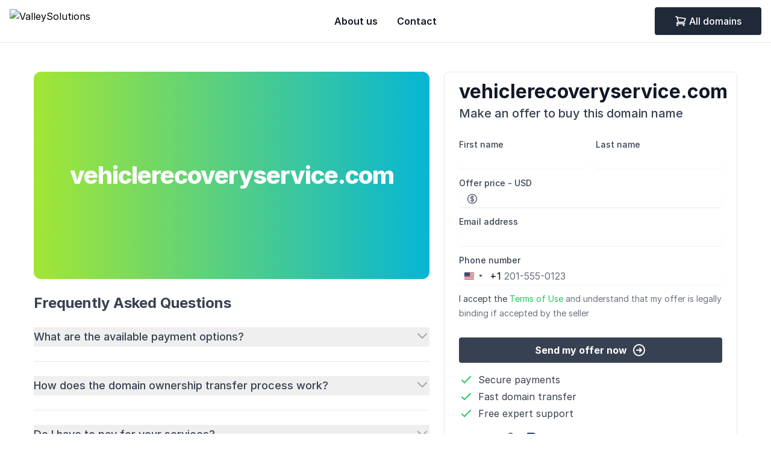

--- FILE ---
content_type: text/html; charset=UTF-8
request_url: https://backtostart.com/buy-domain/vehiclerecoveryservice.com?redirected=true
body_size: 11640
content:
<!DOCTYPE html>
<html lang="en">
<head>
    <meta charset="utf-8">
    <meta name="viewport" content="width=device-width, initial-scale=1">
    <meta name="csrf-token" content="MuvzdsvAj3I2MJFycwJoCHXgAJIS4gBuIxKkcFqf">

    <meta name="keywords" content="vehiclerecoveryservice.com" />
<title>vehiclerecoveryservice.com Is For Sale - ValleySolutions</title>
<meta property="og:title" content="vehiclerecoveryservice.com Is For Sale - ValleySolutions" />
<meta name="embedx:title" content="vehiclerecoveryservice.com Is For Sale - ValleySolutions" />
<meta name="description" content="Valley Solutions purchases domain names to develop or to manage the domain name for partners.  Domain names may be for sale up to the point that development is live. - ValleySolutions" />
<meta property="og:description" content="Valley Solutions purchases domain names to develop or to manage the domain name for partners.  Domain names may be for sale up to the point that development is live. - ValleySolutions" />
<meta name="embedx:description" content="Valley Solutions purchases domain names to develop or to manage the domain name for partners.  Domain names may be for sale up to the point that development is live. - ValleySolutions" />
<meta name="twitter:card" content="summary_large_image" />
<meta name="twitter:title" content="vehiclerecoveryservice.com Is For Sale - ValleySolutions" />
<meta name="twitter:description" content="Valley Solutions purchases domain names to develop or to manage the domain name for partners.  Domain names may be for sale up to the point that development is live." />
<meta name="author" content="ValleySolutions" />
<meta property="og:url" content="https://backtostart.com/buy-domain/vehiclerecoveryservice.com" />
<meta property="og:site_name" content="ValleySolutions" />
<meta name="image" content="https://sudos-images.sfo3.cdn.digitaloceanspaces.com/default-images/default-domain-for-sale.png" />
<meta property="og:image" content="https://sudos-images.sfo3.cdn.digitaloceanspaces.com/default-images/default-domain-for-sale.png" />
<meta name="twitter:image" content="https://sudos-images.sfo3.cdn.digitaloceanspaces.com/default-images/default-domain-for-sale.png" />
<meta name="embedx:image" content="https://sudos-images.sfo3.cdn.digitaloceanspaces.com/default-images/default-domain-for-sale.png" />

        <link rel="apple-touch-icon" sizes="180x180" href="/favicons/apple-touch-icon.png">
    <link rel="icon" type="image/png" sizes="32x32" href="/favicons/apple-touch-icon.png">
    <link rel="icon" type="image/png" sizes="16x16" href="/favicons/apple-touch-icon.png">
    <meta name="theme-color" content="#ffffff">
    <link rel="alternate" type="application/atom+xml" title="ValleySolutions" href="/feed">

        <!--  Inter Font Css  -->
    <link rel="stylesheet" href="/css/inter.css">

    <link rel="preload" as="style" href="https://backtostart.com/build/assets/app-b530a922.css" /><link rel="preload" as="style" href="https://backtostart.com/build/assets/app-a1ae07b3.css" /><link rel="modulepreload" href="https://backtostart.com/build/assets/app-42870a5b.js" /><link rel="stylesheet" href="https://backtostart.com/build/assets/app-b530a922.css" data-navigate-track="reload" /><link rel="stylesheet" href="https://backtostart.com/build/assets/app-a1ae07b3.css" data-navigate-track="reload" /><script type="module" src="https://backtostart.com/build/assets/app-42870a5b.js" data-navigate-track="reload"></script>
    <!-- Livewire Styles --><style >[wire\:loading][wire\:loading], [wire\:loading\.delay][wire\:loading\.delay], [wire\:loading\.inline-block][wire\:loading\.inline-block], [wire\:loading\.inline][wire\:loading\.inline], [wire\:loading\.block][wire\:loading\.block], [wire\:loading\.flex][wire\:loading\.flex], [wire\:loading\.table][wire\:loading\.table], [wire\:loading\.grid][wire\:loading\.grid], [wire\:loading\.inline-flex][wire\:loading\.inline-flex] {display: none;}[wire\:loading\.delay\.none][wire\:loading\.delay\.none], [wire\:loading\.delay\.shortest][wire\:loading\.delay\.shortest], [wire\:loading\.delay\.shorter][wire\:loading\.delay\.shorter], [wire\:loading\.delay\.short][wire\:loading\.delay\.short], [wire\:loading\.delay\.default][wire\:loading\.delay\.default], [wire\:loading\.delay\.long][wire\:loading\.delay\.long], [wire\:loading\.delay\.longer][wire\:loading\.delay\.longer], [wire\:loading\.delay\.longest][wire\:loading\.delay\.longest] {display: none;}[wire\:offline][wire\:offline] {display: none;}[wire\:dirty]:not(textarea):not(input):not(select) {display: none;}:root {--livewire-progress-bar-color: #2299dd;}[x-cloak] {display: none !important;}[wire\:cloak] {display: none !important;}</style>

    <style>[x-cloak] {
            display: none !important;
        }</style>

    <script>
        window.config = {"locale": "en", "timezone": "UTC", "debounce": 500,}
    </script>

    <script src="/js/clipboard.min.js"></script>

    <script async src="https://www.googletagmanager.com/gtag/js?id=G-74HFE3V95X"></script>
    <script>
        window.dataLayer = window.dataLayer || [];

        function gtag() {
            dataLayer.push(arguments);
        }

        gtag('js', new Date());

        gtag('config', 'G-74HFE3V95X');
    </script>

    <!-- Cookie Consent --><script src="https://backtostart.com/cookie-consent/script?id=471b490578954199c0917229551cb3f2" defer></script>
        <script src="https://code.jquery.com/jquery-3.6.4.min.js" integrity="sha256-oP6HI9z1XaZNBrJURtCoUT5SUnxFr8s3BzRl+cbzUq8=" crossorigin="anonymous"></script>
            <!--Start of Tawk.to Script-->
<script type="text/javascript">
    var Tawk_API=Tawk_API||{}, Tawk_LoadStart=new Date();
    (function(){
        var s1=document.createElement("script"),s0=document.getElementsByTagName("script")[0];
        s1.async=true;
        s1.src='https://embed.tawk.to/6594761b8d261e1b5f4e7939/1hj5uqmmo';
        s1.charset='UTF-8';
        s1.setAttribute('crossorigin','*');
        s0.parentNode.insertBefore(s1,s0);
    })();
</script>
<!--End of Tawk.to Script-->
                <!--Microsoft Clarity -->
<script type="text/javascript">
    (function(c,l,a,r,i,t,y){
        c[a]=c[a]||function(){(c[a].q=c[a].q||[]).push(arguments)};
        t=l.createElement(r);t.async=1;t.src="https://www.clarity.ms/tag/"+i;
        y=l.getElementsByTagName(r)[0];y.parentNode.insertBefore(t,y);
    })(window, document, "clarity", "script", "");
</script>    
</head>

<body class="font-sans antialiased">


<div class="min-h-screen bg-white">

    <main>
        <header x-data="{ open : false}" class="border-b border-gray-200">
    <div class="relative bg-white">
        <div class="mx-auto flex max-w-7xl items-center justify-between px-4 py-3 md:justify-start md:space-x-4 lg:px-4">
            <div class="flex justify-start lg:w-0 lg:flex-1">
                <a href="/">
                                            <span class="sr-only">ValleySolutions</span>
                        <img class="h-8 w-auto sm:h-10" src="https://images.sudos.com/sites/CXvoyWlAPrGbFAybVvpk2TzgA2Ur2vpON1pSGmNVoAJqpvDe.jpg" alt="ValleySolutions">
                                    </a>
            </div>
            <div class="-my-2 -mr-2 md:hidden">
                <button type="button"
                        class="relative inline-flex items-center justify-center rounded-md bg-white p-2 text-gray-400 hover:bg-gray-100 hover:text-gray-500 focus:outline-none focus:ring-2 focus:ring-inset focus:ring-green-500"
                        x-on:click="open = !open"
                >
                    <span class="absolute -inset-0.5"></span>
                    <span class="sr-only">Open menu</span>
                    <svg class="h-6 w-6" fill="none" viewBox="0 0 24 24" stroke-width="1.5" stroke="currentColor" aria-hidden="true">
                        <path stroke-linecap="round" stroke-linejoin="round" d="M3.75 6.75h16.5M3.75 12h16.5m-16.5 5.25h16.5"></path>
                    </svg>
                </button>
            </div>

            <div class="hidden lg:flex lg:gap-x-4">
                <a href="https://backtostart.com/about" class="text-base font-semibold px-4 py-2 rounded-md leading-6 text-gray-900  ">About us</a>
                                    <a href="https://backtostart.com/contact" class="text-base font-semibold px-4 py-2 rounded-md leading-6 text-gray-900  ">Contact</a>
                            </div>

            <div class="hidden items-center justify-end md:flex md:flex-1 lg:w-0">
                <a href="https://backtostart.com/market" class="ml-8 inline-flex items-center justify-center whitespace-nowrap rounded border border-transparent bg-gray-800 px-8 py-2 text-base font-medium text-white shadow-sm hover:bg-gray-700">
                    <svg xmlns="http://www.w3.org/2000/svg" fill="none" viewBox="0 0 24 24" stroke-width="2" stroke="currentColor" class="w-5 h-5 mr-1">
                        <path stroke-linecap="round" stroke-linejoin="round" d="M2.25 3h1.386c.51 0 .955.343 1.087.835l.383 1.437M7.5 14.25a3 3 0 00-3 3h15.75m-12.75-3h11.218c1.121-2.3 2.1-4.684 2.924-7.138a60.114 60.114 0 00-16.536-1.84M7.5 14.25L5.106 5.272M6 20.25a.75.75 0 11-1.5 0 .75.75 0 011.5 0zm12.75 0a.75.75 0 11-1.5 0 .75.75 0 011.5 0z" />
                    </svg>
                    <span>All domains</span>
                </a>
            </div>
        </div>


        <div x-show="open"
             x-transition:enter="duration-200 ease-out"
             x-transition:enter-start="opacity-0 scale-95"
             x-transition:enter-end="opacity-100 scale-100"
             x-transition:leave="duration-100 ease-in"
             x-transition:leave-start="opacity-100 scale-100"
             x-transition:leave-end="opacity-0 scale-95"
             x-description="Mobile menu, show/hide based on mobile menu state."
             class="absolute inset-x-0 top-0 z-20 origin-top-right transform transition md:hidden"
             x-ref="panel"
             x-on:click.away="open = false" style="display: none;">
            <div class="divide-y-2 divide-gray-50 rounded bg-white shadow-lg ring-1 ring-black ring-opacity-5">
                <div class="px-4 py-2">
                    <div class="flex items-center justify-between">
                        <div>
                                                            <img class="h-8 w-auto" src="https://images.sudos.com/sites/CXvoyWlAPrGbFAybVvpk2TzgA2Ur2vpON1pSGmNVoAJqpvDe.jpg" alt="ValleySolutions">
                                                    </div>
                        <div class="-mr-2">
                            <button type="button"
                                    class="relative inline-flex items-center justify-center rounded-md bg-white p-2 text-gray-400 hover:bg-gray-100 hover:text-gray-500 focus:outline-none focus:ring-2 focus:ring-inset focus:ring-green-500"
                                    x-on:click="open = !open">
                                <span class="absolute -inset-0.5"></span>
                                <span class="sr-only">Close menu</span>
                                <svg class="h-6 w-6" fill="none" viewBox="0 0 24 24" stroke-width="1.5" stroke="currentColor" aria-hidden="true">
                                    <path stroke-linecap="round" stroke-linejoin="round" d="M6 18L18 6M6 6l12 12"></path>
                                </svg>
                            </button>
                        </div>
                    </div>
                </div>
                <div class="px-5 py-6">
                    <div class="mt-2">

                        <a class="block pr-4 py-2 border-l-4 border-transparent text-base font-medium text-gray-600 hover:text-gray-800 hover:bg-gray-50 hover:border-gray-300 focus:outline-none focus:text-gray-800 focus:bg-green-50 focus:border-green-500 transition duration-150 ease-in-out"
                           href="https://backtostart.com/about">
                            About us
                        </a>

                                                    <a class="block pr-4 py-2 border-l-4 border-transparent text-base font-medium text-gray-600 hover:text-gray-800 hover:bg-gray-50 hover:border-gray-300 focus:outline-none focus:text-gray-800 focus:bg-green-50 focus:border-green-500 transition duration-150 ease-in-out"
                               href="https://backtostart.com/contact">
                                Contact
                            </a>
                        
                        <a href="https://backtostart.com/market" class="w-full mt-4 inline-flex items-center justify-center whitespace-nowrap rounded border border-transparent bg-gray-800 px-8 py-2 text-base font-medium text-white shadow-sm hover:bg-gray-700">
                            <svg xmlns="http://www.w3.org/2000/svg" fill="none" viewBox="0 0 24 24" stroke-width="2" stroke="currentColor" class="w-5 h-5 mr-1">
                                <path stroke-linecap="round" stroke-linejoin="round" d="M2.25 3h1.386c.51 0 .955.343 1.087.835l.383 1.437M7.5 14.25a3 3 0 00-3 3h15.75m-12.75-3h11.218c1.121-2.3 2.1-4.684 2.924-7.138a60.114 60.114 0 00-16.536-1.84M7.5 14.25L5.106 5.272M6 20.25a.75.75 0 11-1.5 0 .75.75 0 011.5 0zm12.75 0a.75.75 0 11-1.5 0 .75.75 0 011.5 0z" />
                            </svg>
                            <span>All domains</span>
                        </a>
                    </div>
                </div>
            </div>
        </div>
    </div>
</header>

    <div class="max-w-7xl mx-auto px-2 sm:px-4 md:px-6 lg:px-8">
        <div class="mx-auto py-4 sm:py-12 px-0 sm:pb-16 sm:px-2 md:px-4 lg:max-w-7xl lg:px-6">

            <div class="lg:grid lg:grid-rows-1 lg:grid-cols-7 lg:gap-x-4 lg:gap-y-6 xl:gap-x-6">

                <div x-data="{loaded: false}"
                     x-init="setTimeout(() => loaded = true, 2750);"
                     class="lg:row-end-1 lg:col-span-4">

                                            <div class="flex flex-col justify-center items-center rounded-xl bg-gradient-to-r from-lime-400 to-cyan-500">
                            <div class="py-12 sm:py-36 text-center transition-all duration-300 hover:scale-110 hover:rotate-3">
                                <h2 class=" text-2xl sm:text-4xl font-extrabold text-white tracking-tight break-all">
                                    vehiclerecoveryservice.com
                                </h2>
                            </div>
                        </div>
                                    </div>

                <div class="  w-full mx-auto mt-4 sm:mt-8 lg:max-w-none lg:mt-0 lg:row-end-2 lg:row-span-2 lg:col-span-3 ">

                    <div class="block sm:block md:block lg:sticky top-0">

                        <div class="bg-white dark:bg-gray-900 rounded-lg border pt-3 pb-6 px-6">

                            <div class="flex flex-col-reverse">
                                <div x-data="{upper: false}" class="mb-4">
                                    
                                        <div class="text-left">
                                            <h3 class="text-3xl md:text-3xl leading-8 text-gray-700 dark:text-gray-100">
                                                <span class="text-gray-900 font-bold dark:text-white">vehiclerecoveryservice.com</span>
                                            </h3>
                                            <div>
                                                <p class="text-gray-700 dark:text-gray-100 text-xl font-medium">
    Make an offer to buy this domain name
</p>                                            </div>
                                        </div>

                                    
                                </div>
                            </div>

                            <div>

                                                                    <div class="col-span-1"
     x-data="{spinner: false}"
     x-on:submit="spinner = true"
>
    <form method="POST"
          action="https://backtostart.com/offer/domain/4b873cc94fe14924aa46f497c96bcb5b"
          class="space-y-2">

        <div id="tenancy_honeypot_tkDcIzwofsfjiqlw_wrap" style="display: none" aria-hidden="true">
        <input id="tenancy_honeypot_tkDcIzwofsfjiqlw"
               name="tenancy_honeypot_tkDcIzwofsfjiqlw"
               type="text"
               value=""
                              autocomplete="nope"
               tabindex="-1">
        <input name="valid_from"
               type="text"
               value="[base64]"
                              autocomplete="off"
               tabindex="-1">
    </div>
        <input type="hidden" name="_token" value="MuvzdsvAj3I2MJFycwJoCHXgAJIS4gBuIxKkcFqf" autocomplete="off">


        <div>

            <div class="mt-2 grid grid-cols-1 gap-y-3 gap-x-4 sm:grid-cols-6">
                <div class="sm:col-span-3">
                    <label for="firstname" class="block text-sm font-medium text-gray-700 dark:text-gray-100">
                        First name
                    </label>
                    <div class="">
                        <input type="text"
                               name="firstname"
                               value=""
                               id="firstname" autocomplete="firstname"
                               class="shadow-sm focus:border-gray-600 focus:ring-1 focus:ring-gray-600 block w-full sm:text-base border-gray-300 rounded">
                                            </div>
                </div>

                <div class="sm:col-span-3">
                    <label for="lastname" class="block text-sm font-medium text-gray-700 dark:text-gray-100">
                        Last name
                    </label>
                    <div class="">
                        <input type="text"
                               value=""
                               name="lastname" id="lastname" autocomplete="lastname"
                               class="shadow-sm focus:border-gray-600 focus:ring-1 focus:ring-gray-600 block w-full sm:text-base border-gray-300 rounded">
                                            </div>
                </div>

                <div class="sm:col-span-6">
                    <label for="price" class="block text-sm font-medium text-gray-700 dark:text-gray-100">
                        Offer price - USD
                    </label>
                    <div class=" relative rounded-md shadow-sm">
                        <div class="absolute inset-y-0 left-0 pl-3 flex items-center pointer-events-none">
                            <svg class="h-5 w-5 text-gray-500" xmlns="http://www.w3.org/2000/svg" fill="none" viewBox="0 0 24 24" stroke-width="2" stroke="currentColor">
    <path stroke-linecap="round" stroke-linejoin="round" d="M12 6v12m-3-2.818.879.659c1.171.879 3.07.879 4.242 0 1.172-.879 1.172-2.303 0-3.182C13.536 12.219 12.768 12 12 12c-.725 0-1.45-.22-2.003-.659-1.106-.879-1.106-2.303 0-3.182s2.9-.879 4.006 0l.415.33M21 12a9 9 0 1 1-18 0 9 9 0 0 1 18 0Z" />
</svg>
                        </div>
                        <input type="number"
                               name="price"
                               id="price"
                               value=""
                               class="shadow-sm focus:border-gray-600 focus:ring-1 pl-10 focus:ring-gray-600 block w-full sm:text-base border-gray-300 rounded"
                        >
                    </div>
                                    </div>

                <div class="sm:col-span-6">
                    <label for="email" class="block text-sm font-medium text-gray-700 dark:text-gray-100">
                        Email address
                    </label>
                    <div class="">
                        <input id="email"
                               name="email"
                               type="email"
                               autocomplete="email"
                               value=""
                               class="shadow-sm focus:border-gray-600 focus:ring-1 focus:ring-gray-600 block w-full sm:text-base border-gray-300 rounded">
                                            </div>
                </div>

                <div class="sm:col-span-6">
                    <label for="phone" class="block text-sm font-medium text-gray-700 dark:text-gray-100">
                        Phone number
                                            </label>
                    <div class="">
                        <input id="phone"
                               type="text"
                               name="phone"
                               value=""
                               class="shadow-sm focus:border-gray-600 focus:ring-1 focus:ring-gray-600 block w-full sm:text-base border-gray-300 rounded">
                                            </div>
                </div>

                <div class="sm:col-span-6">
                    <div class="relative flex items-start">
                        <div class="text-sm cursor-pointer">
                            <label for="terms" class="text-gray-700 dark:text-gray-100">
                                I accept the <a href="https://sudos.com/terms" target="_blank" rel="noopener" class="text-green-500 dark:underline">Terms of Use</a>
                                <span class="text-gray-500 dark:text-gray-200">
                                    and understand that my offer is legally binding if accepted by the seller
                                </span>
                                                            </label>
                        </div>
                    </div>
                </div>
            </div>
        </div>
        <div class="pt-5">
            <div class="block w-full">
                <button type="submit"
                        x-bind:disabled="spinner"
                        x-bind:class="spinner ? 'opacity-50 cursor-not-allowed' : 'cursor-pointer'"
                        class="w-full inline-flex justify-center py-2 px-4 border border-transparent shadow-sm font-bold rounded text-white bg-gray-700 dark:bg-gray-600 hover:bg-gray-600 dark:hover:bg-gray-700 focus:outline-none duration-300">

                    <span x-show="!spinner" class="mr-2">
                        Send my offer now
                    </span>

                    <svg x-show="!spinner" xmlns="http://www.w3.org/2000/svg" class="h-6 w-6" fill="none" viewBox="0 0 24 24" stroke="currentColor">
                        <path stroke-linecap="round" stroke-linejoin="round" stroke-width="2" d="M13 9l3 3m0 0l-3 3m3-3H8m13 0a9 9 0 11-18 0 9 9 0 0118 0z" />
                    </svg>

                    <span x-show="spinner" style="display: none" class="mr-2">
                        Sending your offer
                    </span>

                    <svg x-show="spinner" style="display: none" class="animate-spin mr-2 h-5 w-5 text-white" xmlns="http://www.w3.org/2000/svg"
                         fill="none" viewBox="0 0 24 24">
                        <circle class="opacity-25" cx="12" cy="12" r="10" stroke="currentColor" stroke-width="4"></circle><path class="opacity-75" fill="currentColor" d="M4 12a8 8 0 018-8V0C5.373 0 0 5.373 0 12h4zm2 5.291A7.962 7.962 0 014 12H0c0 3.042 1.135 5.824 3 7.938l3-2.647z"></path>
                    </svg>
                </button>
            </div>
        </div>
    </form>
</div>

                                                            </div>

                            <div class="mt-4">
                                <dl class="mt-4 grid grid-cols-1 gap-y-1">
    <div class="relative">
        <dt class="flex items-center">

            <svg class="absolute h-6 w-6 text-green-500" x-description="Heroicon name: outline/check" xmlns="http://www.w3.org/2000/svg" fill="none" viewBox="0 0 24 24" stroke="currentColor" aria-hidden="true">
                <path stroke-linecap="round" stroke-linejoin="round" stroke-width="2" d="M5 13l4 4L19 7"></path>
            </svg>

            <p class="ml-8 text-gray-700 dark:text-gray-100">
                Secure payments
            </p>
        </dt>
    </div>

    <div class="relative">
        <dt class="flex items-center">

            <svg class="absolute h-6 w-6 text-green-500" x-description="Heroicon name: outline/check" xmlns="http://www.w3.org/2000/svg" fill="none" viewBox="0 0 24 24" stroke="currentColor" aria-hidden="true">
                <path stroke-linecap="round" stroke-linejoin="round" stroke-width="2" d="M5 13l4 4L19 7"></path>
            </svg>

            <p class="ml-8 text-gray-700 dark:text-gray-100">Fast domain transfer</p>
        </dt>
    </div>

    <div class="relative">
        <dt class="flex items-center">
            <svg class="absolute h-6 w-6 text-green-500" x-description="Heroicon name: outline/check" xmlns="http://www.w3.org/2000/svg" fill="none" viewBox="0 0 24 24" stroke="currentColor" aria-hidden="true">
                <path stroke-linecap="round" stroke-linejoin="round" stroke-width="2" d="M5 13l4 4L19 7"></path>
            </svg>
            <p class="ml-8 text-gray-700 dark:text-gray-100">
                Free expert support
            </p>
        </dt>
    </div>
</dl>                            </div>

                            <div class="mt-4 flex-shrink-0">
                                <div class="focus:outline-none">
                                    <div class="flex items-center space-x-2">

        <div class="flex items-center rounded cursor-pointer tippy"
             data-tippy-content="MasterCard">
            <img class="h-6 rounded" src="/images/coins/mastercard.svg" alt="MasterCard">
        </div>

        <div class="flex items-center rounded cursor-pointer tippy" data-tippy-content="Visa">
            <img class="h-8 rounded" src="/images/coins/visa.svg" alt="Visa Card">
        </div>

        <div class="flex items-center rounded cursor-pointer tippy"
             data-tippy-content="Bank Transfer">
            <img class="h-6 rounded" src="/images/coins/bank.svg" alt="Bank">
        </div>

        <div class="flex items-center rounded cursor-pointer tippy"
             data-tippy-content="PayPal">
            <img class="h-6 rounded" src="/images/coins/paypal.svg" alt="PayPal">
        </div>

        
        
        <div class="text-gray-700 flex items-center cursor-pointer dark:text-gray-100">
            <span>+ more</span>
        </div>

    </div>                                </div>
                            </div>

                        </div>

                        
                    </div>





                </div>

                <div class="w-full max-w-2xl mx-auto mt-16 lg:max-w-none lg:mt-0 lg:col-span-4">

                    
                    <div class="  ">
                        <div>
    <div wire:snapshot="{&quot;data&quot;:{&quot;uuid&quot;:&quot;dd635b1ba66e458cbe8031db950909be&quot;,&quot;layout&quot;:&quot;brandable&quot;,&quot;template&quot;:&quot;one&quot;,&quot;display&quot;:&quot;on&quot;},&quot;memo&quot;:{&quot;id&quot;:&quot;yCoJNO4k9OREEyZqERTP&quot;,&quot;name&quot;:&quot;user-faq-lists&quot;,&quot;path&quot;:&quot;buy-domain\/vehiclerecoveryservice.com&quot;,&quot;method&quot;:&quot;GET&quot;,&quot;children&quot;:[],&quot;scripts&quot;:[],&quot;assets&quot;:[],&quot;errors&quot;:[],&quot;locale&quot;:&quot;en&quot;},&quot;checksum&quot;:&quot;3c52980f2fec607ee9392175e85da66aa297cb03249b89ac4899e3eff49c292e&quot;}" wire:effects="{&quot;listeners&quot;:[&quot;userFaqTemplateUpdated&quot;,&quot;UserFaqCreated&quot;,&quot;userFaqsUpdated&quot;,&quot;userFaqsDeleted&quot;]}" wire:id="yCoJNO4k9OREEyZqERTP">
                        <div>
    
    <div>
        <h3 class="text-2xl text-left font-bold text-gray-700">
            Frequently Asked Questions
        </h3>
        <div class="space-y-6 divide-y divide-gray-200">
            <div x-data="{ open: false }" class="pt-6">
                <dt class="text-lg">
                    <button type="button" x-description="Expand/collapse question button"
                            class="text-left w-full flex justify-between items-start text-gray-400" aria-controls="faq-1"
                            x-on:click="open = !open" aria-expanded="false" x-bind:aria-expanded="open.toString()">
                  <span class="font-medium text-gray-700">
                    What are the available payment options?
                  </span>
                        <span class="ml-6 h-7 flex items-center">
                    <svg class="h-6 w-6 transform rotate-0"
                         x-description="Expand/collapse icon, toggle classes based on question open state. Heroicon name: outline/chevron-down"
                         x-state:on="Open" x-state:off="Closed" :class="{ '-rotate-180': open, 'rotate-0': !(open) }"
                         xmlns="http://www.w3.org/2000/svg" fill="none" viewBox="0 0 24 24" stroke="currentColor"
                         aria-hidden="true">
                      <path stroke-linecap="round" stroke-linejoin="round" stroke-width="2" d="M19 9l-7 7-7-7"></path>
                    </svg>
                  </span>
                    </button>
                </dt>
                <dd class="mt-2 pr-12" id="faq-1" x-show="open" style="display: none;">
                    <p class="text-base text-gray-500">
                        We currently support Stripe, Escrow.com and Atom Pay.
                    </p>

                    <p class="font-medium text-gray-800 mt-2">Stripe:</p>
                    <p class="text-gray-500">
                        Stripe enables almost all major online payment methods including Bank wire, Visa, MasterCard, iDeal,
                        Apple Pay, Google Pay, MisterCash, Sofort, AliPay, WeChatPay and more.
                    </p>
                    <p class="font-medium text-gray-800 mt-2">Escrow.com:</p>
                    <p class="text-gray-500">
                        Escrow.com has PayPal and all major credit cards supported.
                    </p>
                    <p class="font-medium text-gray-800 mt-2">Atom Pay:</p>
                    <p class="text-gray-500">
                        Atom Pay (by Atom.com) offers a simple, trusted portable payment solution for both domain buyers and sellers to handle domain transactions.
                    </p>
                </dd>
            </div>
            <div x-data="{ open: false }" class="pt-6">
                <dt class="text-lg">
                    <button type="button" x-description="Expand/collapse question button"
                            class="text-left w-full flex justify-between items-start text-gray-400" aria-controls="faq-0"
                            x-on:click="open = !open" aria-expanded="true" x-bind:aria-expanded="open.toString()">
                  <span class="font-medium text-gray-700">
                   How does the domain ownership transfer process work?
                  </span>
                        <span class="ml-6 h-7 flex items-center">
                    <svg class="h-6 w-6 transform -rotate-180" x-description="Expand/collapse icon, toggle classes based on question open state.
                    Heroicon name: outline/chevron-down" x-state:on="Open" x-state:off="Closed"
                         :class="{ '-rotate-180': open, 'rotate-0': !(open) }" xmlns="http://www.w3.org/2000/svg"
                         fill="none" viewBox="0 0 24 24" stroke="currentColor" aria-hidden="true">
                      <path stroke-linecap="round" stroke-linejoin="round" stroke-width="2" d="M19 9l-7 7-7-7"></path>
                    </svg>
                  </span>
                    </button>
                </dt>
                <dd class="mt-2 pr-12" id="faq-0" x-show="open">
                    <p class="text-base text-gray-500">
                        You can get your domain in two ways
                    </p>
                    <p class="font-medium text-gray-800 mt-2">1.Domain push:</p>
                    <p class="text-base text-gray-500">If you have an account at the current domain's registrar,
                        you can ask your seller to push the domain directly into your registrar account.
                        This typically can be done within 24 hours or less.
                    </p>

                    <p class="font-medium text-gray-800 mt-2">2.Transfer with auth code:</p>
                    <p class="text-base text-gray-500">
                        Domain transfer with auth code (also called an Authorization Code, Auth-Info Code, or transfer code)
                        could be a common way to receive your domain name.
                        The auth code will be sent to you once the payment is secured and you could start the transfer process.
                        It might take up to 5-7 days to finish the transfer.
                    </p>
                </dd>
            </div>
            <div x-data="{ open: false }" class="pt-6">
                <dt class="text-lg">
                    <button type="button" x-description="Expand/collapse question button" class="text-left w-full flex justify-between items-start text-gray-400" aria-controls="faq-2" x-on:click="open = !open" aria-expanded="true" x-bind:aria-expanded="open.toString()">
                  <span class="font-medium text-gray-700">
                    Do I have to pay for your services?
                  </span>
                        <span class="ml-6 h-7 flex items-center">
                    <svg class="h-6 w-6 transform -rotate-180" x-description="Expand/collapse icon, toggle classes based on question open state.

                    Heroicon name: outline/chevron-down" x-state:on="Open" x-state:off="Closed" :class="{ '-rotate-180': open, 'rotate-0': !(open) }" xmlns="http://www.w3.org/2000/svg" fill="none" viewBox="0 0 24 24" stroke="currentColor" aria-hidden="true">
                      <path stroke-linecap="round" stroke-linejoin="round" stroke-width="2" d="M19 9l-7 7-7-7"></path>
                    </svg>
                  </span>
                    </button>
                </dt>
                <dd class="mt-2 pr-12" id="faq-2" x-show="open" style="">
                    <p class="text-base text-gray-500">
                        NO. You will handle the transaction directly with the domain seller, no other fees involved.
                    </p>
                </dd>
            </div>
        </div>
    </div>
</div>


            </div>
</div>                    </div>
                </div>
            </div>
        </div>
    </div>

    <footer class="bg-white">
        <div wire:snapshot="{&quot;data&quot;:{&quot;footer_text&quot;:&quot;Valley Solutions, Inc. All rights reserved.&quot;,&quot;footer_twitter&quot;:&quot;&quot;,&quot;footer_linkedin&quot;:&quot;&quot;,&quot;footer_email&quot;:&quot;&quot;,&quot;settings&quot;:[{&quot;site_title&quot;:&quot;Valley Solutions, Inc. - Great Internet Real Estate - Domain Names for Development&quot;,&quot;site_bio&quot;:&quot;Valley Solutions purchases domain names to develop or to manage the domain name for partners.  Domain names may be for sale up to the point that development is live.&quot;,&quot;site_chat_provider&quot;:&quot;tawk&quot;,&quot;site_chat_id&quot;:&quot;https:\/\/tawk.to\/chat\/6594761b8d261e1b5f4e7939\/1hj5uqmmo&quot;,&quot;hero_title&quot;:&quot;Get Fantastic Internet Real Estate&quot;,&quot;hero_description&quot;:&quot;We curate domain names that we love and plan to build on... when we get a chance.  This is your opportunity to get one of our domain names before we use it.&quot;,&quot;about_page_title&quot;:&quot;Domain Names Matter&quot;,&quot;about_page_text&quot;:&quot;We&#039;ve spent millions of dollars on domain names and we&#039;ve worked with partners to develop domain name based businesses that have generated millions in revenue.\n\nIf we have a domain name that you love then we&#039;d love to look at getting it into your hands.&quot;,&quot;about_page_value_title&quot;:&quot;Our values&quot;,&quot;about_page_value_description&quot;:&quot;We want to get more great domain names developed and bringing value to the world.&quot;,&quot;footer_text&quot;:&quot;Valley Solutions, Inc. All rights reserved.&quot;,&quot;footer_linkedin&quot;:&quot;&quot;,&quot;footer_twitter&quot;:&quot;&quot;,&quot;contact_page_title&quot;:&quot;Contact us&quot;,&quot;contact_page_text&quot;:&quot;Reach out to our support team by sending us a message and we\u2019ll get back to you as soon as we can.  We do NOT respond to requests for prices unless an offer or specific partnership information is provided.&quot;,&quot;contact_page_template&quot;:&quot;one-column&quot;,&quot;contact_page_email&quot;:&quot;&quot;,&quot;contact_page_phone&quot;:&quot;&quot;},{&quot;s&quot;:&quot;arr&quot;}]},&quot;memo&quot;:{&quot;id&quot;:&quot;qIpXQuKaIOsvUs8r4g8D&quot;,&quot;name&quot;:&quot;shop-footer-section&quot;,&quot;path&quot;:&quot;buy-domain\/vehiclerecoveryservice.com&quot;,&quot;method&quot;:&quot;GET&quot;,&quot;children&quot;:[],&quot;scripts&quot;:[],&quot;assets&quot;:[],&quot;errors&quot;:[],&quot;locale&quot;:&quot;en&quot;},&quot;checksum&quot;:&quot;831bb1494671d45a45bd6d57b91da95c2194dec010bba5d9b58d73a9478dbb2a&quot;}" wire:effects="[]" wire:id="qIpXQuKaIOsvUs8r4g8D" class="mx-auto max-w-7xl px-6 pt-12 pb-2 md:flex md:items-center md:justify-between lg:px-8">
    <div class="flex justify-center space-x-4 md:order-2">

        
        
        
    </div>
    <div class="mt-8 md:order-1 md:mt-0">
        <p class="text-sm leading-5 text-gray-600">
            &copy; Valley Solutions, Inc. All rights reserved.
        </p>
    </div>
</div>
    </footer>
    </main>

    <div class="mx-auto max-w-7xl pb-4 px-8">
            <div class="text-left">
                <p class="text-sm leading-5 text-gray-600">
                    Domain service powered by
                    <a target="_blank" rel="noopener" class="text-gray-700 font-medium underline" href="https://sudos.com?utm=backtostart.com">Sudos.com</a>
                </p>
            </div>
        </div>
    
    



</div>


<div wire:snapshot="{&quot;data&quot;:{&quot;activeComponent&quot;:null,&quot;components&quot;:[[],{&quot;s&quot;:&quot;arr&quot;}]},&quot;memo&quot;:{&quot;id&quot;:&quot;Wq7zAIE3I93OWF5DkKwy&quot;,&quot;name&quot;:&quot;livewire-ui-modal&quot;,&quot;path&quot;:&quot;buy-domain\/vehiclerecoveryservice.com&quot;,&quot;method&quot;:&quot;GET&quot;,&quot;children&quot;:[],&quot;scripts&quot;:[],&quot;assets&quot;:[],&quot;errors&quot;:[],&quot;locale&quot;:&quot;en&quot;},&quot;checksum&quot;:&quot;d347516a0b425415b84c8b6ac4ef6b5f4b1ec6c2a16b8c14ff53b0696871c365&quot;}" wire:effects="{&quot;listeners&quot;:[&quot;openModal&quot;,&quot;destroyComponent&quot;]}" wire:id="Wq7zAIE3I93OWF5DkKwy">
    <!--[if BLOCK]><![endif]-->        <script>(()=>{var t,e={646:()=>{function t(t){return function(t){if(Array.isArray(t))return e(t)}(t)||function(t){if("undefined"!=typeof Symbol&&null!=t[Symbol.iterator]||null!=t["@@iterator"])return Array.from(t)}(t)||function(t,o){if(t){if("string"==typeof t)return e(t,o);var n={}.toString.call(t).slice(8,-1);return"Object"===n&&t.constructor&&(n=t.constructor.name),"Map"===n||"Set"===n?Array.from(t):"Arguments"===n||/^(?:Ui|I)nt(?:8|16|32)(?:Clamped)?Array$/.test(n)?e(t,o):void 0}}(t)||function(){throw new TypeError("Invalid attempt to spread non-iterable instance.\nIn order to be iterable, non-array objects must have a [Symbol.iterator]() method.")}()}function e(t,e){(null==e||e>t.length)&&(e=t.length);for(var o=0,n=Array(e);o<e;o++)n[o]=t[o];return n}window.LivewireUIModal=function(){return{show:!1,showActiveComponent:!0,activeComponent:!1,componentHistory:[],modalWidth:null,listeners:[],getActiveComponentModalAttribute:function(t){if(void 0!==this.$wire.get("components")[this.activeComponent])return this.$wire.get("components")[this.activeComponent].modalAttributes[t]},closeModalOnEscape:function(t){if(!1!==this.getActiveComponentModalAttribute("closeOnEscape")&&this.closingModal("closingModalOnEscape")){var e=!0===this.getActiveComponentModalAttribute("closeOnEscapeIsForceful");this.closeModal(e)}},closeModalOnClickAway:function(t){!1!==this.getActiveComponentModalAttribute("closeOnClickAway")&&this.closingModal("closingModalOnClickAway")&&this.closeModal(!0)},closingModal:function(t){var e=this.$wire.get("components")[this.activeComponent].name,o={id:this.activeComponent,closing:!0};return Livewire.dispatchTo(e,t,o),o.closing},closeModal:function(){var t=arguments.length>0&&void 0!==arguments[0]&&arguments[0],e=arguments.length>1&&void 0!==arguments[1]?arguments[1]:0,o=arguments.length>2&&void 0!==arguments[2]&&arguments[2];if(!1!==this.show){if(!0===this.getActiveComponentModalAttribute("dispatchCloseEvent")){var n=this.$wire.get("components")[this.activeComponent].name;Livewire.dispatch("modalClosed",{name:n})}if(!0===this.getActiveComponentModalAttribute("destroyOnClose")&&Livewire.dispatch("destroyComponent",{id:this.activeComponent}),e>0)for(var i=0;i<e;i++){if(o){var s=this.componentHistory[this.componentHistory.length-1];Livewire.dispatch("destroyComponent",{id:s})}this.componentHistory.pop()}var r=this.componentHistory.pop();r&&!t&&r?this.setActiveModalComponent(r,!0):this.setShowPropertyTo(!1)}},setActiveModalComponent:function(t){var e=this,o=arguments.length>1&&void 0!==arguments[1]&&arguments[1];if(this.setShowPropertyTo(!0),this.activeComponent!==t){!1!==this.activeComponent&&!1===o&&this.componentHistory.push(this.activeComponent);var n=50;!1===this.activeComponent?(this.activeComponent=t,this.showActiveComponent=!0,this.modalWidth=this.getActiveComponentModalAttribute("maxWidthClass")):(this.showActiveComponent=!1,n=400,setTimeout((function(){e.activeComponent=t,e.showActiveComponent=!0,e.modalWidth=e.getActiveComponentModalAttribute("maxWidthClass")}),300)),this.$nextTick((function(){var o,i=null===(o=e.$refs[t])||void 0===o?void 0:o.querySelector("[autofocus]");i&&setTimeout((function(){i.focus()}),n)}))}},focusables:function(){return t(this.$el.querySelectorAll("a, button, input:not([type='hidden']), textarea, select, details, [tabindex]:not([tabindex='-1'])")).filter((function(t){return!t.hasAttribute("disabled")}))},firstFocusable:function(){return this.focusables()[0]},lastFocusable:function(){return this.focusables().slice(-1)[0]},nextFocusable:function(){return this.focusables()[this.nextFocusableIndex()]||this.firstFocusable()},prevFocusable:function(){return this.focusables()[this.prevFocusableIndex()]||this.lastFocusable()},nextFocusableIndex:function(){return(this.focusables().indexOf(document.activeElement)+1)%(this.focusables().length+1)},prevFocusableIndex:function(){return Math.max(0,this.focusables().indexOf(document.activeElement))-1},setShowPropertyTo:function(t){var e=this;this.show=t,t?document.body.classList.add("overflow-y-hidden"):(document.body.classList.remove("overflow-y-hidden"),setTimeout((function(){e.activeComponent=!1,e.$wire.resetState()}),300))},init:function(){var t=this;this.modalWidth=this.getActiveComponentModalAttribute("maxWidthClass"),this.listeners.push(Livewire.on("closeModal",(function(e){var o,n,i;t.closeModal(null!==(o=null==e?void 0:e.force)&&void 0!==o&&o,null!==(n=null==e?void 0:e.skipPreviousModals)&&void 0!==n?n:0,null!==(i=null==e?void 0:e.destroySkipped)&&void 0!==i&&i)}))),this.listeners.push(Livewire.on("activeModalComponentChanged",(function(e){var o=e.id;t.setActiveModalComponent(o)})))},destroy:function(){this.listeners.forEach((function(t){t()}))}}}},761:()=>{}},o={};function n(t){var i=o[t];if(void 0!==i)return i.exports;var s=o[t]={exports:{}};return e[t](s,s.exports,n),s.exports}n.m=e,t=[],n.O=(e,o,i,s)=>{if(!o){var r=1/0;for(u=0;u<t.length;u++){for(var[o,i,s]=t[u],a=!0,c=0;c<o.length;c++)(!1&s||r>=s)&&Object.keys(n.O).every((t=>n.O[t](o[c])))?o.splice(c--,1):(a=!1,s<r&&(r=s));if(a){t.splice(u--,1);var l=i();void 0!==l&&(e=l)}}return e}s=s||0;for(var u=t.length;u>0&&t[u-1][2]>s;u--)t[u]=t[u-1];t[u]=[o,i,s]},n.o=(t,e)=>Object.prototype.hasOwnProperty.call(t,e),(()=>{var t={931:0,994:0};n.O.j=e=>0===t[e];var e=(e,o)=>{var i,s,[r,a,c]=o,l=0;if(r.some((e=>0!==t[e]))){for(i in a)n.o(a,i)&&(n.m[i]=a[i]);if(c)var u=c(n)}for(e&&e(o);l<r.length;l++)s=r[l],n.o(t,s)&&t[s]&&t[s][0](),t[s]=0;return n.O(u)},o=self.webpackChunk=self.webpackChunk||[];o.forEach(e.bind(null,0)),o.push=e.bind(null,o.push.bind(o))})(),n.O(void 0,[994],(()=>n(646)));var i=n.O(void 0,[994],(()=>n(761)));i=n.O(i)})();</script>
    <!--[if ENDBLOCK]><![endif]-->
    <!--[if BLOCK]><![endif]--><!--[if ENDBLOCK]><![endif]-->

    <div
            x-data="LivewireUIModal()"
            x-on:close.stop="setShowPropertyTo(false)"
            x-on:keydown.escape.window="show && closeModalOnEscape()"
            x-show="show"
            class="fixed inset-0 z-10 overflow-y-auto"
            style="display: none;"
    >
        <div class="flex items-end justify-center min-h-dvh px-4 pt-4 pb-10 text-center sm:block sm:p-0">
            <div
                    x-show="show"
                    x-on:click="closeModalOnClickAway()"
                    x-transition:enter="ease-out duration-300"
                    x-transition:enter-start="opacity-0"
                    x-transition:enter-end="opacity-100"
                    x-transition:leave="ease-in duration-200"
                    x-transition:leave-start="opacity-100"
                    x-transition:leave-end="opacity-0"
                    class="fixed inset-0 transition-all transform"
            >
                <div class="absolute inset-0 bg-gray-500 opacity-75"></div>
            </div>

            <span class="hidden sm:inline-block sm:align-middle sm:h-screen" aria-hidden="true">&#8203;</span>

            <div
                    x-show="show && showActiveComponent"
                    x-transition:enter="ease-out duration-300"
                    x-transition:enter-start="opacity-0 translate-y-4 sm:translate-y-0 sm:scale-95"
                    x-transition:enter-end="opacity-100 translate-y-0 sm:scale-100"
                    x-transition:leave="ease-in duration-200"
                    x-transition:leave-start="opacity-100 translate-y-0 sm:scale-100"
                    x-transition:leave-end="opacity-0 translate-y-4 sm:translate-y-0 sm:scale-95"
                    x-bind:class="modalWidth"
                    class="inline-block w-full align-bottom bg-white rounded-lg text-left overflow-hidden shadow-xl transform transition-all sm:my-8 sm:align-middle sm:w-full"
                    id="modal-container"
                    x-trap.noscroll.inert="show && showActiveComponent"
                    aria-modal="true"
            >
                <!--[if BLOCK]><![endif]-->                <!--[if ENDBLOCK]><![endif]-->
            </div>
        </div>
    </div>
</div>

<script data-navigate-once="true">window.livewireScriptConfig = {"csrf":"MuvzdsvAj3I2MJFycwJoCHXgAJIS4gBuIxKkcFqf","uri":"\/livewire\/update","progressBar":"","nonce":""};</script>

    <link rel="stylesheet" href="https://backtostart.com/css/select2.css?v=2.3">
    <script src="https://backtostart.com/js/select2.js?v=2.3"></script>

    <link rel="stylesheet" href="https://backtostart.com/css/intlTelInput.css?v=2.3">
    <script src="https://backtostart.com/js/intlTelInputWithUtils.min.js?v=2.3"></script>
    <script>

        const input = document.querySelector("#phone");

        const iti = intlTelInput(input, {
            separateDialCode: true,
            initialCountry: "auto",
            geoIpLookup: (success, failure) => {
                fetch("https://api.ip.sb/geoip")
                    .then((response) => response.json())
                    .then((data) => {
                        let countryCode = (data && data.country_code) ? data.country_code : "us";
                        success(countryCode)
                        $('#country').val(countryCode);
                        $('#country').trigger('change');
                    }).catch(() => failure());
            },

            hiddenInput: (telInputName) => ({
                phone: "phone_num",
                country: "country_code"
            }),
        });

        $(document).ready(function () {
            $('#country').select2({
                templateResult: formatCountry,
                templateSelection: formatCountry,
            });
        });

    </script>
    <script>
        $(document).ready(function () {
            var auth_token = $('meta[name=csrf-token]').attr('content');
            setTimeout(function () {
                $.post('/create/domain/views', {
                    uuid: '4b873cc94fe14924aa46f497c96bcb5b',
                    page: 'sale',
                    _token: auth_token,
                });
            }, 500);
        });
    </script>

<script defer src="https://static.cloudflareinsights.com/beacon.min.js/vcd15cbe7772f49c399c6a5babf22c1241717689176015" integrity="sha512-ZpsOmlRQV6y907TI0dKBHq9Md29nnaEIPlkf84rnaERnq6zvWvPUqr2ft8M1aS28oN72PdrCzSjY4U6VaAw1EQ==" data-cf-beacon='{"version":"2024.11.0","token":"c8ca1f6147724d7abe55b834911c4707","r":1,"server_timing":{"name":{"cfCacheStatus":true,"cfEdge":true,"cfExtPri":true,"cfL4":true,"cfOrigin":true,"cfSpeedBrain":true},"location_startswith":null}}' crossorigin="anonymous"></script>
</body>
</html>


--- FILE ---
content_type: image/svg+xml
request_url: https://backtostart.com/images/coins/mastercard.svg
body_size: 988
content:
<svg class="SVGInline-svg SVGInline--cleaned-svg SVG-svg BrandIcon-svg BrandIcon--size--32-svg" height="32" width="32" viewBox="0 0 32 32" xmlns="http://www.w3.org/2000/svg"><g fill="none" fill-rule="evenodd"><path fill="#EBF1F8" d="M0 0h32v32H0z"></path><path fill="#FFF" d="M0 0h32v32H0z"></path><g fill-rule="nonzero"><path d="M28.943 23.21c-.239-.157-.568-.238-.931-.238-.577 0-.95.277-.95.73 0 .372.277.6.788.673l.234.033c.272.038.4.11.4.239 0 .176-.18.276-.52.276-.343 0-.59-.11-.757-.238l-.234.386c.271.2.615.296.987.296.659 0 1.04-.31 1.04-.744 0-.4-.3-.61-.796-.683l-.234-.033c-.215-.028-.386-.071-.386-.224 0-.167.162-.267.434-.267.29 0 .572.11.711.196l.215-.401h-.001zm-2.382 0c-.238-.157-.567-.238-.93-.238-.578 0-.95.277-.95.73 0 .372.277.6.787.673l.234.033c.272.038.401.11.401.239 0 .176-.181.276-.52.276-.343 0-.591-.11-.758-.238l-.234.386c.272.2.615.296.987.296.659 0 1.04-.31 1.04-.744 0-.4-.3-.61-.796-.683l-.234-.033c-.215-.028-.386-.071-.386-.224 0-.167.162-.267.434-.267.29 0 .572.11.71.196l.215-.401zm-5.682.95c0 .4-.262.73-.692.73-.41 0-.687-.315-.687-.73s.276-.73.687-.73c.43 0 .692.33.692.73zm-1.847 0v1.965h.496v-1.102c.158.206.396.334.72.334.64 0 1.141-.5 1.141-1.197 0-.697-.501-1.197-1.14-1.197-.325 0-.563.129-.72.333v-.276h-.497v1.14zm3.23.005c0-.401.263-.73.693-.73.41 0 .687.315.687.73s-.277.73-.687.73c-.43 0-.692-.33-.692-.73zm1.847 0v-1.14h-.496v.276c-.157-.205-.396-.333-.72-.333-.64 0-1.141.5-1.141 1.197 0 .696.501 1.197 1.14 1.197.325 0 .564-.13.721-.334v.276h.496v-1.14zm-16.542 0c0-.401.262-.73.691-.73.41 0 .688.315.688.73s-.277.73-.687.73c-.43 0-.692-.33-.692-.73zm1.846 0v-1.14h-.496v.276c-.157-.205-.396-.333-.72-.333-.64 0-1.14.5-1.14 1.197 0 .696.5 1.197 1.14 1.197.324 0 .563-.13.72-.334v.276h.496v-1.14zm6.155-.754c.32 0 .525.2.578.554h-1.184c.053-.33.253-.554.606-.554zm.01-.443c-.668 0-1.136.486-1.136 1.197 0 .724.487 1.197 1.17 1.197.342 0 .658-.086.935-.32l-.244-.367c-.19.153-.434.238-.663.238-.32 0-.611-.148-.683-.558h1.694l.01-.19c-.005-.711-.444-1.197-1.084-1.197zm-3.713.238c-.238-.158-.567-.238-.93-.238-.578 0-.95.276-.95.73 0 .371.277.6.787.672l.234.034c.272.038.401.109.401.238 0 .177-.181.277-.52.277-.344 0-.592-.11-.759-.24l-.234.387c.272.2.616.296.988.296.659 0 1.04-.31 1.04-.744 0-.401-.3-.61-.796-.682l-.234-.034c-.215-.028-.387-.072-.387-.224 0-.167.163-.267.434-.267.292 0 .573.11.711.195l.215-.4zm6.4-.238a.672.672 0 0 0-.602.333v-.276h-.491v2.28h.496v-1.279c0-.377.162-.587.486-.587.1 0 .206.014.31.058l.153-.468a1.063 1.063 0 0 0-.353-.061zm-4.233.056h-.811v-.691h-.501v.692h-.463v.453h.463v1.04c0 .53.205.844.792.844.215 0 .462-.066.62-.176l-.143-.425a.92.92 0 0 1-.44.129c-.248 0-.329-.153-.329-.381v-1.03h.811v-.454zm-7.415 2.28v-1.43c0-.54-.344-.901-.897-.906-.291-.005-.592.085-.802.405-.157-.253-.405-.405-.753-.405-.244 0-.483.071-.669.338v-.282H3v2.28h.501v-1.263c0-.396.22-.606.558-.606.33 0 .497.215.497.6v1.27h.5V24.04c0-.396.23-.606.56-.606.338 0 .5.215.5.6v1.27h.501z" fill="#000"></path><path fill="#FF5F00" d="M8.688 19.133h14.624V6.686H8.688z"></path><path d="M12.93 12.913c0-2.523 1.201-4.772 3.07-6.22A8.079 8.079 0 0 0 11.035 5C6.597 5 3 8.544 3 12.914s3.597 7.913 8.035 7.913c1.874 0 3.599-.632 4.965-1.692-1.868-1.449-3.07-3.697-3.07-6.22" fill="#EC001B"></path><path d="M29 12.913c0 4.37-3.597 7.913-8.035 7.913A8.079 8.079 0 0 1 16 19.135c1.87-1.45 3.07-3.697 3.07-6.221S17.87 8.142 16 6.693A8.08 8.08 0 0 1 20.965 5c4.438 0 8.035 3.543 8.035 7.913" fill="#F89E1B"></path></g></g></svg>


--- FILE ---
content_type: application/javascript; charset=utf-8
request_url: https://backtostart.com/build/assets/app-42870a5b.js
body_size: 87486
content:
function ql(e,t){return function(){return e.apply(t,arguments)}}const{toString:wf}=Object.prototype,{getPrototypeOf:Oa}=Object,Xi=(e=>t=>{const r=wf.call(t);return e[r]||(e[r]=r.slice(8,-1).toLowerCase())})(Object.create(null)),mr=e=>(e=e.toLowerCase(),t=>Xi(t)===e),Yi=e=>t=>typeof t===e,{isArray:Pn}=Array,ti=Yi("undefined");function _f(e){return e!==null&&!ti(e)&&e.constructor!==null&&!ti(e.constructor)&&Jt(e.constructor.isBuffer)&&e.constructor.isBuffer(e)}const Wl=mr("ArrayBuffer");function xf(e){let t;return typeof ArrayBuffer<"u"&&ArrayBuffer.isView?t=ArrayBuffer.isView(e):t=e&&e.buffer&&Wl(e.buffer),t}const Ef=Yi("string"),Jt=Yi("function"),zl=Yi("number"),Qi=e=>e!==null&&typeof e=="object",Sf=e=>e===!0||e===!1,Bi=e=>{if(Xi(e)!=="object")return!1;const t=Oa(e);return(t===null||t===Object.prototype||Object.getPrototypeOf(t)===null)&&!(Symbol.toStringTag in e)&&!(Symbol.iterator in e)},Of=mr("Date"),Af=mr("File"),Tf=mr("Blob"),Cf=mr("FileList"),Rf=e=>Qi(e)&&Jt(e.pipe),Pf=e=>{let t;return e&&(typeof FormData=="function"&&e instanceof FormData||Jt(e.append)&&((t=Xi(e))==="formdata"||t==="object"&&Jt(e.toString)&&e.toString()==="[object FormData]"))},kf=mr("URLSearchParams"),Nf=e=>e.trim?e.trim():e.replace(/^[\s\uFEFF\xA0]+|[\s\uFEFF\xA0]+$/g,"");function oi(e,t,{allOwnKeys:r=!1}={}){if(e===null||typeof e>"u")return;let n,o;if(typeof e!="object"&&(e=[e]),Pn(e))for(n=0,o=e.length;n<o;n++)t.call(null,e[n],n,e);else{const a=r?Object.getOwnPropertyNames(e):Object.keys(e),l=a.length;let u;for(n=0;n<l;n++)u=a[n],t.call(null,e[u],u,e)}}function Vl(e,t){t=t.toLowerCase();const r=Object.keys(e);let n=r.length,o;for(;n-- >0;)if(o=r[n],t===o.toLowerCase())return o;return null}const Kl=(()=>typeof globalThis<"u"?globalThis:typeof self<"u"?self:typeof window<"u"?window:global)(),Jl=e=>!ti(e)&&e!==Kl;function ta(){const{caseless:e}=Jl(this)&&this||{},t={},r=(n,o)=>{const a=e&&Vl(t,o)||o;Bi(t[a])&&Bi(n)?t[a]=ta(t[a],n):Bi(n)?t[a]=ta({},n):Pn(n)?t[a]=n.slice():t[a]=n};for(let n=0,o=arguments.length;n<o;n++)arguments[n]&&oi(arguments[n],r);return t}const Lf=(e,t,r,{allOwnKeys:n}={})=>(oi(t,(o,a)=>{r&&Jt(o)?e[a]=ql(o,r):e[a]=o},{allOwnKeys:n}),e),Df=e=>(e.charCodeAt(0)===65279&&(e=e.slice(1)),e),Ff=(e,t,r,n)=>{e.prototype=Object.create(t.prototype,n),e.prototype.constructor=e,Object.defineProperty(e,"super",{value:t.prototype}),r&&Object.assign(e.prototype,r)},jf=(e,t,r,n)=>{let o,a,l;const u={};if(t=t||{},e==null)return t;do{for(o=Object.getOwnPropertyNames(e),a=o.length;a-- >0;)l=o[a],(!n||n(l,e,t))&&!u[l]&&(t[l]=e[l],u[l]=!0);e=r!==!1&&Oa(e)}while(e&&(!r||r(e,t))&&e!==Object.prototype);return t},Mf=(e,t,r)=>{e=String(e),(r===void 0||r>e.length)&&(r=e.length),r-=t.length;const n=e.indexOf(t,r);return n!==-1&&n===r},If=e=>{if(!e)return null;if(Pn(e))return e;let t=e.length;if(!zl(t))return null;const r=new Array(t);for(;t-- >0;)r[t]=e[t];return r},Bf=(e=>t=>e&&t instanceof e)(typeof Uint8Array<"u"&&Oa(Uint8Array)),$f=(e,t)=>{const n=(e&&e[Symbol.iterator]).call(e);let o;for(;(o=n.next())&&!o.done;){const a=o.value;t.call(e,a[0],a[1])}},Uf=(e,t)=>{let r;const n=[];for(;(r=e.exec(t))!==null;)n.push(r);return n},Hf=mr("HTMLFormElement"),qf=e=>e.toLowerCase().replace(/[-_\s]([a-z\d])(\w*)/g,function(r,n,o){return n.toUpperCase()+o}),Cs=(({hasOwnProperty:e})=>(t,r)=>e.call(t,r))(Object.prototype),Wf=mr("RegExp"),Gl=(e,t)=>{const r=Object.getOwnPropertyDescriptors(e),n={};oi(r,(o,a)=>{let l;(l=t(o,a,e))!==!1&&(n[a]=l||o)}),Object.defineProperties(e,n)},zf=e=>{Gl(e,(t,r)=>{if(Jt(e)&&["arguments","caller","callee"].indexOf(r)!==-1)return!1;const n=e[r];if(Jt(n)){if(t.enumerable=!1,"writable"in t){t.writable=!1;return}t.set||(t.set=()=>{throw Error("Can not rewrite read-only method '"+r+"'")})}})},Vf=(e,t)=>{const r={},n=o=>{o.forEach(a=>{r[a]=!0})};return Pn(e)?n(e):n(String(e).split(t)),r},Kf=()=>{},Jf=(e,t)=>(e=+e,Number.isFinite(e)?e:t),Mo="abcdefghijklmnopqrstuvwxyz",Rs="0123456789",Xl={DIGIT:Rs,ALPHA:Mo,ALPHA_DIGIT:Mo+Mo.toUpperCase()+Rs},Gf=(e=16,t=Xl.ALPHA_DIGIT)=>{let r="";const{length:n}=t;for(;e--;)r+=t[Math.random()*n|0];return r};function Xf(e){return!!(e&&Jt(e.append)&&e[Symbol.toStringTag]==="FormData"&&e[Symbol.iterator])}const Yf=e=>{const t=new Array(10),r=(n,o)=>{if(Qi(n)){if(t.indexOf(n)>=0)return;if(!("toJSON"in n)){t[o]=n;const a=Pn(n)?[]:{};return oi(n,(l,u)=>{const d=r(l,o+1);!ti(d)&&(a[u]=d)}),t[o]=void 0,a}}return n};return r(e,0)},Qf=mr("AsyncFunction"),Zf=e=>e&&(Qi(e)||Jt(e))&&Jt(e.then)&&Jt(e.catch),H={isArray:Pn,isArrayBuffer:Wl,isBuffer:_f,isFormData:Pf,isArrayBufferView:xf,isString:Ef,isNumber:zl,isBoolean:Sf,isObject:Qi,isPlainObject:Bi,isUndefined:ti,isDate:Of,isFile:Af,isBlob:Tf,isRegExp:Wf,isFunction:Jt,isStream:Rf,isURLSearchParams:kf,isTypedArray:Bf,isFileList:Cf,forEach:oi,merge:ta,extend:Lf,trim:Nf,stripBOM:Df,inherits:Ff,toFlatObject:jf,kindOf:Xi,kindOfTest:mr,endsWith:Mf,toArray:If,forEachEntry:$f,matchAll:Uf,isHTMLForm:Hf,hasOwnProperty:Cs,hasOwnProp:Cs,reduceDescriptors:Gl,freezeMethods:zf,toObjectSet:Vf,toCamelCase:qf,noop:Kf,toFiniteNumber:Jf,findKey:Vl,global:Kl,isContextDefined:Jl,ALPHABET:Xl,generateString:Gf,isSpecCompliantForm:Xf,toJSONObject:Yf,isAsyncFn:Qf,isThenable:Zf};function tt(e,t,r,n,o){Error.call(this),Error.captureStackTrace?Error.captureStackTrace(this,this.constructor):this.stack=new Error().stack,this.message=e,this.name="AxiosError",t&&(this.code=t),r&&(this.config=r),n&&(this.request=n),o&&(this.response=o)}H.inherits(tt,Error,{toJSON:function(){return{message:this.message,name:this.name,description:this.description,number:this.number,fileName:this.fileName,lineNumber:this.lineNumber,columnNumber:this.columnNumber,stack:this.stack,config:H.toJSONObject(this.config),code:this.code,status:this.response&&this.response.status?this.response.status:null}}});const Yl=tt.prototype,Ql={};["ERR_BAD_OPTION_VALUE","ERR_BAD_OPTION","ECONNABORTED","ETIMEDOUT","ERR_NETWORK","ERR_FR_TOO_MANY_REDIRECTS","ERR_DEPRECATED","ERR_BAD_RESPONSE","ERR_BAD_REQUEST","ERR_CANCELED","ERR_NOT_SUPPORT","ERR_INVALID_URL"].forEach(e=>{Ql[e]={value:e}});Object.defineProperties(tt,Ql);Object.defineProperty(Yl,"isAxiosError",{value:!0});tt.from=(e,t,r,n,o,a)=>{const l=Object.create(Yl);return H.toFlatObject(e,l,function(d){return d!==Error.prototype},u=>u!=="isAxiosError"),tt.call(l,e.message,t,r,n,o),l.cause=e,l.name=e.name,a&&Object.assign(l,a),l};const ed=null;function ra(e){return H.isPlainObject(e)||H.isArray(e)}function Zl(e){return H.endsWith(e,"[]")?e.slice(0,-2):e}function Ps(e,t,r){return e?e.concat(t).map(function(o,a){return o=Zl(o),!r&&a?"["+o+"]":o}).join(r?".":""):t}function td(e){return H.isArray(e)&&!e.some(ra)}const rd=H.toFlatObject(H,{},null,function(t){return/^is[A-Z]/.test(t)});function Zi(e,t,r){if(!H.isObject(e))throw new TypeError("target must be an object");t=t||new FormData,r=H.toFlatObject(r,{metaTokens:!0,dots:!1,indexes:!1},!1,function(v,E){return!H.isUndefined(E[v])});const n=r.metaTokens,o=r.visitor||b,a=r.dots,l=r.indexes,d=(r.Blob||typeof Blob<"u"&&Blob)&&H.isSpecCompliantForm(t);if(!H.isFunction(o))throw new TypeError("visitor must be a function");function _(w){if(w===null)return"";if(H.isDate(w))return w.toISOString();if(!d&&H.isBlob(w))throw new tt("Blob is not supported. Use a Buffer instead.");return H.isArrayBuffer(w)||H.isTypedArray(w)?d&&typeof Blob=="function"?new Blob([w]):Buffer.from(w):w}function b(w,v,E){let O=w;if(w&&!E&&typeof w=="object"){if(H.endsWith(v,"{}"))v=n?v:v.slice(0,-2),w=JSON.stringify(w);else if(H.isArray(w)&&td(w)||(H.isFileList(w)||H.endsWith(v,"[]"))&&(O=H.toArray(w)))return v=Zl(v),O.forEach(function(k,m){!(H.isUndefined(k)||k===null)&&t.append(l===!0?Ps([v],m,a):l===null?v:v+"[]",_(k))}),!1}return ra(w)?!0:(t.append(Ps(E,v,a),_(w)),!1)}const S=[],L=Object.assign(rd,{defaultVisitor:b,convertValue:_,isVisitable:ra});function D(w,v){if(!H.isUndefined(w)){if(S.indexOf(w)!==-1)throw Error("Circular reference detected in "+v.join("."));S.push(w),H.forEach(w,function(O,R){(!(H.isUndefined(O)||O===null)&&o.call(t,O,H.isString(R)?R.trim():R,v,L))===!0&&D(O,v?v.concat(R):[R])}),S.pop()}}if(!H.isObject(e))throw new TypeError("data must be an object");return D(e),t}function ks(e){const t={"!":"%21","'":"%27","(":"%28",")":"%29","~":"%7E","%20":"+","%00":"\0"};return encodeURIComponent(e).replace(/[!'()~]|%20|%00/g,function(n){return t[n]})}function Aa(e,t){this._pairs=[],e&&Zi(e,this,t)}const eu=Aa.prototype;eu.append=function(t,r){this._pairs.push([t,r])};eu.toString=function(t){const r=t?function(n){return t.call(this,n,ks)}:ks;return this._pairs.map(function(o){return r(o[0])+"="+r(o[1])},"").join("&")};function nd(e){return encodeURIComponent(e).replace(/%3A/gi,":").replace(/%24/g,"$").replace(/%2C/gi,",").replace(/%20/g,"+").replace(/%5B/gi,"[").replace(/%5D/gi,"]")}function tu(e,t,r){if(!t)return e;const n=r&&r.encode||nd,o=r&&r.serialize;let a;if(o?a=o(t,r):a=H.isURLSearchParams(t)?t.toString():new Aa(t,r).toString(n),a){const l=e.indexOf("#");l!==-1&&(e=e.slice(0,l)),e+=(e.indexOf("?")===-1?"?":"&")+a}return e}class id{constructor(){this.handlers=[]}use(t,r,n){return this.handlers.push({fulfilled:t,rejected:r,synchronous:n?n.synchronous:!1,runWhen:n?n.runWhen:null}),this.handlers.length-1}eject(t){this.handlers[t]&&(this.handlers[t]=null)}clear(){this.handlers&&(this.handlers=[])}forEach(t){H.forEach(this.handlers,function(n){n!==null&&t(n)})}}const Ns=id,ru={silentJSONParsing:!0,forcedJSONParsing:!0,clarifyTimeoutError:!1},od=typeof URLSearchParams<"u"?URLSearchParams:Aa,ad=typeof FormData<"u"?FormData:null,sd=typeof Blob<"u"?Blob:null,ld={isBrowser:!0,classes:{URLSearchParams:od,FormData:ad,Blob:sd},protocols:["http","https","file","blob","url","data"]},nu=typeof window<"u"&&typeof document<"u",ud=(e=>nu&&["ReactNative","NativeScript","NS"].indexOf(e)<0)(typeof navigator<"u"&&navigator.product),cd=(()=>typeof WorkerGlobalScope<"u"&&self instanceof WorkerGlobalScope&&typeof self.importScripts=="function")(),fd=Object.freeze(Object.defineProperty({__proto__:null,hasBrowserEnv:nu,hasStandardBrowserEnv:ud,hasStandardBrowserWebWorkerEnv:cd},Symbol.toStringTag,{value:"Module"})),dr={...fd,...ld};function dd(e,t){return Zi(e,new dr.classes.URLSearchParams,Object.assign({visitor:function(r,n,o,a){return dr.isNode&&H.isBuffer(r)?(this.append(n,r.toString("base64")),!1):a.defaultVisitor.apply(this,arguments)}},t))}function pd(e){return H.matchAll(/\w+|\[(\w*)]/g,e).map(t=>t[0]==="[]"?"":t[1]||t[0])}function hd(e){const t={},r=Object.keys(e);let n;const o=r.length;let a;for(n=0;n<o;n++)a=r[n],t[a]=e[a];return t}function iu(e){function t(r,n,o,a){let l=r[a++];if(l==="__proto__")return!0;const u=Number.isFinite(+l),d=a>=r.length;return l=!l&&H.isArray(o)?o.length:l,d?(H.hasOwnProp(o,l)?o[l]=[o[l],n]:o[l]=n,!u):((!o[l]||!H.isObject(o[l]))&&(o[l]=[]),t(r,n,o[l],a)&&H.isArray(o[l])&&(o[l]=hd(o[l])),!u)}if(H.isFormData(e)&&H.isFunction(e.entries)){const r={};return H.forEachEntry(e,(n,o)=>{t(pd(n),o,r,0)}),r}return null}function md(e,t,r){if(H.isString(e))try{return(t||JSON.parse)(e),H.trim(e)}catch(n){if(n.name!=="SyntaxError")throw n}return(r||JSON.stringify)(e)}const Ta={transitional:ru,adapter:["xhr","http"],transformRequest:[function(t,r){const n=r.getContentType()||"",o=n.indexOf("application/json")>-1,a=H.isObject(t);if(a&&H.isHTMLForm(t)&&(t=new FormData(t)),H.isFormData(t))return o?JSON.stringify(iu(t)):t;if(H.isArrayBuffer(t)||H.isBuffer(t)||H.isStream(t)||H.isFile(t)||H.isBlob(t))return t;if(H.isArrayBufferView(t))return t.buffer;if(H.isURLSearchParams(t))return r.setContentType("application/x-www-form-urlencoded;charset=utf-8",!1),t.toString();let u;if(a){if(n.indexOf("application/x-www-form-urlencoded")>-1)return dd(t,this.formSerializer).toString();if((u=H.isFileList(t))||n.indexOf("multipart/form-data")>-1){const d=this.env&&this.env.FormData;return Zi(u?{"files[]":t}:t,d&&new d,this.formSerializer)}}return a||o?(r.setContentType("application/json",!1),md(t)):t}],transformResponse:[function(t){const r=this.transitional||Ta.transitional,n=r&&r.forcedJSONParsing,o=this.responseType==="json";if(t&&H.isString(t)&&(n&&!this.responseType||o)){const l=!(r&&r.silentJSONParsing)&&o;try{return JSON.parse(t)}catch(u){if(l)throw u.name==="SyntaxError"?tt.from(u,tt.ERR_BAD_RESPONSE,this,null,this.response):u}}return t}],timeout:0,xsrfCookieName:"XSRF-TOKEN",xsrfHeaderName:"X-XSRF-TOKEN",maxContentLength:-1,maxBodyLength:-1,env:{FormData:dr.classes.FormData,Blob:dr.classes.Blob},validateStatus:function(t){return t>=200&&t<300},headers:{common:{Accept:"application/json, text/plain, */*","Content-Type":void 0}}};H.forEach(["delete","get","head","post","put","patch"],e=>{Ta.headers[e]={}});const Ca=Ta,vd=H.toObjectSet(["age","authorization","content-length","content-type","etag","expires","from","host","if-modified-since","if-unmodified-since","last-modified","location","max-forwards","proxy-authorization","referer","retry-after","user-agent"]),gd=e=>{const t={};let r,n,o;return e&&e.split(`
`).forEach(function(l){o=l.indexOf(":"),r=l.substring(0,o).trim().toLowerCase(),n=l.substring(o+1).trim(),!(!r||t[r]&&vd[r])&&(r==="set-cookie"?t[r]?t[r].push(n):t[r]=[n]:t[r]=t[r]?t[r]+", "+n:n)}),t},Ls=Symbol("internals");function Kn(e){return e&&String(e).trim().toLowerCase()}function $i(e){return e===!1||e==null?e:H.isArray(e)?e.map($i):String(e)}function bd(e){const t=Object.create(null),r=/([^\s,;=]+)\s*(?:=\s*([^,;]+))?/g;let n;for(;n=r.exec(e);)t[n[1]]=n[2];return t}const yd=e=>/^[-_a-zA-Z0-9^`|~,!#$%&'*+.]+$/.test(e.trim());function Io(e,t,r,n,o){if(H.isFunction(n))return n.call(this,t,r);if(o&&(t=r),!!H.isString(t)){if(H.isString(n))return t.indexOf(n)!==-1;if(H.isRegExp(n))return n.test(t)}}function wd(e){return e.trim().toLowerCase().replace(/([a-z\d])(\w*)/g,(t,r,n)=>r.toUpperCase()+n)}function _d(e,t){const r=H.toCamelCase(" "+t);["get","set","has"].forEach(n=>{Object.defineProperty(e,n+r,{value:function(o,a,l){return this[n].call(this,t,o,a,l)},configurable:!0})})}class eo{constructor(t){t&&this.set(t)}set(t,r,n){const o=this;function a(u,d,_){const b=Kn(d);if(!b)throw new Error("header name must be a non-empty string");const S=H.findKey(o,b);(!S||o[S]===void 0||_===!0||_===void 0&&o[S]!==!1)&&(o[S||d]=$i(u))}const l=(u,d)=>H.forEach(u,(_,b)=>a(_,b,d));return H.isPlainObject(t)||t instanceof this.constructor?l(t,r):H.isString(t)&&(t=t.trim())&&!yd(t)?l(gd(t),r):t!=null&&a(r,t,n),this}get(t,r){if(t=Kn(t),t){const n=H.findKey(this,t);if(n){const o=this[n];if(!r)return o;if(r===!0)return bd(o);if(H.isFunction(r))return r.call(this,o,n);if(H.isRegExp(r))return r.exec(o);throw new TypeError("parser must be boolean|regexp|function")}}}has(t,r){if(t=Kn(t),t){const n=H.findKey(this,t);return!!(n&&this[n]!==void 0&&(!r||Io(this,this[n],n,r)))}return!1}delete(t,r){const n=this;let o=!1;function a(l){if(l=Kn(l),l){const u=H.findKey(n,l);u&&(!r||Io(n,n[u],u,r))&&(delete n[u],o=!0)}}return H.isArray(t)?t.forEach(a):a(t),o}clear(t){const r=Object.keys(this);let n=r.length,o=!1;for(;n--;){const a=r[n];(!t||Io(this,this[a],a,t,!0))&&(delete this[a],o=!0)}return o}normalize(t){const r=this,n={};return H.forEach(this,(o,a)=>{const l=H.findKey(n,a);if(l){r[l]=$i(o),delete r[a];return}const u=t?wd(a):String(a).trim();u!==a&&delete r[a],r[u]=$i(o),n[u]=!0}),this}concat(...t){return this.constructor.concat(this,...t)}toJSON(t){const r=Object.create(null);return H.forEach(this,(n,o)=>{n!=null&&n!==!1&&(r[o]=t&&H.isArray(n)?n.join(", "):n)}),r}[Symbol.iterator](){return Object.entries(this.toJSON())[Symbol.iterator]()}toString(){return Object.entries(this.toJSON()).map(([t,r])=>t+": "+r).join(`
`)}get[Symbol.toStringTag](){return"AxiosHeaders"}static from(t){return t instanceof this?t:new this(t)}static concat(t,...r){const n=new this(t);return r.forEach(o=>n.set(o)),n}static accessor(t){const n=(this[Ls]=this[Ls]={accessors:{}}).accessors,o=this.prototype;function a(l){const u=Kn(l);n[u]||(_d(o,l),n[u]=!0)}return H.isArray(t)?t.forEach(a):a(t),this}}eo.accessor(["Content-Type","Content-Length","Accept","Accept-Encoding","User-Agent","Authorization"]);H.reduceDescriptors(eo.prototype,({value:e},t)=>{let r=t[0].toUpperCase()+t.slice(1);return{get:()=>e,set(n){this[r]=n}}});H.freezeMethods(eo);const Er=eo;function Bo(e,t){const r=this||Ca,n=t||r,o=Er.from(n.headers);let a=n.data;return H.forEach(e,function(u){a=u.call(r,a,o.normalize(),t?t.status:void 0)}),o.normalize(),a}function ou(e){return!!(e&&e.__CANCEL__)}function ai(e,t,r){tt.call(this,e??"canceled",tt.ERR_CANCELED,t,r),this.name="CanceledError"}H.inherits(ai,tt,{__CANCEL__:!0});function xd(e,t,r){const n=r.config.validateStatus;!r.status||!n||n(r.status)?e(r):t(new tt("Request failed with status code "+r.status,[tt.ERR_BAD_REQUEST,tt.ERR_BAD_RESPONSE][Math.floor(r.status/100)-4],r.config,r.request,r))}const Ed=dr.hasStandardBrowserEnv?{write(e,t,r,n,o,a){const l=[e+"="+encodeURIComponent(t)];H.isNumber(r)&&l.push("expires="+new Date(r).toGMTString()),H.isString(n)&&l.push("path="+n),H.isString(o)&&l.push("domain="+o),a===!0&&l.push("secure"),document.cookie=l.join("; ")},read(e){const t=document.cookie.match(new RegExp("(^|;\\s*)("+e+")=([^;]*)"));return t?decodeURIComponent(t[3]):null},remove(e){this.write(e,"",Date.now()-864e5)}}:{write(){},read(){return null},remove(){}};function Sd(e){return/^([a-z][a-z\d+\-.]*:)?\/\//i.test(e)}function Od(e,t){return t?e.replace(/\/?\/$/,"")+"/"+t.replace(/^\/+/,""):e}function au(e,t){return e&&!Sd(t)?Od(e,t):t}const Ad=dr.hasStandardBrowserEnv?function(){const t=/(msie|trident)/i.test(navigator.userAgent),r=document.createElement("a");let n;function o(a){let l=a;return t&&(r.setAttribute("href",l),l=r.href),r.setAttribute("href",l),{href:r.href,protocol:r.protocol?r.protocol.replace(/:$/,""):"",host:r.host,search:r.search?r.search.replace(/^\?/,""):"",hash:r.hash?r.hash.replace(/^#/,""):"",hostname:r.hostname,port:r.port,pathname:r.pathname.charAt(0)==="/"?r.pathname:"/"+r.pathname}}return n=o(window.location.href),function(l){const u=H.isString(l)?o(l):l;return u.protocol===n.protocol&&u.host===n.host}}():function(){return function(){return!0}}();function Td(e){const t=/^([-+\w]{1,25})(:?\/\/|:)/.exec(e);return t&&t[1]||""}function Cd(e,t){e=e||10;const r=new Array(e),n=new Array(e);let o=0,a=0,l;return t=t!==void 0?t:1e3,function(d){const _=Date.now(),b=n[a];l||(l=_),r[o]=d,n[o]=_;let S=a,L=0;for(;S!==o;)L+=r[S++],S=S%e;if(o=(o+1)%e,o===a&&(a=(a+1)%e),_-l<t)return;const D=b&&_-b;return D?Math.round(L*1e3/D):void 0}}function Ds(e,t){let r=0;const n=Cd(50,250);return o=>{const a=o.loaded,l=o.lengthComputable?o.total:void 0,u=a-r,d=n(u),_=a<=l;r=a;const b={loaded:a,total:l,progress:l?a/l:void 0,bytes:u,rate:d||void 0,estimated:d&&l&&_?(l-a)/d:void 0,event:o};b[t?"download":"upload"]=!0,e(b)}}const Rd=typeof XMLHttpRequest<"u",Pd=Rd&&function(e){return new Promise(function(r,n){let o=e.data;const a=Er.from(e.headers).normalize();let{responseType:l,withXSRFToken:u}=e,d;function _(){e.cancelToken&&e.cancelToken.unsubscribe(d),e.signal&&e.signal.removeEventListener("abort",d)}let b;if(H.isFormData(o)){if(dr.hasStandardBrowserEnv||dr.hasStandardBrowserWebWorkerEnv)a.setContentType(!1);else if((b=a.getContentType())!==!1){const[v,...E]=b?b.split(";").map(O=>O.trim()).filter(Boolean):[];a.setContentType([v||"multipart/form-data",...E].join("; "))}}let S=new XMLHttpRequest;if(e.auth){const v=e.auth.username||"",E=e.auth.password?unescape(encodeURIComponent(e.auth.password)):"";a.set("Authorization","Basic "+btoa(v+":"+E))}const L=au(e.baseURL,e.url);S.open(e.method.toUpperCase(),tu(L,e.params,e.paramsSerializer),!0),S.timeout=e.timeout;function D(){if(!S)return;const v=Er.from("getAllResponseHeaders"in S&&S.getAllResponseHeaders()),O={data:!l||l==="text"||l==="json"?S.responseText:S.response,status:S.status,statusText:S.statusText,headers:v,config:e,request:S};xd(function(k){r(k),_()},function(k){n(k),_()},O),S=null}if("onloadend"in S?S.onloadend=D:S.onreadystatechange=function(){!S||S.readyState!==4||S.status===0&&!(S.responseURL&&S.responseURL.indexOf("file:")===0)||setTimeout(D)},S.onabort=function(){S&&(n(new tt("Request aborted",tt.ECONNABORTED,e,S)),S=null)},S.onerror=function(){n(new tt("Network Error",tt.ERR_NETWORK,e,S)),S=null},S.ontimeout=function(){let E=e.timeout?"timeout of "+e.timeout+"ms exceeded":"timeout exceeded";const O=e.transitional||ru;e.timeoutErrorMessage&&(E=e.timeoutErrorMessage),n(new tt(E,O.clarifyTimeoutError?tt.ETIMEDOUT:tt.ECONNABORTED,e,S)),S=null},dr.hasStandardBrowserEnv&&(u&&H.isFunction(u)&&(u=u(e)),u||u!==!1&&Ad(L))){const v=e.xsrfHeaderName&&e.xsrfCookieName&&Ed.read(e.xsrfCookieName);v&&a.set(e.xsrfHeaderName,v)}o===void 0&&a.setContentType(null),"setRequestHeader"in S&&H.forEach(a.toJSON(),function(E,O){S.setRequestHeader(O,E)}),H.isUndefined(e.withCredentials)||(S.withCredentials=!!e.withCredentials),l&&l!=="json"&&(S.responseType=e.responseType),typeof e.onDownloadProgress=="function"&&S.addEventListener("progress",Ds(e.onDownloadProgress,!0)),typeof e.onUploadProgress=="function"&&S.upload&&S.upload.addEventListener("progress",Ds(e.onUploadProgress)),(e.cancelToken||e.signal)&&(d=v=>{S&&(n(!v||v.type?new ai(null,e,S):v),S.abort(),S=null)},e.cancelToken&&e.cancelToken.subscribe(d),e.signal&&(e.signal.aborted?d():e.signal.addEventListener("abort",d)));const w=Td(L);if(w&&dr.protocols.indexOf(w)===-1){n(new tt("Unsupported protocol "+w+":",tt.ERR_BAD_REQUEST,e));return}S.send(o||null)})},na={http:ed,xhr:Pd};H.forEach(na,(e,t)=>{if(e){try{Object.defineProperty(e,"name",{value:t})}catch{}Object.defineProperty(e,"adapterName",{value:t})}});const Fs=e=>`- ${e}`,kd=e=>H.isFunction(e)||e===null||e===!1,su={getAdapter:e=>{e=H.isArray(e)?e:[e];const{length:t}=e;let r,n;const o={};for(let a=0;a<t;a++){r=e[a];let l;if(n=r,!kd(r)&&(n=na[(l=String(r)).toLowerCase()],n===void 0))throw new tt(`Unknown adapter '${l}'`);if(n)break;o[l||"#"+a]=n}if(!n){const a=Object.entries(o).map(([u,d])=>`adapter ${u} `+(d===!1?"is not supported by the environment":"is not available in the build"));let l=t?a.length>1?`since :
`+a.map(Fs).join(`
`):" "+Fs(a[0]):"as no adapter specified";throw new tt("There is no suitable adapter to dispatch the request "+l,"ERR_NOT_SUPPORT")}return n},adapters:na};function $o(e){if(e.cancelToken&&e.cancelToken.throwIfRequested(),e.signal&&e.signal.aborted)throw new ai(null,e)}function js(e){return $o(e),e.headers=Er.from(e.headers),e.data=Bo.call(e,e.transformRequest),["post","put","patch"].indexOf(e.method)!==-1&&e.headers.setContentType("application/x-www-form-urlencoded",!1),su.getAdapter(e.adapter||Ca.adapter)(e).then(function(n){return $o(e),n.data=Bo.call(e,e.transformResponse,n),n.headers=Er.from(n.headers),n},function(n){return ou(n)||($o(e),n&&n.response&&(n.response.data=Bo.call(e,e.transformResponse,n.response),n.response.headers=Er.from(n.response.headers))),Promise.reject(n)})}const Ms=e=>e instanceof Er?{...e}:e;function On(e,t){t=t||{};const r={};function n(_,b,S){return H.isPlainObject(_)&&H.isPlainObject(b)?H.merge.call({caseless:S},_,b):H.isPlainObject(b)?H.merge({},b):H.isArray(b)?b.slice():b}function o(_,b,S){if(H.isUndefined(b)){if(!H.isUndefined(_))return n(void 0,_,S)}else return n(_,b,S)}function a(_,b){if(!H.isUndefined(b))return n(void 0,b)}function l(_,b){if(H.isUndefined(b)){if(!H.isUndefined(_))return n(void 0,_)}else return n(void 0,b)}function u(_,b,S){if(S in t)return n(_,b);if(S in e)return n(void 0,_)}const d={url:a,method:a,data:a,baseURL:l,transformRequest:l,transformResponse:l,paramsSerializer:l,timeout:l,timeoutMessage:l,withCredentials:l,withXSRFToken:l,adapter:l,responseType:l,xsrfCookieName:l,xsrfHeaderName:l,onUploadProgress:l,onDownloadProgress:l,decompress:l,maxContentLength:l,maxBodyLength:l,beforeRedirect:l,transport:l,httpAgent:l,httpsAgent:l,cancelToken:l,socketPath:l,responseEncoding:l,validateStatus:u,headers:(_,b)=>o(Ms(_),Ms(b),!0)};return H.forEach(Object.keys(Object.assign({},e,t)),function(b){const S=d[b]||o,L=S(e[b],t[b],b);H.isUndefined(L)&&S!==u||(r[b]=L)}),r}const lu="1.6.8",Ra={};["object","boolean","number","function","string","symbol"].forEach((e,t)=>{Ra[e]=function(n){return typeof n===e||"a"+(t<1?"n ":" ")+e}});const Is={};Ra.transitional=function(t,r,n){function o(a,l){return"[Axios v"+lu+"] Transitional option '"+a+"'"+l+(n?". "+n:"")}return(a,l,u)=>{if(t===!1)throw new tt(o(l," has been removed"+(r?" in "+r:"")),tt.ERR_DEPRECATED);return r&&!Is[l]&&(Is[l]=!0,console.warn(o(l," has been deprecated since v"+r+" and will be removed in the near future"))),t?t(a,l,u):!0}};function Nd(e,t,r){if(typeof e!="object")throw new tt("options must be an object",tt.ERR_BAD_OPTION_VALUE);const n=Object.keys(e);let o=n.length;for(;o-- >0;){const a=n[o],l=t[a];if(l){const u=e[a],d=u===void 0||l(u,a,e);if(d!==!0)throw new tt("option "+a+" must be "+d,tt.ERR_BAD_OPTION_VALUE);continue}if(r!==!0)throw new tt("Unknown option "+a,tt.ERR_BAD_OPTION)}}const ia={assertOptions:Nd,validators:Ra},Dr=ia.validators;class Wi{constructor(t){this.defaults=t,this.interceptors={request:new Ns,response:new Ns}}async request(t,r){try{return await this._request(t,r)}catch(n){if(n instanceof Error){let o;Error.captureStackTrace?Error.captureStackTrace(o={}):o=new Error;const a=o.stack?o.stack.replace(/^.+\n/,""):"";n.stack?a&&!String(n.stack).endsWith(a.replace(/^.+\n.+\n/,""))&&(n.stack+=`
`+a):n.stack=a}throw n}}_request(t,r){typeof t=="string"?(r=r||{},r.url=t):r=t||{},r=On(this.defaults,r);const{transitional:n,paramsSerializer:o,headers:a}=r;n!==void 0&&ia.assertOptions(n,{silentJSONParsing:Dr.transitional(Dr.boolean),forcedJSONParsing:Dr.transitional(Dr.boolean),clarifyTimeoutError:Dr.transitional(Dr.boolean)},!1),o!=null&&(H.isFunction(o)?r.paramsSerializer={serialize:o}:ia.assertOptions(o,{encode:Dr.function,serialize:Dr.function},!0)),r.method=(r.method||this.defaults.method||"get").toLowerCase();let l=a&&H.merge(a.common,a[r.method]);a&&H.forEach(["delete","get","head","post","put","patch","common"],w=>{delete a[w]}),r.headers=Er.concat(l,a);const u=[];let d=!0;this.interceptors.request.forEach(function(v){typeof v.runWhen=="function"&&v.runWhen(r)===!1||(d=d&&v.synchronous,u.unshift(v.fulfilled,v.rejected))});const _=[];this.interceptors.response.forEach(function(v){_.push(v.fulfilled,v.rejected)});let b,S=0,L;if(!d){const w=[js.bind(this),void 0];for(w.unshift.apply(w,u),w.push.apply(w,_),L=w.length,b=Promise.resolve(r);S<L;)b=b.then(w[S++],w[S++]);return b}L=u.length;let D=r;for(S=0;S<L;){const w=u[S++],v=u[S++];try{D=w(D)}catch(E){v.call(this,E);break}}try{b=js.call(this,D)}catch(w){return Promise.reject(w)}for(S=0,L=_.length;S<L;)b=b.then(_[S++],_[S++]);return b}getUri(t){t=On(this.defaults,t);const r=au(t.baseURL,t.url);return tu(r,t.params,t.paramsSerializer)}}H.forEach(["delete","get","head","options"],function(t){Wi.prototype[t]=function(r,n){return this.request(On(n||{},{method:t,url:r,data:(n||{}).data}))}});H.forEach(["post","put","patch"],function(t){function r(n){return function(a,l,u){return this.request(On(u||{},{method:t,headers:n?{"Content-Type":"multipart/form-data"}:{},url:a,data:l}))}}Wi.prototype[t]=r(),Wi.prototype[t+"Form"]=r(!0)});const Ui=Wi;class Pa{constructor(t){if(typeof t!="function")throw new TypeError("executor must be a function.");let r;this.promise=new Promise(function(a){r=a});const n=this;this.promise.then(o=>{if(!n._listeners)return;let a=n._listeners.length;for(;a-- >0;)n._listeners[a](o);n._listeners=null}),this.promise.then=o=>{let a;const l=new Promise(u=>{n.subscribe(u),a=u}).then(o);return l.cancel=function(){n.unsubscribe(a)},l},t(function(a,l,u){n.reason||(n.reason=new ai(a,l,u),r(n.reason))})}throwIfRequested(){if(this.reason)throw this.reason}subscribe(t){if(this.reason){t(this.reason);return}this._listeners?this._listeners.push(t):this._listeners=[t]}unsubscribe(t){if(!this._listeners)return;const r=this._listeners.indexOf(t);r!==-1&&this._listeners.splice(r,1)}static source(){let t;return{token:new Pa(function(o){t=o}),cancel:t}}}const Ld=Pa;function Dd(e){return function(r){return e.apply(null,r)}}function Fd(e){return H.isObject(e)&&e.isAxiosError===!0}const oa={Continue:100,SwitchingProtocols:101,Processing:102,EarlyHints:103,Ok:200,Created:201,Accepted:202,NonAuthoritativeInformation:203,NoContent:204,ResetContent:205,PartialContent:206,MultiStatus:207,AlreadyReported:208,ImUsed:226,MultipleChoices:300,MovedPermanently:301,Found:302,SeeOther:303,NotModified:304,UseProxy:305,Unused:306,TemporaryRedirect:307,PermanentRedirect:308,BadRequest:400,Unauthorized:401,PaymentRequired:402,Forbidden:403,NotFound:404,MethodNotAllowed:405,NotAcceptable:406,ProxyAuthenticationRequired:407,RequestTimeout:408,Conflict:409,Gone:410,LengthRequired:411,PreconditionFailed:412,PayloadTooLarge:413,UriTooLong:414,UnsupportedMediaType:415,RangeNotSatisfiable:416,ExpectationFailed:417,ImATeapot:418,MisdirectedRequest:421,UnprocessableEntity:422,Locked:423,FailedDependency:424,TooEarly:425,UpgradeRequired:426,PreconditionRequired:428,TooManyRequests:429,RequestHeaderFieldsTooLarge:431,UnavailableForLegalReasons:451,InternalServerError:500,NotImplemented:501,BadGateway:502,ServiceUnavailable:503,GatewayTimeout:504,HttpVersionNotSupported:505,VariantAlsoNegotiates:506,InsufficientStorage:507,LoopDetected:508,NotExtended:510,NetworkAuthenticationRequired:511};Object.entries(oa).forEach(([e,t])=>{oa[t]=e});const jd=oa;function uu(e){const t=new Ui(e),r=ql(Ui.prototype.request,t);return H.extend(r,Ui.prototype,t,{allOwnKeys:!0}),H.extend(r,t,null,{allOwnKeys:!0}),r.create=function(o){return uu(On(e,o))},r}const Tt=uu(Ca);Tt.Axios=Ui;Tt.CanceledError=ai;Tt.CancelToken=Ld;Tt.isCancel=ou;Tt.VERSION=lu;Tt.toFormData=Zi;Tt.AxiosError=tt;Tt.Cancel=Tt.CanceledError;Tt.all=function(t){return Promise.all(t)};Tt.spread=Dd;Tt.isAxiosError=Fd;Tt.mergeConfig=On;Tt.AxiosHeaders=Er;Tt.formToJSON=e=>iu(H.isHTMLForm(e)?new FormData(e):e);Tt.getAdapter=su.getAdapter;Tt.HttpStatusCode=jd;Tt.default=Tt;const Md=Tt;window.axios=Md;window.axios.defaults.headers.common["X-Requested-With"]="XMLHttpRequest";var $t="top",Xt="bottom",Yt="right",Ut="left",ka="auto",si=[$t,Xt,Yt,Ut],An="start",ri="end",Id="clippingParents",cu="viewport",Jn="popper",Bd="reference",Bs=si.reduce(function(e,t){return e.concat([t+"-"+An,t+"-"+ri])},[]),fu=[].concat(si,[ka]).reduce(function(e,t){return e.concat([t,t+"-"+An,t+"-"+ri])},[]),$d="beforeRead",Ud="read",Hd="afterRead",qd="beforeMain",Wd="main",zd="afterMain",Vd="beforeWrite",Kd="write",Jd="afterWrite",Gd=[$d,Ud,Hd,qd,Wd,zd,Vd,Kd,Jd];function hr(e){return e?(e.nodeName||"").toLowerCase():null}function qt(e){if(e==null)return window;if(e.toString()!=="[object Window]"){var t=e.ownerDocument;return t&&t.defaultView||window}return e}function Gr(e){var t=qt(e).Element;return e instanceof t||e instanceof Element}function Gt(e){var t=qt(e).HTMLElement;return e instanceof t||e instanceof HTMLElement}function Na(e){if(typeof ShadowRoot>"u")return!1;var t=qt(e).ShadowRoot;return e instanceof t||e instanceof ShadowRoot}function Xd(e){var t=e.state;Object.keys(t.elements).forEach(function(r){var n=t.styles[r]||{},o=t.attributes[r]||{},a=t.elements[r];!Gt(a)||!hr(a)||(Object.assign(a.style,n),Object.keys(o).forEach(function(l){var u=o[l];u===!1?a.removeAttribute(l):a.setAttribute(l,u===!0?"":u)}))})}function Yd(e){var t=e.state,r={popper:{position:t.options.strategy,left:"0",top:"0",margin:"0"},arrow:{position:"absolute"},reference:{}};return Object.assign(t.elements.popper.style,r.popper),t.styles=r,t.elements.arrow&&Object.assign(t.elements.arrow.style,r.arrow),function(){Object.keys(t.elements).forEach(function(n){var o=t.elements[n],a=t.attributes[n]||{},l=Object.keys(t.styles.hasOwnProperty(n)?t.styles[n]:r[n]),u=l.reduce(function(d,_){return d[_]="",d},{});!Gt(o)||!hr(o)||(Object.assign(o.style,u),Object.keys(a).forEach(function(d){o.removeAttribute(d)}))})}}const du={name:"applyStyles",enabled:!0,phase:"write",fn:Xd,effect:Yd,requires:["computeStyles"]};function pr(e){return e.split("-")[0]}var Jr=Math.max,zi=Math.min,Tn=Math.round;function aa(){var e=navigator.userAgentData;return e!=null&&e.brands&&Array.isArray(e.brands)?e.brands.map(function(t){return t.brand+"/"+t.version}).join(" "):navigator.userAgent}function pu(){return!/^((?!chrome|android).)*safari/i.test(aa())}function Cn(e,t,r){t===void 0&&(t=!1),r===void 0&&(r=!1);var n=e.getBoundingClientRect(),o=1,a=1;t&&Gt(e)&&(o=e.offsetWidth>0&&Tn(n.width)/e.offsetWidth||1,a=e.offsetHeight>0&&Tn(n.height)/e.offsetHeight||1);var l=Gr(e)?qt(e):window,u=l.visualViewport,d=!pu()&&r,_=(n.left+(d&&u?u.offsetLeft:0))/o,b=(n.top+(d&&u?u.offsetTop:0))/a,S=n.width/o,L=n.height/a;return{width:S,height:L,top:b,right:_+S,bottom:b+L,left:_,x:_,y:b}}function La(e){var t=Cn(e),r=e.offsetWidth,n=e.offsetHeight;return Math.abs(t.width-r)<=1&&(r=t.width),Math.abs(t.height-n)<=1&&(n=t.height),{x:e.offsetLeft,y:e.offsetTop,width:r,height:n}}function hu(e,t){var r=t.getRootNode&&t.getRootNode();if(e.contains(t))return!0;if(r&&Na(r)){var n=t;do{if(n&&e.isSameNode(n))return!0;n=n.parentNode||n.host}while(n)}return!1}function Sr(e){return qt(e).getComputedStyle(e)}function Qd(e){return["table","td","th"].indexOf(hr(e))>=0}function Fr(e){return((Gr(e)?e.ownerDocument:e.document)||window.document).documentElement}function to(e){return hr(e)==="html"?e:e.assignedSlot||e.parentNode||(Na(e)?e.host:null)||Fr(e)}function $s(e){return!Gt(e)||Sr(e).position==="fixed"?null:e.offsetParent}function Zd(e){var t=/firefox/i.test(aa()),r=/Trident/i.test(aa());if(r&&Gt(e)){var n=Sr(e);if(n.position==="fixed")return null}var o=to(e);for(Na(o)&&(o=o.host);Gt(o)&&["html","body"].indexOf(hr(o))<0;){var a=Sr(o);if(a.transform!=="none"||a.perspective!=="none"||a.contain==="paint"||["transform","perspective"].indexOf(a.willChange)!==-1||t&&a.willChange==="filter"||t&&a.filter&&a.filter!=="none")return o;o=o.parentNode}return null}function li(e){for(var t=qt(e),r=$s(e);r&&Qd(r)&&Sr(r).position==="static";)r=$s(r);return r&&(hr(r)==="html"||hr(r)==="body"&&Sr(r).position==="static")?t:r||Zd(e)||t}function Da(e){return["top","bottom"].indexOf(e)>=0?"x":"y"}function Yn(e,t,r){return Jr(e,zi(t,r))}function ep(e,t,r){var n=Yn(e,t,r);return n>r?r:n}function mu(){return{top:0,right:0,bottom:0,left:0}}function vu(e){return Object.assign({},mu(),e)}function gu(e,t){return t.reduce(function(r,n){return r[n]=e,r},{})}var tp=function(t,r){return t=typeof t=="function"?t(Object.assign({},r.rects,{placement:r.placement})):t,vu(typeof t!="number"?t:gu(t,si))};function rp(e){var t,r=e.state,n=e.name,o=e.options,a=r.elements.arrow,l=r.modifiersData.popperOffsets,u=pr(r.placement),d=Da(u),_=[Ut,Yt].indexOf(u)>=0,b=_?"height":"width";if(!(!a||!l)){var S=tp(o.padding,r),L=La(a),D=d==="y"?$t:Ut,w=d==="y"?Xt:Yt,v=r.rects.reference[b]+r.rects.reference[d]-l[d]-r.rects.popper[b],E=l[d]-r.rects.reference[d],O=li(a),R=O?d==="y"?O.clientHeight||0:O.clientWidth||0:0,k=v/2-E/2,m=S[D],W=R-L[b]-S[w],P=R/2-L[b]/2+k,y=Yn(m,P,W),T=d;r.modifiersData[n]=(t={},t[T]=y,t.centerOffset=y-P,t)}}function np(e){var t=e.state,r=e.options,n=r.element,o=n===void 0?"[data-popper-arrow]":n;o!=null&&(typeof o=="string"&&(o=t.elements.popper.querySelector(o),!o)||hu(t.elements.popper,o)&&(t.elements.arrow=o))}const ip={name:"arrow",enabled:!0,phase:"main",fn:rp,effect:np,requires:["popperOffsets"],requiresIfExists:["preventOverflow"]};function Rn(e){return e.split("-")[1]}var op={top:"auto",right:"auto",bottom:"auto",left:"auto"};function ap(e,t){var r=e.x,n=e.y,o=t.devicePixelRatio||1;return{x:Tn(r*o)/o||0,y:Tn(n*o)/o||0}}function Us(e){var t,r=e.popper,n=e.popperRect,o=e.placement,a=e.variation,l=e.offsets,u=e.position,d=e.gpuAcceleration,_=e.adaptive,b=e.roundOffsets,S=e.isFixed,L=l.x,D=L===void 0?0:L,w=l.y,v=w===void 0?0:w,E=typeof b=="function"?b({x:D,y:v}):{x:D,y:v};D=E.x,v=E.y;var O=l.hasOwnProperty("x"),R=l.hasOwnProperty("y"),k=Ut,m=$t,W=window;if(_){var P=li(r),y="clientHeight",T="clientWidth";if(P===qt(r)&&(P=Fr(r),Sr(P).position!=="static"&&u==="absolute"&&(y="scrollHeight",T="scrollWidth")),P=P,o===$t||(o===Ut||o===Yt)&&a===ri){m=Xt;var U=S&&P===W&&W.visualViewport?W.visualViewport.height:P[y];v-=U-n.height,v*=d?1:-1}if(o===Ut||(o===$t||o===Xt)&&a===ri){k=Yt;var G=S&&P===W&&W.visualViewport?W.visualViewport.width:P[T];D-=G-n.width,D*=d?1:-1}}var Z=Object.assign({position:u},_&&op),V=b===!0?ap({x:D,y:v},qt(r)):{x:D,y:v};if(D=V.x,v=V.y,d){var oe;return Object.assign({},Z,(oe={},oe[m]=R?"0":"",oe[k]=O?"0":"",oe.transform=(W.devicePixelRatio||1)<=1?"translate("+D+"px, "+v+"px)":"translate3d("+D+"px, "+v+"px, 0)",oe))}return Object.assign({},Z,(t={},t[m]=R?v+"px":"",t[k]=O?D+"px":"",t.transform="",t))}function sp(e){var t=e.state,r=e.options,n=r.gpuAcceleration,o=n===void 0?!0:n,a=r.adaptive,l=a===void 0?!0:a,u=r.roundOffsets,d=u===void 0?!0:u,_={placement:pr(t.placement),variation:Rn(t.placement),popper:t.elements.popper,popperRect:t.rects.popper,gpuAcceleration:o,isFixed:t.options.strategy==="fixed"};t.modifiersData.popperOffsets!=null&&(t.styles.popper=Object.assign({},t.styles.popper,Us(Object.assign({},_,{offsets:t.modifiersData.popperOffsets,position:t.options.strategy,adaptive:l,roundOffsets:d})))),t.modifiersData.arrow!=null&&(t.styles.arrow=Object.assign({},t.styles.arrow,Us(Object.assign({},_,{offsets:t.modifiersData.arrow,position:"absolute",adaptive:!1,roundOffsets:d})))),t.attributes.popper=Object.assign({},t.attributes.popper,{"data-popper-placement":t.placement})}const lp={name:"computeStyles",enabled:!0,phase:"beforeWrite",fn:sp,data:{}};var Di={passive:!0};function up(e){var t=e.state,r=e.instance,n=e.options,o=n.scroll,a=o===void 0?!0:o,l=n.resize,u=l===void 0?!0:l,d=qt(t.elements.popper),_=[].concat(t.scrollParents.reference,t.scrollParents.popper);return a&&_.forEach(function(b){b.addEventListener("scroll",r.update,Di)}),u&&d.addEventListener("resize",r.update,Di),function(){a&&_.forEach(function(b){b.removeEventListener("scroll",r.update,Di)}),u&&d.removeEventListener("resize",r.update,Di)}}const cp={name:"eventListeners",enabled:!0,phase:"write",fn:function(){},effect:up,data:{}};var fp={left:"right",right:"left",bottom:"top",top:"bottom"};function Hi(e){return e.replace(/left|right|bottom|top/g,function(t){return fp[t]})}var dp={start:"end",end:"start"};function Hs(e){return e.replace(/start|end/g,function(t){return dp[t]})}function Fa(e){var t=qt(e),r=t.pageXOffset,n=t.pageYOffset;return{scrollLeft:r,scrollTop:n}}function ja(e){return Cn(Fr(e)).left+Fa(e).scrollLeft}function pp(e,t){var r=qt(e),n=Fr(e),o=r.visualViewport,a=n.clientWidth,l=n.clientHeight,u=0,d=0;if(o){a=o.width,l=o.height;var _=pu();(_||!_&&t==="fixed")&&(u=o.offsetLeft,d=o.offsetTop)}return{width:a,height:l,x:u+ja(e),y:d}}function hp(e){var t,r=Fr(e),n=Fa(e),o=(t=e.ownerDocument)==null?void 0:t.body,a=Jr(r.scrollWidth,r.clientWidth,o?o.scrollWidth:0,o?o.clientWidth:0),l=Jr(r.scrollHeight,r.clientHeight,o?o.scrollHeight:0,o?o.clientHeight:0),u=-n.scrollLeft+ja(e),d=-n.scrollTop;return Sr(o||r).direction==="rtl"&&(u+=Jr(r.clientWidth,o?o.clientWidth:0)-a),{width:a,height:l,x:u,y:d}}function Ma(e){var t=Sr(e),r=t.overflow,n=t.overflowX,o=t.overflowY;return/auto|scroll|overlay|hidden/.test(r+o+n)}function bu(e){return["html","body","#document"].indexOf(hr(e))>=0?e.ownerDocument.body:Gt(e)&&Ma(e)?e:bu(to(e))}function Qn(e,t){var r;t===void 0&&(t=[]);var n=bu(e),o=n===((r=e.ownerDocument)==null?void 0:r.body),a=qt(n),l=o?[a].concat(a.visualViewport||[],Ma(n)?n:[]):n,u=t.concat(l);return o?u:u.concat(Qn(to(l)))}function sa(e){return Object.assign({},e,{left:e.x,top:e.y,right:e.x+e.width,bottom:e.y+e.height})}function mp(e,t){var r=Cn(e,!1,t==="fixed");return r.top=r.top+e.clientTop,r.left=r.left+e.clientLeft,r.bottom=r.top+e.clientHeight,r.right=r.left+e.clientWidth,r.width=e.clientWidth,r.height=e.clientHeight,r.x=r.left,r.y=r.top,r}function qs(e,t,r){return t===cu?sa(pp(e,r)):Gr(t)?mp(t,r):sa(hp(Fr(e)))}function vp(e){var t=Qn(to(e)),r=["absolute","fixed"].indexOf(Sr(e).position)>=0,n=r&&Gt(e)?li(e):e;return Gr(n)?t.filter(function(o){return Gr(o)&&hu(o,n)&&hr(o)!=="body"}):[]}function gp(e,t,r,n){var o=t==="clippingParents"?vp(e):[].concat(t),a=[].concat(o,[r]),l=a[0],u=a.reduce(function(d,_){var b=qs(e,_,n);return d.top=Jr(b.top,d.top),d.right=zi(b.right,d.right),d.bottom=zi(b.bottom,d.bottom),d.left=Jr(b.left,d.left),d},qs(e,l,n));return u.width=u.right-u.left,u.height=u.bottom-u.top,u.x=u.left,u.y=u.top,u}function yu(e){var t=e.reference,r=e.element,n=e.placement,o=n?pr(n):null,a=n?Rn(n):null,l=t.x+t.width/2-r.width/2,u=t.y+t.height/2-r.height/2,d;switch(o){case $t:d={x:l,y:t.y-r.height};break;case Xt:d={x:l,y:t.y+t.height};break;case Yt:d={x:t.x+t.width,y:u};break;case Ut:d={x:t.x-r.width,y:u};break;default:d={x:t.x,y:t.y}}var _=o?Da(o):null;if(_!=null){var b=_==="y"?"height":"width";switch(a){case An:d[_]=d[_]-(t[b]/2-r[b]/2);break;case ri:d[_]=d[_]+(t[b]/2-r[b]/2);break}}return d}function ni(e,t){t===void 0&&(t={});var r=t,n=r.placement,o=n===void 0?e.placement:n,a=r.strategy,l=a===void 0?e.strategy:a,u=r.boundary,d=u===void 0?Id:u,_=r.rootBoundary,b=_===void 0?cu:_,S=r.elementContext,L=S===void 0?Jn:S,D=r.altBoundary,w=D===void 0?!1:D,v=r.padding,E=v===void 0?0:v,O=vu(typeof E!="number"?E:gu(E,si)),R=L===Jn?Bd:Jn,k=e.rects.popper,m=e.elements[w?R:L],W=gp(Gr(m)?m:m.contextElement||Fr(e.elements.popper),d,b,l),P=Cn(e.elements.reference),y=yu({reference:P,element:k,strategy:"absolute",placement:o}),T=sa(Object.assign({},k,y)),U=L===Jn?T:P,G={top:W.top-U.top+O.top,bottom:U.bottom-W.bottom+O.bottom,left:W.left-U.left+O.left,right:U.right-W.right+O.right},Z=e.modifiersData.offset;if(L===Jn&&Z){var V=Z[o];Object.keys(G).forEach(function(oe){var Le=[Yt,Xt].indexOf(oe)>=0?1:-1,Be=[$t,Xt].indexOf(oe)>=0?"y":"x";G[oe]+=V[Be]*Le})}return G}function bp(e,t){t===void 0&&(t={});var r=t,n=r.placement,o=r.boundary,a=r.rootBoundary,l=r.padding,u=r.flipVariations,d=r.allowedAutoPlacements,_=d===void 0?fu:d,b=Rn(n),S=b?u?Bs:Bs.filter(function(w){return Rn(w)===b}):si,L=S.filter(function(w){return _.indexOf(w)>=0});L.length===0&&(L=S);var D=L.reduce(function(w,v){return w[v]=ni(e,{placement:v,boundary:o,rootBoundary:a,padding:l})[pr(v)],w},{});return Object.keys(D).sort(function(w,v){return D[w]-D[v]})}function yp(e){if(pr(e)===ka)return[];var t=Hi(e);return[Hs(e),t,Hs(t)]}function wp(e){var t=e.state,r=e.options,n=e.name;if(!t.modifiersData[n]._skip){for(var o=r.mainAxis,a=o===void 0?!0:o,l=r.altAxis,u=l===void 0?!0:l,d=r.fallbackPlacements,_=r.padding,b=r.boundary,S=r.rootBoundary,L=r.altBoundary,D=r.flipVariations,w=D===void 0?!0:D,v=r.allowedAutoPlacements,E=t.options.placement,O=pr(E),R=O===E,k=d||(R||!w?[Hi(E)]:yp(E)),m=[E].concat(k).reduce(function(Se,me){return Se.concat(pr(me)===ka?bp(t,{placement:me,boundary:b,rootBoundary:S,padding:_,flipVariations:w,allowedAutoPlacements:v}):me)},[]),W=t.rects.reference,P=t.rects.popper,y=new Map,T=!0,U=m[0],G=0;G<m.length;G++){var Z=m[G],V=pr(Z),oe=Rn(Z)===An,Le=[$t,Xt].indexOf(V)>=0,Be=Le?"width":"height",Ge=ni(t,{placement:Z,boundary:b,rootBoundary:S,altBoundary:L,padding:_}),je=Le?oe?Yt:Ut:oe?Xt:$t;W[Be]>P[Be]&&(je=Hi(je));var Fe=Hi(je),ct=[];if(a&&ct.push(Ge[V]<=0),u&&ct.push(Ge[je]<=0,Ge[Fe]<=0),ct.every(function(Se){return Se})){U=Z,T=!1;break}y.set(Z,ct)}if(T)for(var lt=w?3:1,Oe=function(me){var re=m.find(function(Xe){var ot=y.get(Xe);if(ot)return ot.slice(0,me).every(function(te){return te})});if(re)return U=re,"break"},we=lt;we>0;we--){var Ae=Oe(we);if(Ae==="break")break}t.placement!==U&&(t.modifiersData[n]._skip=!0,t.placement=U,t.reset=!0)}}const _p={name:"flip",enabled:!0,phase:"main",fn:wp,requiresIfExists:["offset"],data:{_skip:!1}};function Ws(e,t,r){return r===void 0&&(r={x:0,y:0}),{top:e.top-t.height-r.y,right:e.right-t.width+r.x,bottom:e.bottom-t.height+r.y,left:e.left-t.width-r.x}}function zs(e){return[$t,Yt,Xt,Ut].some(function(t){return e[t]>=0})}function xp(e){var t=e.state,r=e.name,n=t.rects.reference,o=t.rects.popper,a=t.modifiersData.preventOverflow,l=ni(t,{elementContext:"reference"}),u=ni(t,{altBoundary:!0}),d=Ws(l,n),_=Ws(u,o,a),b=zs(d),S=zs(_);t.modifiersData[r]={referenceClippingOffsets:d,popperEscapeOffsets:_,isReferenceHidden:b,hasPopperEscaped:S},t.attributes.popper=Object.assign({},t.attributes.popper,{"data-popper-reference-hidden":b,"data-popper-escaped":S})}const Ep={name:"hide",enabled:!0,phase:"main",requiresIfExists:["preventOverflow"],fn:xp};function Sp(e,t,r){var n=pr(e),o=[Ut,$t].indexOf(n)>=0?-1:1,a=typeof r=="function"?r(Object.assign({},t,{placement:e})):r,l=a[0],u=a[1];return l=l||0,u=(u||0)*o,[Ut,Yt].indexOf(n)>=0?{x:u,y:l}:{x:l,y:u}}function Op(e){var t=e.state,r=e.options,n=e.name,o=r.offset,a=o===void 0?[0,0]:o,l=fu.reduce(function(b,S){return b[S]=Sp(S,t.rects,a),b},{}),u=l[t.placement],d=u.x,_=u.y;t.modifiersData.popperOffsets!=null&&(t.modifiersData.popperOffsets.x+=d,t.modifiersData.popperOffsets.y+=_),t.modifiersData[n]=l}const Ap={name:"offset",enabled:!0,phase:"main",requires:["popperOffsets"],fn:Op};function Tp(e){var t=e.state,r=e.name;t.modifiersData[r]=yu({reference:t.rects.reference,element:t.rects.popper,strategy:"absolute",placement:t.placement})}const Cp={name:"popperOffsets",enabled:!0,phase:"read",fn:Tp,data:{}};function Rp(e){return e==="x"?"y":"x"}function Pp(e){var t=e.state,r=e.options,n=e.name,o=r.mainAxis,a=o===void 0?!0:o,l=r.altAxis,u=l===void 0?!1:l,d=r.boundary,_=r.rootBoundary,b=r.altBoundary,S=r.padding,L=r.tether,D=L===void 0?!0:L,w=r.tetherOffset,v=w===void 0?0:w,E=ni(t,{boundary:d,rootBoundary:_,padding:S,altBoundary:b}),O=pr(t.placement),R=Rn(t.placement),k=!R,m=Da(O),W=Rp(m),P=t.modifiersData.popperOffsets,y=t.rects.reference,T=t.rects.popper,U=typeof v=="function"?v(Object.assign({},t.rects,{placement:t.placement})):v,G=typeof U=="number"?{mainAxis:U,altAxis:U}:Object.assign({mainAxis:0,altAxis:0},U),Z=t.modifiersData.offset?t.modifiersData.offset[t.placement]:null,V={x:0,y:0};if(P){if(a){var oe,Le=m==="y"?$t:Ut,Be=m==="y"?Xt:Yt,Ge=m==="y"?"height":"width",je=P[m],Fe=je+E[Le],ct=je-E[Be],lt=D?-T[Ge]/2:0,Oe=R===An?y[Ge]:T[Ge],we=R===An?-T[Ge]:-y[Ge],Ae=t.elements.arrow,Se=D&&Ae?La(Ae):{width:0,height:0},me=t.modifiersData["arrow#persistent"]?t.modifiersData["arrow#persistent"].padding:mu(),re=me[Le],Xe=me[Be],ot=Yn(0,y[Ge],Se[Ge]),te=k?y[Ge]/2-lt-ot-re-G.mainAxis:Oe-ot-re-G.mainAxis,ae=k?-y[Ge]/2+lt+ot+Xe+G.mainAxis:we+ot+Xe+G.mainAxis,Pe=t.elements.arrow&&li(t.elements.arrow),De=Pe?m==="y"?Pe.clientTop||0:Pe.clientLeft||0:0,Te=(oe=Z==null?void 0:Z[m])!=null?oe:0,ue=je+te-Te-De,_t=je+ae-Te,ne=Yn(D?zi(Fe,ue):Fe,je,D?Jr(ct,_t):ct);P[m]=ne,V[m]=ne-je}if(u){var B,J=m==="x"?$t:Ut,ve=m==="x"?Xt:Yt,_e=P[W],ce=W==="y"?"height":"width",he=_e+E[J],X=_e-E[ve],ee=[$t,Ut].indexOf(O)!==-1,ge=(B=Z==null?void 0:Z[W])!=null?B:0,Ke=ee?he:_e-y[ce]-T[ce]-ge+G.altAxis,qe=ee?_e+y[ce]+T[ce]-ge-G.altAxis:X,We=D&&ee?ep(Ke,_e,qe):Yn(D?Ke:he,_e,D?qe:X);P[W]=We,V[W]=We-_e}t.modifiersData[n]=V}}const kp={name:"preventOverflow",enabled:!0,phase:"main",fn:Pp,requiresIfExists:["offset"]};function Np(e){return{scrollLeft:e.scrollLeft,scrollTop:e.scrollTop}}function Lp(e){return e===qt(e)||!Gt(e)?Fa(e):Np(e)}function Dp(e){var t=e.getBoundingClientRect(),r=Tn(t.width)/e.offsetWidth||1,n=Tn(t.height)/e.offsetHeight||1;return r!==1||n!==1}function Fp(e,t,r){r===void 0&&(r=!1);var n=Gt(t),o=Gt(t)&&Dp(t),a=Fr(t),l=Cn(e,o,r),u={scrollLeft:0,scrollTop:0},d={x:0,y:0};return(n||!n&&!r)&&((hr(t)!=="body"||Ma(a))&&(u=Lp(t)),Gt(t)?(d=Cn(t,!0),d.x+=t.clientLeft,d.y+=t.clientTop):a&&(d.x=ja(a))),{x:l.left+u.scrollLeft-d.x,y:l.top+u.scrollTop-d.y,width:l.width,height:l.height}}function jp(e){var t=new Map,r=new Set,n=[];e.forEach(function(a){t.set(a.name,a)});function o(a){r.add(a.name);var l=[].concat(a.requires||[],a.requiresIfExists||[]);l.forEach(function(u){if(!r.has(u)){var d=t.get(u);d&&o(d)}}),n.push(a)}return e.forEach(function(a){r.has(a.name)||o(a)}),n}function Mp(e){var t=jp(e);return Gd.reduce(function(r,n){return r.concat(t.filter(function(o){return o.phase===n}))},[])}function Ip(e){var t;return function(){return t||(t=new Promise(function(r){Promise.resolve().then(function(){t=void 0,r(e())})})),t}}function Bp(e){var t=e.reduce(function(r,n){var o=r[n.name];return r[n.name]=o?Object.assign({},o,n,{options:Object.assign({},o.options,n.options),data:Object.assign({},o.data,n.data)}):n,r},{});return Object.keys(t).map(function(r){return t[r]})}var Vs={placement:"bottom",modifiers:[],strategy:"absolute"};function Ks(){for(var e=arguments.length,t=new Array(e),r=0;r<e;r++)t[r]=arguments[r];return!t.some(function(n){return!(n&&typeof n.getBoundingClientRect=="function")})}function $p(e){e===void 0&&(e={});var t=e,r=t.defaultModifiers,n=r===void 0?[]:r,o=t.defaultOptions,a=o===void 0?Vs:o;return function(u,d,_){_===void 0&&(_=a);var b={placement:"bottom",orderedModifiers:[],options:Object.assign({},Vs,a),modifiersData:{},elements:{reference:u,popper:d},attributes:{},styles:{}},S=[],L=!1,D={state:b,setOptions:function(O){var R=typeof O=="function"?O(b.options):O;v(),b.options=Object.assign({},a,b.options,R),b.scrollParents={reference:Gr(u)?Qn(u):u.contextElement?Qn(u.contextElement):[],popper:Qn(d)};var k=Mp(Bp([].concat(n,b.options.modifiers)));return b.orderedModifiers=k.filter(function(m){return m.enabled}),w(),D.update()},forceUpdate:function(){if(!L){var O=b.elements,R=O.reference,k=O.popper;if(Ks(R,k)){b.rects={reference:Fp(R,li(k),b.options.strategy==="fixed"),popper:La(k)},b.reset=!1,b.placement=b.options.placement,b.orderedModifiers.forEach(function(G){return b.modifiersData[G.name]=Object.assign({},G.data)});for(var m=0;m<b.orderedModifiers.length;m++){if(b.reset===!0){b.reset=!1,m=-1;continue}var W=b.orderedModifiers[m],P=W.fn,y=W.options,T=y===void 0?{}:y,U=W.name;typeof P=="function"&&(b=P({state:b,options:T,name:U,instance:D})||b)}}}},update:Ip(function(){return new Promise(function(E){D.forceUpdate(),E(b)})}),destroy:function(){v(),L=!0}};if(!Ks(u,d))return D;D.setOptions(_).then(function(E){!L&&_.onFirstUpdate&&_.onFirstUpdate(E)});function w(){b.orderedModifiers.forEach(function(E){var O=E.name,R=E.options,k=R===void 0?{}:R,m=E.effect;if(typeof m=="function"){var W=m({state:b,name:O,instance:D,options:k}),P=function(){};S.push(W||P)}})}function v(){S.forEach(function(E){return E()}),S=[]}return D}}var Up=[cp,Cp,lp,du,Ap,_p,kp,ip,Ep],Hp=$p({defaultModifiers:Up}),qp="tippy-box",wu="tippy-content",Wp="tippy-backdrop",_u="tippy-arrow",xu="tippy-svg-arrow",zr={passive:!0,capture:!0},Eu=function(){return document.body};function Uo(e,t,r){if(Array.isArray(e)){var n=e[t];return n??(Array.isArray(r)?r[t]:r)}return e}function Ia(e,t){var r={}.toString.call(e);return r.indexOf("[object")===0&&r.indexOf(t+"]")>-1}function Su(e,t){return typeof e=="function"?e.apply(void 0,t):e}function Js(e,t){if(t===0)return e;var r;return function(n){clearTimeout(r),r=setTimeout(function(){e(n)},t)}}function zp(e){return e.split(/\s+/).filter(Boolean)}function yn(e){return[].concat(e)}function Gs(e,t){e.indexOf(t)===-1&&e.push(t)}function Vp(e){return e.filter(function(t,r){return e.indexOf(t)===r})}function Kp(e){return e.split("-")[0]}function Vi(e){return[].slice.call(e)}function Xs(e){return Object.keys(e).reduce(function(t,r){return e[r]!==void 0&&(t[r]=e[r]),t},{})}function Zn(){return document.createElement("div")}function ro(e){return["Element","Fragment"].some(function(t){return Ia(e,t)})}function Jp(e){return Ia(e,"NodeList")}function Gp(e){return Ia(e,"MouseEvent")}function Xp(e){return!!(e&&e._tippy&&e._tippy.reference===e)}function Yp(e){return ro(e)?[e]:Jp(e)?Vi(e):Array.isArray(e)?e:Vi(document.querySelectorAll(e))}function Ho(e,t){e.forEach(function(r){r&&(r.style.transitionDuration=t+"ms")})}function Ys(e,t){e.forEach(function(r){r&&r.setAttribute("data-state",t)})}function Qp(e){var t,r=yn(e),n=r[0];return n!=null&&(t=n.ownerDocument)!=null&&t.body?n.ownerDocument:document}function Zp(e,t){var r=t.clientX,n=t.clientY;return e.every(function(o){var a=o.popperRect,l=o.popperState,u=o.props,d=u.interactiveBorder,_=Kp(l.placement),b=l.modifiersData.offset;if(!b)return!0;var S=_==="bottom"?b.top.y:0,L=_==="top"?b.bottom.y:0,D=_==="right"?b.left.x:0,w=_==="left"?b.right.x:0,v=a.top-n+S>d,E=n-a.bottom-L>d,O=a.left-r+D>d,R=r-a.right-w>d;return v||E||O||R})}function qo(e,t,r){var n=t+"EventListener";["transitionend","webkitTransitionEnd"].forEach(function(o){e[n](o,r)})}function Qs(e,t){for(var r=t;r;){var n;if(e.contains(r))return!0;r=r.getRootNode==null||(n=r.getRootNode())==null?void 0:n.host}return!1}var cr={isTouch:!1},Zs=0;function eh(){cr.isTouch||(cr.isTouch=!0,window.performance&&document.addEventListener("mousemove",Ou))}function Ou(){var e=performance.now();e-Zs<20&&(cr.isTouch=!1,document.removeEventListener("mousemove",Ou)),Zs=e}function th(){var e=document.activeElement;if(Xp(e)){var t=e._tippy;e.blur&&!t.state.isVisible&&e.blur()}}function rh(){document.addEventListener("touchstart",eh,zr),window.addEventListener("blur",th)}var nh=typeof window<"u"&&typeof document<"u",ih=nh?!!window.msCrypto:!1,oh={animateFill:!1,followCursor:!1,inlinePositioning:!1,sticky:!1},ah={allowHTML:!1,animation:"fade",arrow:!0,content:"",inertia:!1,maxWidth:350,role:"tooltip",theme:"",zIndex:9999},or=Object.assign({appendTo:Eu,aria:{content:"auto",expanded:"auto"},delay:0,duration:[300,250],getReferenceClientRect:null,hideOnClick:!0,ignoreAttributes:!1,interactive:!1,interactiveBorder:2,interactiveDebounce:0,moveTransition:"",offset:[0,10],onAfterUpdate:function(){},onBeforeUpdate:function(){},onCreate:function(){},onDestroy:function(){},onHidden:function(){},onHide:function(){},onMount:function(){},onShow:function(){},onShown:function(){},onTrigger:function(){},onUntrigger:function(){},onClickOutside:function(){},placement:"top",plugins:[],popperOptions:{},render:null,showOnCreate:!1,touch:!0,trigger:"mouseenter focus",triggerTarget:null},oh,ah),sh=Object.keys(or),lh=function(t){var r=Object.keys(t);r.forEach(function(n){or[n]=t[n]})};function Au(e){var t=e.plugins||[],r=t.reduce(function(n,o){var a=o.name,l=o.defaultValue;if(a){var u;n[a]=e[a]!==void 0?e[a]:(u=or[a])!=null?u:l}return n},{});return Object.assign({},e,r)}function uh(e,t){var r=t?Object.keys(Au(Object.assign({},or,{plugins:t}))):sh,n=r.reduce(function(o,a){var l=(e.getAttribute("data-tippy-"+a)||"").trim();if(!l)return o;if(a==="content")o[a]=l;else try{o[a]=JSON.parse(l)}catch{o[a]=l}return o},{});return n}function el(e,t){var r=Object.assign({},t,{content:Su(t.content,[e])},t.ignoreAttributes?{}:uh(e,t.plugins));return r.aria=Object.assign({},or.aria,r.aria),r.aria={expanded:r.aria.expanded==="auto"?t.interactive:r.aria.expanded,content:r.aria.content==="auto"?t.interactive?null:"describedby":r.aria.content},r}var ch=function(){return"innerHTML"};function la(e,t){e[ch()]=t}function tl(e){var t=Zn();return e===!0?t.className=_u:(t.className=xu,ro(e)?t.appendChild(e):la(t,e)),t}function rl(e,t){ro(t.content)?(la(e,""),e.appendChild(t.content)):typeof t.content!="function"&&(t.allowHTML?la(e,t.content):e.textContent=t.content)}function ua(e){var t=e.firstElementChild,r=Vi(t.children);return{box:t,content:r.find(function(n){return n.classList.contains(wu)}),arrow:r.find(function(n){return n.classList.contains(_u)||n.classList.contains(xu)}),backdrop:r.find(function(n){return n.classList.contains(Wp)})}}function Tu(e){var t=Zn(),r=Zn();r.className=qp,r.setAttribute("data-state","hidden"),r.setAttribute("tabindex","-1");var n=Zn();n.className=wu,n.setAttribute("data-state","hidden"),rl(n,e.props),t.appendChild(r),r.appendChild(n),o(e.props,e.props);function o(a,l){var u=ua(t),d=u.box,_=u.content,b=u.arrow;l.theme?d.setAttribute("data-theme",l.theme):d.removeAttribute("data-theme"),typeof l.animation=="string"?d.setAttribute("data-animation",l.animation):d.removeAttribute("data-animation"),l.inertia?d.setAttribute("data-inertia",""):d.removeAttribute("data-inertia"),d.style.maxWidth=typeof l.maxWidth=="number"?l.maxWidth+"px":l.maxWidth,l.role?d.setAttribute("role",l.role):d.removeAttribute("role"),(a.content!==l.content||a.allowHTML!==l.allowHTML)&&rl(_,e.props),l.arrow?b?a.arrow!==l.arrow&&(d.removeChild(b),d.appendChild(tl(l.arrow))):d.appendChild(tl(l.arrow)):b&&d.removeChild(b)}return{popper:t,onUpdate:o}}Tu.$$tippy=!0;var fh=1,Fi=[],Wo=[];function dh(e,t){var r=el(e,Object.assign({},or,Au(Xs(t)))),n,o,a,l=!1,u=!1,d=!1,_=!1,b,S,L,D=[],w=Js(ue,r.interactiveDebounce),v,E=fh++,O=null,R=Vp(r.plugins),k={isEnabled:!0,isVisible:!1,isDestroyed:!1,isMounted:!1,isShown:!1},m={id:E,reference:e,popper:Zn(),popperInstance:O,props:r,state:k,plugins:R,clearDelayTimeouts:Ke,setProps:qe,setContent:We,show:pt,hide:Mt,hideWithInteractivity:Ht,enable:ee,disable:ge,unmount:gr,destroy:Pt};if(!r.render)return m;var W=r.render(m),P=W.popper,y=W.onUpdate;P.setAttribute("data-tippy-root",""),P.id="tippy-"+m.id,m.popper=P,e._tippy=m,P._tippy=m;var T=R.map(function(I){return I.fn(m)}),U=e.hasAttribute("aria-expanded");return Pe(),lt(),je(),Fe("onCreate",[m]),r.showOnCreate&&he(),P.addEventListener("mouseenter",function(){m.props.interactive&&m.state.isVisible&&m.clearDelayTimeouts()}),P.addEventListener("mouseleave",function(){m.props.interactive&&m.props.trigger.indexOf("mouseenter")>=0&&Le().addEventListener("mousemove",w)}),m;function G(){var I=m.props.touch;return Array.isArray(I)?I:[I,0]}function Z(){return G()[0]==="hold"}function V(){var I;return!!((I=m.props.render)!=null&&I.$$tippy)}function oe(){return v||e}function Le(){var I=oe().parentNode;return I?Qp(I):document}function Be(){return ua(P)}function Ge(I){return m.state.isMounted&&!m.state.isVisible||cr.isTouch||b&&b.type==="focus"?0:Uo(m.props.delay,I?0:1,or.delay)}function je(I){I===void 0&&(I=!1),P.style.pointerEvents=m.props.interactive&&!I?"":"none",P.style.zIndex=""+m.props.zIndex}function Fe(I,fe,Re){if(Re===void 0&&(Re=!0),T.forEach(function(Ue){Ue[I]&&Ue[I].apply(Ue,fe)}),Re){var Je;(Je=m.props)[I].apply(Je,fe)}}function ct(){var I=m.props.aria;if(I.content){var fe="aria-"+I.content,Re=P.id,Je=yn(m.props.triggerTarget||e);Je.forEach(function(Ue){var Ot=Ue.getAttribute(fe);if(m.state.isVisible)Ue.setAttribute(fe,Ot?Ot+" "+Re:Re);else{var xt=Ot&&Ot.replace(Re,"").trim();xt?Ue.setAttribute(fe,xt):Ue.removeAttribute(fe)}})}}function lt(){if(!(U||!m.props.aria.expanded)){var I=yn(m.props.triggerTarget||e);I.forEach(function(fe){m.props.interactive?fe.setAttribute("aria-expanded",m.state.isVisible&&fe===oe()?"true":"false"):fe.removeAttribute("aria-expanded")})}}function Oe(){Le().removeEventListener("mousemove",w),Fi=Fi.filter(function(I){return I!==w})}function we(I){if(!(cr.isTouch&&(d||I.type==="mousedown"))){var fe=I.composedPath&&I.composedPath()[0]||I.target;if(!(m.props.interactive&&Qs(P,fe))){if(yn(m.props.triggerTarget||e).some(function(Re){return Qs(Re,fe)})){if(cr.isTouch||m.state.isVisible&&m.props.trigger.indexOf("click")>=0)return}else Fe("onClickOutside",[m,I]);m.props.hideOnClick===!0&&(m.clearDelayTimeouts(),m.hide(),u=!0,setTimeout(function(){u=!1}),m.state.isMounted||re())}}}function Ae(){d=!0}function Se(){d=!1}function me(){var I=Le();I.addEventListener("mousedown",we,!0),I.addEventListener("touchend",we,zr),I.addEventListener("touchstart",Se,zr),I.addEventListener("touchmove",Ae,zr)}function re(){var I=Le();I.removeEventListener("mousedown",we,!0),I.removeEventListener("touchend",we,zr),I.removeEventListener("touchstart",Se,zr),I.removeEventListener("touchmove",Ae,zr)}function Xe(I,fe){te(I,function(){!m.state.isVisible&&P.parentNode&&P.parentNode.contains(P)&&fe()})}function ot(I,fe){te(I,fe)}function te(I,fe){var Re=Be().box;function Je(Ue){Ue.target===Re&&(qo(Re,"remove",Je),fe())}if(I===0)return fe();qo(Re,"remove",S),qo(Re,"add",Je),S=Je}function ae(I,fe,Re){Re===void 0&&(Re=!1);var Je=yn(m.props.triggerTarget||e);Je.forEach(function(Ue){Ue.addEventListener(I,fe,Re),D.push({node:Ue,eventType:I,handler:fe,options:Re})})}function Pe(){Z()&&(ae("touchstart",Te,{passive:!0}),ae("touchend",_t,{passive:!0})),zp(m.props.trigger).forEach(function(I){if(I!=="manual")switch(ae(I,Te),I){case"mouseenter":ae("mouseleave",_t);break;case"focus":ae(ih?"focusout":"blur",ne);break;case"focusin":ae("focusout",ne);break}})}function De(){D.forEach(function(I){var fe=I.node,Re=I.eventType,Je=I.handler,Ue=I.options;fe.removeEventListener(Re,Je,Ue)}),D=[]}function Te(I){var fe,Re=!1;if(!(!m.state.isEnabled||B(I)||u)){var Je=((fe=b)==null?void 0:fe.type)==="focus";b=I,v=I.currentTarget,lt(),!m.state.isVisible&&Gp(I)&&Fi.forEach(function(Ue){return Ue(I)}),I.type==="click"&&(m.props.trigger.indexOf("mouseenter")<0||l)&&m.props.hideOnClick!==!1&&m.state.isVisible?Re=!0:he(I),I.type==="click"&&(l=!Re),Re&&!Je&&X(I)}}function ue(I){var fe=I.target,Re=oe().contains(fe)||P.contains(fe);if(!(I.type==="mousemove"&&Re)){var Je=ce().concat(P).map(function(Ue){var Ot,xt=Ue._tippy,gt=(Ot=xt.popperInstance)==null?void 0:Ot.state;return gt?{popperRect:Ue.getBoundingClientRect(),popperState:gt,props:r}:null}).filter(Boolean);Zp(Je,I)&&(Oe(),X(I))}}function _t(I){var fe=B(I)||m.props.trigger.indexOf("click")>=0&&l;if(!fe){if(m.props.interactive){m.hideWithInteractivity(I);return}X(I)}}function ne(I){m.props.trigger.indexOf("focusin")<0&&I.target!==oe()||m.props.interactive&&I.relatedTarget&&P.contains(I.relatedTarget)||X(I)}function B(I){return cr.isTouch?Z()!==I.type.indexOf("touch")>=0:!1}function J(){ve();var I=m.props,fe=I.popperOptions,Re=I.placement,Je=I.offset,Ue=I.getReferenceClientRect,Ot=I.moveTransition,xt=V()?ua(P).arrow:null,gt=Ue?{getBoundingClientRect:Ue,contextElement:Ue.contextElement||oe()}:e,Tr={name:"$$tippy",enabled:!0,phase:"beforeWrite",requires:["computeStyles"],fn:function(Rr){var zt=Rr.state;if(V()){var Nn=Be(),jr=Nn.box;["placement","reference-hidden","escaped"].forEach(function(Zt){Zt==="placement"?jr.setAttribute("data-placement",zt.placement):zt.attributes.popper["data-popper-"+Zt]?jr.setAttribute("data-"+Zt,""):jr.removeAttribute("data-"+Zt)}),zt.attributes.popper={}}}},Wt=[{name:"offset",options:{offset:Je}},{name:"preventOverflow",options:{padding:{top:2,bottom:2,left:5,right:5}}},{name:"flip",options:{padding:5}},{name:"computeStyles",options:{adaptive:!Ot}},Tr];V()&&xt&&Wt.push({name:"arrow",options:{element:xt,padding:3}}),Wt.push.apply(Wt,(fe==null?void 0:fe.modifiers)||[]),m.popperInstance=Hp(gt,P,Object.assign({},fe,{placement:Re,onFirstUpdate:L,modifiers:Wt}))}function ve(){m.popperInstance&&(m.popperInstance.destroy(),m.popperInstance=null)}function _e(){var I=m.props.appendTo,fe,Re=oe();m.props.interactive&&I===Eu||I==="parent"?fe=Re.parentNode:fe=Su(I,[Re]),fe.contains(P)||fe.appendChild(P),m.state.isMounted=!0,J()}function ce(){return Vi(P.querySelectorAll("[data-tippy-root]"))}function he(I){m.clearDelayTimeouts(),I&&Fe("onTrigger",[m,I]),me();var fe=Ge(!0),Re=G(),Je=Re[0],Ue=Re[1];cr.isTouch&&Je==="hold"&&Ue&&(fe=Ue),fe?n=setTimeout(function(){m.show()},fe):m.show()}function X(I){if(m.clearDelayTimeouts(),Fe("onUntrigger",[m,I]),!m.state.isVisible){re();return}if(!(m.props.trigger.indexOf("mouseenter")>=0&&m.props.trigger.indexOf("click")>=0&&["mouseleave","mousemove"].indexOf(I.type)>=0&&l)){var fe=Ge(!1);fe?o=setTimeout(function(){m.state.isVisible&&m.hide()},fe):a=requestAnimationFrame(function(){m.hide()})}}function ee(){m.state.isEnabled=!0}function ge(){m.hide(),m.state.isEnabled=!1}function Ke(){clearTimeout(n),clearTimeout(o),cancelAnimationFrame(a)}function qe(I){if(!m.state.isDestroyed){Fe("onBeforeUpdate",[m,I]),De();var fe=m.props,Re=el(e,Object.assign({},fe,Xs(I),{ignoreAttributes:!0}));m.props=Re,Pe(),fe.interactiveDebounce!==Re.interactiveDebounce&&(Oe(),w=Js(ue,Re.interactiveDebounce)),fe.triggerTarget&&!Re.triggerTarget?yn(fe.triggerTarget).forEach(function(Je){Je.removeAttribute("aria-expanded")}):Re.triggerTarget&&e.removeAttribute("aria-expanded"),lt(),je(),y&&y(fe,Re),m.popperInstance&&(J(),ce().forEach(function(Je){requestAnimationFrame(Je._tippy.popperInstance.forceUpdate)})),Fe("onAfterUpdate",[m,I])}}function We(I){m.setProps({content:I})}function pt(){var I=m.state.isVisible,fe=m.state.isDestroyed,Re=!m.state.isEnabled,Je=cr.isTouch&&!m.props.touch,Ue=Uo(m.props.duration,0,or.duration);if(!(I||fe||Re||Je)&&!oe().hasAttribute("disabled")&&(Fe("onShow",[m],!1),m.props.onShow(m)!==!1)){if(m.state.isVisible=!0,V()&&(P.style.visibility="visible"),je(),me(),m.state.isMounted||(P.style.transition="none"),V()){var Ot=Be(),xt=Ot.box,gt=Ot.content;Ho([xt,gt],0)}L=function(){var Wt;if(!(!m.state.isVisible||_)){if(_=!0,P.offsetHeight,P.style.transition=m.props.moveTransition,V()&&m.props.animation){var Cr=Be(),Rr=Cr.box,zt=Cr.content;Ho([Rr,zt],Ue),Ys([Rr,zt],"visible")}ct(),lt(),Gs(Wo,m),(Wt=m.popperInstance)==null||Wt.forceUpdate(),Fe("onMount",[m]),m.props.animation&&V()&&ot(Ue,function(){m.state.isShown=!0,Fe("onShown",[m])})}},_e()}}function Mt(){var I=!m.state.isVisible,fe=m.state.isDestroyed,Re=!m.state.isEnabled,Je=Uo(m.props.duration,1,or.duration);if(!(I||fe||Re)&&(Fe("onHide",[m],!1),m.props.onHide(m)!==!1)){if(m.state.isVisible=!1,m.state.isShown=!1,_=!1,l=!1,V()&&(P.style.visibility="hidden"),Oe(),re(),je(!0),V()){var Ue=Be(),Ot=Ue.box,xt=Ue.content;m.props.animation&&(Ho([Ot,xt],Je),Ys([Ot,xt],"hidden"))}ct(),lt(),m.props.animation?V()&&Xe(Je,m.unmount):m.unmount()}}function Ht(I){Le().addEventListener("mousemove",w),Gs(Fi,w),w(I)}function gr(){m.state.isVisible&&m.hide(),m.state.isMounted&&(ve(),ce().forEach(function(I){I._tippy.unmount()}),P.parentNode&&P.parentNode.removeChild(P),Wo=Wo.filter(function(I){return I!==m}),m.state.isMounted=!1,Fe("onHidden",[m]))}function Pt(){m.state.isDestroyed||(m.clearDelayTimeouts(),m.unmount(),De(),delete e._tippy,m.state.isDestroyed=!0,Fe("onDestroy",[m]))}}function kn(e,t){t===void 0&&(t={});var r=or.plugins.concat(t.plugins||[]);rh();var n=Object.assign({},t,{plugins:r}),o=Yp(e),a=o.reduce(function(l,u){var d=u&&dh(u,n);return d&&l.push(d),l},[]);return ro(e)?a[0]:a}kn.defaultProps=or;kn.setDefaultProps=lh;kn.currentInput=cr;Object.assign({},du,{effect:function(t){var r=t.state,n={popper:{position:r.options.strategy,left:"0",top:"0",margin:"0"},arrow:{position:"absolute"},reference:{}};Object.assign(r.elements.popper.style,n.popper),r.styles=n,r.elements.arrow&&Object.assign(r.elements.arrow.style,n.arrow)}});kn.setDefaultProps({render:Tu});var ph=Object.create,Cu=Object.defineProperty,hh=Object.getOwnPropertyDescriptor,Ru=Object.getOwnPropertyNames,mh=Object.getPrototypeOf,vh=Object.prototype.hasOwnProperty,vr=(e,t)=>function(){return t||(0,e[Ru(e)[0]])((t={exports:{}}).exports,t),t.exports},gh=(e,t,r,n)=>{if(t&&typeof t=="object"||typeof t=="function")for(let o of Ru(t))!vh.call(e,o)&&o!==r&&Cu(e,o,{get:()=>t[o],enumerable:!(n=hh(t,o))||n.enumerable});return e},st=(e,t,r)=>(r=e!=null?ph(mh(e)):{},gh(t||!e||!e.__esModule?Cu(r,"default",{value:e,enumerable:!0}):r,e)),St=vr({"../alpine/packages/alpinejs/dist/module.cjs.js"(e,t){var r=Object.create,n=Object.defineProperty,o=Object.getOwnPropertyDescriptor,a=Object.getOwnPropertyNames,l=Object.getPrototypeOf,u=Object.prototype.hasOwnProperty,d=(i,s)=>function(){return s||(0,i[a(i)[0]])((s={exports:{}}).exports,s),s.exports},_=(i,s)=>{for(var c in s)n(i,c,{get:s[c],enumerable:!0})},b=(i,s,c,p)=>{if(s&&typeof s=="object"||typeof s=="function")for(let g of a(s))!u.call(i,g)&&g!==c&&n(i,g,{get:()=>s[g],enumerable:!(p=o(s,g))||p.enumerable});return i},S=(i,s,c)=>(c=i!=null?r(l(i)):{},b(s||!i||!i.__esModule?n(c,"default",{value:i,enumerable:!0}):c,i)),L=i=>b(n({},"__esModule",{value:!0}),i),D=d({"node_modules/@vue/shared/dist/shared.cjs.js"(i){Object.defineProperty(i,"__esModule",{value:!0});function s(N,ie){const pe=Object.create(null),Ee=N.split(",");for(let it=0;it<Ee.length;it++)pe[Ee[it]]=!0;return ie?it=>!!pe[it.toLowerCase()]:it=>!!pe[it]}var c={1:"TEXT",2:"CLASS",4:"STYLE",8:"PROPS",16:"FULL_PROPS",32:"HYDRATE_EVENTS",64:"STABLE_FRAGMENT",128:"KEYED_FRAGMENT",256:"UNKEYED_FRAGMENT",512:"NEED_PATCH",1024:"DYNAMIC_SLOTS",2048:"DEV_ROOT_FRAGMENT",[-1]:"HOISTED",[-2]:"BAIL"},p={1:"STABLE",2:"DYNAMIC",3:"FORWARDED"},g="Infinity,undefined,NaN,isFinite,isNaN,parseFloat,parseInt,decodeURI,decodeURIComponent,encodeURI,encodeURIComponent,Math,Number,Date,Array,Object,Boolean,String,RegExp,Map,Set,JSON,Intl,BigInt",x=s(g),C=2;function j(N,ie=0,pe=N.length){let Ee=N.split(/(\r?\n)/);const it=Ee.filter((Dt,At)=>At%2===1);Ee=Ee.filter((Dt,At)=>At%2===0);let vt=0;const Lt=[];for(let Dt=0;Dt<Ee.length;Dt++)if(vt+=Ee[Dt].length+(it[Dt]&&it[Dt].length||0),vt>=ie){for(let At=Dt-C;At<=Dt+C||pe>vt;At++){if(At<0||At>=Ee.length)continue;const zn=At+1;Lt.push(`${zn}${" ".repeat(Math.max(3-String(zn).length,0))}|  ${Ee[At]}`);const hn=Ee[At].length,Li=it[At]&&it[At].length||0;if(At===Dt){const mn=ie-(vt-(hn+Li)),Fo=Math.max(1,pe>vt?hn-mn:pe-ie);Lt.push("   |  "+" ".repeat(mn)+"^".repeat(Fo))}else if(At>Dt){if(pe>vt){const mn=Math.max(Math.min(pe-vt,hn),1);Lt.push("   |  "+"^".repeat(mn))}vt+=hn+Li}}break}return Lt.join(`
`)}var K="itemscope,allowfullscreen,formnovalidate,ismap,nomodule,novalidate,readonly",de=s(K),$e=s(K+",async,autofocus,autoplay,controls,default,defer,disabled,hidden,loop,open,required,reversed,scoped,seamless,checked,muted,multiple,selected"),dt=/[>/="'\u0009\u000a\u000c\u0020]/,Qe={};function ut(N){if(Qe.hasOwnProperty(N))return Qe[N];const ie=dt.test(N);return ie&&console.error(`unsafe attribute name: ${N}`),Qe[N]=!ie}var Bt={acceptCharset:"accept-charset",className:"class",htmlFor:"for",httpEquiv:"http-equiv"},sr=s("animation-iteration-count,border-image-outset,border-image-slice,border-image-width,box-flex,box-flex-group,box-ordinal-group,column-count,columns,flex,flex-grow,flex-positive,flex-shrink,flex-negative,flex-order,grid-row,grid-row-end,grid-row-span,grid-row-start,grid-column,grid-column-end,grid-column-span,grid-column-start,font-weight,line-clamp,line-height,opacity,order,orphans,tab-size,widows,z-index,zoom,fill-opacity,flood-opacity,stop-opacity,stroke-dasharray,stroke-dashoffset,stroke-miterlimit,stroke-opacity,stroke-width"),ke=s("accept,accept-charset,accesskey,action,align,allow,alt,async,autocapitalize,autocomplete,autofocus,autoplay,background,bgcolor,border,buffered,capture,challenge,charset,checked,cite,class,code,codebase,color,cols,colspan,content,contenteditable,contextmenu,controls,coords,crossorigin,csp,data,datetime,decoding,default,defer,dir,dirname,disabled,download,draggable,dropzone,enctype,enterkeyhint,for,form,formaction,formenctype,formmethod,formnovalidate,formtarget,headers,height,hidden,high,href,hreflang,http-equiv,icon,id,importance,integrity,ismap,itemprop,keytype,kind,label,lang,language,loading,list,loop,low,manifest,max,maxlength,minlength,media,min,multiple,muted,name,novalidate,open,optimum,pattern,ping,placeholder,poster,preload,radiogroup,readonly,referrerpolicy,rel,required,reversed,rows,rowspan,sandbox,scope,scoped,selected,shape,size,sizes,slot,span,spellcheck,src,srcdoc,srclang,srcset,start,step,style,summary,tabindex,target,title,translate,type,usemap,value,width,wrap");function at(N){if(rr(N)){const ie={};for(let pe=0;pe<N.length;pe++){const Ee=N[pe],it=at(Br(Ee)?Nt(Ee):Ee);if(it)for(const vt in it)ie[vt]=it[vt]}return ie}else if(ur(N))return N}var ze=/;(?![^(]*\))/g,nt=/:(.+)/;function Nt(N){const ie={};return N.split(ze).forEach(pe=>{if(pe){const Ee=pe.split(nt);Ee.length>1&&(ie[Ee[0].trim()]=Ee[1].trim())}}),ie}function tr(N){let ie="";if(!N)return ie;for(const pe in N){const Ee=N[pe],it=pe.startsWith("--")?pe:ki(pe);(Br(Ee)||typeof Ee=="number"&&sr(it))&&(ie+=`${it}:${Ee};`)}return ie}function lr(N){let ie="";if(Br(N))ie=N;else if(rr(N))for(let pe=0;pe<N.length;pe++){const Ee=lr(N[pe]);Ee&&(ie+=Ee+" ")}else if(ur(N))for(const pe in N)N[pe]&&(ie+=pe+" ");return ie.trim()}var tn="html,body,base,head,link,meta,style,title,address,article,aside,footer,header,h1,h2,h3,h4,h5,h6,hgroup,nav,section,div,dd,dl,dt,figcaption,figure,picture,hr,img,li,main,ol,p,pre,ul,a,b,abbr,bdi,bdo,br,cite,code,data,dfn,em,i,kbd,mark,q,rp,rt,rtc,ruby,s,samp,small,span,strong,sub,sup,time,u,var,wbr,area,audio,map,track,video,embed,object,param,source,canvas,script,noscript,del,ins,caption,col,colgroup,table,thead,tbody,td,th,tr,button,datalist,fieldset,form,input,label,legend,meter,optgroup,option,output,progress,select,textarea,details,dialog,menu,summary,template,blockquote,iframe,tfoot",Mn="svg,animate,animateMotion,animateTransform,circle,clipPath,color-profile,defs,desc,discard,ellipse,feBlend,feColorMatrix,feComponentTransfer,feComposite,feConvolveMatrix,feDiffuseLighting,feDisplacementMap,feDistanceLight,feDropShadow,feFlood,feFuncA,feFuncB,feFuncG,feFuncR,feGaussianBlur,feImage,feMerge,feMergeNode,feMorphology,feOffset,fePointLight,feSpecularLighting,feSpotLight,feTile,feTurbulence,filter,foreignObject,g,hatch,hatchpath,image,line,linearGradient,marker,mask,mesh,meshgradient,meshpatch,meshrow,metadata,mpath,path,pattern,polygon,polyline,radialGradient,rect,set,solidcolor,stop,switch,symbol,text,textPath,title,tspan,unknown,use,view",In="area,base,br,col,embed,hr,img,input,link,meta,param,source,track,wbr",rn=s(tn),Eo=s(Mn),nn=s(In),So=/["'&<>]/;function Oo(N){const ie=""+N,pe=So.exec(ie);if(!pe)return ie;let Ee="",it,vt,Lt=0;for(vt=pe.index;vt<ie.length;vt++){switch(ie.charCodeAt(vt)){case 34:it="&quot;";break;case 38:it="&amp;";break;case 39:it="&#39;";break;case 60:it="&lt;";break;case 62:it="&gt;";break;default:continue}Lt!==vt&&(Ee+=ie.substring(Lt,vt)),Lt=vt+1,Ee+=it}return Lt!==vt?Ee+ie.substring(Lt,vt):Ee}var bi=/^-?>|<!--|-->|--!>|<!-$/g;function Ao(N){return N.replace(bi,"")}function To(N,ie){if(N.length!==ie.length)return!1;let pe=!0;for(let Ee=0;pe&&Ee<N.length;Ee++)pe=on(N[Ee],ie[Ee]);return pe}function on(N,ie){if(N===ie)return!0;let pe=Hn(N),Ee=Hn(ie);if(pe||Ee)return pe&&Ee?N.getTime()===ie.getTime():!1;if(pe=rr(N),Ee=rr(ie),pe||Ee)return pe&&Ee?To(N,ie):!1;if(pe=ur(N),Ee=ur(ie),pe||Ee){if(!pe||!Ee)return!1;const it=Object.keys(N).length,vt=Object.keys(ie).length;if(it!==vt)return!1;for(const Lt in N){const Dt=N.hasOwnProperty(Lt),At=ie.hasOwnProperty(Lt);if(Dt&&!At||!Dt&&At||!on(N[Lt],ie[Lt]))return!1}}return String(N)===String(ie)}function yi(N,ie){return N.findIndex(pe=>on(pe,ie))}var wi=N=>N==null?"":ur(N)?JSON.stringify(N,Co,2):String(N),Co=(N,ie)=>Ir(ie)?{[`Map(${ie.size})`]:[...ie.entries()].reduce((pe,[Ee,it])=>(pe[`${Ee} =>`]=it,pe),{})}:nr(ie)?{[`Set(${ie.size})`]:[...ie.values()]}:ur(ie)&&!rr(ie)&&!Ai(ie)?String(ie):ie,Ro=["bigInt","optionalChaining","nullishCoalescingOperator"],Bn=Object.freeze({}),$n=Object.freeze([]),Un=()=>{},an=()=>!1,sn=/^on[^a-z]/,ln=N=>sn.test(N),un=N=>N.startsWith("onUpdate:"),_i=Object.assign,xi=(N,ie)=>{const pe=N.indexOf(ie);pe>-1&&N.splice(pe,1)},Ei=Object.prototype.hasOwnProperty,Si=(N,ie)=>Ei.call(N,ie),rr=Array.isArray,Ir=N=>$r(N)==="[object Map]",nr=N=>$r(N)==="[object Set]",Hn=N=>N instanceof Date,qn=N=>typeof N=="function",Br=N=>typeof N=="string",Po=N=>typeof N=="symbol",ur=N=>N!==null&&typeof N=="object",cn=N=>ur(N)&&qn(N.then)&&qn(N.catch),Oi=Object.prototype.toString,$r=N=>Oi.call(N),ko=N=>$r(N).slice(8,-1),Ai=N=>$r(N)==="[object Object]",Ti=N=>Br(N)&&N!=="NaN"&&N[0]!=="-"&&""+parseInt(N,10)===N,Ci=s(",key,ref,onVnodeBeforeMount,onVnodeMounted,onVnodeBeforeUpdate,onVnodeUpdated,onVnodeBeforeUnmount,onVnodeUnmounted"),Ur=N=>{const ie=Object.create(null);return pe=>ie[pe]||(ie[pe]=N(pe))},Ri=/-(\w)/g,Pi=Ur(N=>N.replace(Ri,(ie,pe)=>pe?pe.toUpperCase():"")),No=/\B([A-Z])/g,ki=Ur(N=>N.replace(No,"-$1").toLowerCase()),Hr=Ur(N=>N.charAt(0).toUpperCase()+N.slice(1)),Lo=Ur(N=>N?`on${Hr(N)}`:""),Wn=(N,ie)=>N!==ie&&(N===N||ie===ie),Do=(N,ie)=>{for(let pe=0;pe<N.length;pe++)N[pe](ie)},fn=(N,ie,pe)=>{Object.defineProperty(N,ie,{configurable:!0,enumerable:!1,value:pe})},dn=N=>{const ie=parseFloat(N);return isNaN(ie)?N:ie},pn,Ni=()=>pn||(pn=typeof globalThis<"u"?globalThis:typeof self<"u"?self:typeof window<"u"?window:typeof global<"u"?global:{});i.EMPTY_ARR=$n,i.EMPTY_OBJ=Bn,i.NO=an,i.NOOP=Un,i.PatchFlagNames=c,i.babelParserDefaultPlugins=Ro,i.camelize=Pi,i.capitalize=Hr,i.def=fn,i.escapeHtml=Oo,i.escapeHtmlComment=Ao,i.extend=_i,i.generateCodeFrame=j,i.getGlobalThis=Ni,i.hasChanged=Wn,i.hasOwn=Si,i.hyphenate=ki,i.invokeArrayFns=Do,i.isArray=rr,i.isBooleanAttr=$e,i.isDate=Hn,i.isFunction=qn,i.isGloballyWhitelisted=x,i.isHTMLTag=rn,i.isIntegerKey=Ti,i.isKnownAttr=ke,i.isMap=Ir,i.isModelListener=un,i.isNoUnitNumericStyleProp=sr,i.isObject=ur,i.isOn=ln,i.isPlainObject=Ai,i.isPromise=cn,i.isReservedProp=Ci,i.isSSRSafeAttrName=ut,i.isSVGTag=Eo,i.isSet=nr,i.isSpecialBooleanAttr=de,i.isString=Br,i.isSymbol=Po,i.isVoidTag=nn,i.looseEqual=on,i.looseIndexOf=yi,i.makeMap=s,i.normalizeClass=lr,i.normalizeStyle=at,i.objectToString=Oi,i.parseStringStyle=Nt,i.propsToAttrMap=Bt,i.remove=xi,i.slotFlagsText=p,i.stringifyStyle=tr,i.toDisplayString=wi,i.toHandlerKey=Lo,i.toNumber=dn,i.toRawType=ko,i.toTypeString=$r}}),w=d({"node_modules/@vue/shared/index.js"(i,s){s.exports=D()}}),v=d({"node_modules/@vue/reactivity/dist/reactivity.cjs.js"(i){Object.defineProperty(i,"__esModule",{value:!0});var s=w(),c=new WeakMap,p=[],g,x=Symbol("iterate"),C=Symbol("Map key iterate");function j(f){return f&&f._isEffect===!0}function K(f,$=s.EMPTY_OBJ){j(f)&&(f=f.raw);const z=dt(f,$);return $.lazy||z(),z}function de(f){f.active&&(Qe(f),f.options.onStop&&f.options.onStop(),f.active=!1)}var $e=0;function dt(f,$){const z=function(){if(!z.active)return f();if(!p.includes(z)){Qe(z);try{return ke(),p.push(z),g=z,f()}finally{p.pop(),at(),g=p[p.length-1]}}};return z.id=$e++,z.allowRecurse=!!$.allowRecurse,z._isEffect=!0,z.active=!0,z.raw=f,z.deps=[],z.options=$,z}function Qe(f){const{deps:$}=f;if($.length){for(let z=0;z<$.length;z++)$[z].delete(f);$.length=0}}var ut=!0,Bt=[];function sr(){Bt.push(ut),ut=!1}function ke(){Bt.push(ut),ut=!0}function at(){const f=Bt.pop();ut=f===void 0?!0:f}function ze(f,$,z){if(!ut||g===void 0)return;let ye=c.get(f);ye||c.set(f,ye=new Map);let se=ye.get(z);se||ye.set(z,se=new Set),se.has(g)||(se.add(g),g.deps.push(se),g.options.onTrack&&g.options.onTrack({effect:g,target:f,type:$,key:z}))}function nt(f,$,z,ye,se,Ce){const Ve=c.get(f);if(!Ve)return;const bt=new Set,Ft=Rt=>{Rt&&Rt.forEach(ir=>{(ir!==g||ir.allowRecurse)&&bt.add(ir)})};if($==="clear")Ve.forEach(Ft);else if(z==="length"&&s.isArray(f))Ve.forEach((Rt,ir)=>{(ir==="length"||ir>=ye)&&Ft(Rt)});else switch(z!==void 0&&Ft(Ve.get(z)),$){case"add":s.isArray(f)?s.isIntegerKey(z)&&Ft(Ve.get("length")):(Ft(Ve.get(x)),s.isMap(f)&&Ft(Ve.get(C)));break;case"delete":s.isArray(f)||(Ft(Ve.get(x)),s.isMap(f)&&Ft(Ve.get(C)));break;case"set":s.isMap(f)&&Ft(Ve.get(x));break}const Vn=Rt=>{Rt.options.onTrigger&&Rt.options.onTrigger({effect:Rt,target:f,key:z,type:$,newValue:ye,oldValue:se,oldTarget:Ce}),Rt.options.scheduler?Rt.options.scheduler(Rt):Rt()};bt.forEach(Vn)}var Nt=s.makeMap("__proto__,__v_isRef,__isVue"),tr=new Set(Object.getOwnPropertyNames(Symbol).map(f=>Symbol[f]).filter(s.isSymbol)),lr=nn(),tn=nn(!1,!0),Mn=nn(!0),In=nn(!0,!0),rn=Eo();function Eo(){const f={};return["includes","indexOf","lastIndexOf"].forEach($=>{f[$]=function(...z){const ye=N(this);for(let Ce=0,Ve=this.length;Ce<Ve;Ce++)ze(ye,"get",Ce+"");const se=ye[$](...z);return se===-1||se===!1?ye[$](...z.map(N)):se}}),["push","pop","shift","unshift","splice"].forEach($=>{f[$]=function(...z){sr();const ye=N(this)[$].apply(this,z);return at(),ye}}),f}function nn(f=!1,$=!1){return function(ye,se,Ce){if(se==="__v_isReactive")return!f;if(se==="__v_isReadonly")return f;if(se==="__v_raw"&&Ce===(f?$?Pi:Ri:$?Ur:Ci).get(ye))return ye;const Ve=s.isArray(ye);if(!f&&Ve&&s.hasOwn(rn,se))return Reflect.get(rn,se,Ce);const bt=Reflect.get(ye,se,Ce);return(s.isSymbol(se)?tr.has(se):Nt(se))||(f||ze(ye,"get",se),$)?bt:Ee(bt)?!Ve||!s.isIntegerKey(se)?bt.value:bt:s.isObject(bt)?f?Wn(bt):Hr(bt):bt}}var So=bi(),Oo=bi(!0);function bi(f=!1){return function(z,ye,se,Ce){let Ve=z[ye];if(!f&&(se=N(se),Ve=N(Ve),!s.isArray(z)&&Ee(Ve)&&!Ee(se)))return Ve.value=se,!0;const bt=s.isArray(z)&&s.isIntegerKey(ye)?Number(ye)<z.length:s.hasOwn(z,ye),Ft=Reflect.set(z,ye,se,Ce);return z===N(Ce)&&(bt?s.hasChanged(se,Ve)&&nt(z,"set",ye,se,Ve):nt(z,"add",ye,se)),Ft}}function Ao(f,$){const z=s.hasOwn(f,$),ye=f[$],se=Reflect.deleteProperty(f,$);return se&&z&&nt(f,"delete",$,void 0,ye),se}function To(f,$){const z=Reflect.has(f,$);return(!s.isSymbol($)||!tr.has($))&&ze(f,"has",$),z}function on(f){return ze(f,"iterate",s.isArray(f)?"length":x),Reflect.ownKeys(f)}var yi={get:lr,set:So,deleteProperty:Ao,has:To,ownKeys:on},wi={get:Mn,set(f,$){return console.warn(`Set operation on key "${String($)}" failed: target is readonly.`,f),!0},deleteProperty(f,$){return console.warn(`Delete operation on key "${String($)}" failed: target is readonly.`,f),!0}},Co=s.extend({},yi,{get:tn,set:Oo}),Ro=s.extend({},wi,{get:In}),Bn=f=>s.isObject(f)?Hr(f):f,$n=f=>s.isObject(f)?Wn(f):f,Un=f=>f,an=f=>Reflect.getPrototypeOf(f);function sn(f,$,z=!1,ye=!1){f=f.__v_raw;const se=N(f),Ce=N($);$!==Ce&&!z&&ze(se,"get",$),!z&&ze(se,"get",Ce);const{has:Ve}=an(se),bt=ye?Un:z?$n:Bn;if(Ve.call(se,$))return bt(f.get($));if(Ve.call(se,Ce))return bt(f.get(Ce));f!==se&&f.get($)}function ln(f,$=!1){const z=this.__v_raw,ye=N(z),se=N(f);return f!==se&&!$&&ze(ye,"has",f),!$&&ze(ye,"has",se),f===se?z.has(f):z.has(f)||z.has(se)}function un(f,$=!1){return f=f.__v_raw,!$&&ze(N(f),"iterate",x),Reflect.get(f,"size",f)}function _i(f){f=N(f);const $=N(this);return an($).has.call($,f)||($.add(f),nt($,"add",f,f)),this}function xi(f,$){$=N($);const z=N(this),{has:ye,get:se}=an(z);let Ce=ye.call(z,f);Ce?Ti(z,ye,f):(f=N(f),Ce=ye.call(z,f));const Ve=se.call(z,f);return z.set(f,$),Ce?s.hasChanged($,Ve)&&nt(z,"set",f,$,Ve):nt(z,"add",f,$),this}function Ei(f){const $=N(this),{has:z,get:ye}=an($);let se=z.call($,f);se?Ti($,z,f):(f=N(f),se=z.call($,f));const Ce=ye?ye.call($,f):void 0,Ve=$.delete(f);return se&&nt($,"delete",f,void 0,Ce),Ve}function Si(){const f=N(this),$=f.size!==0,z=s.isMap(f)?new Map(f):new Set(f),ye=f.clear();return $&&nt(f,"clear",void 0,void 0,z),ye}function rr(f,$){return function(ye,se){const Ce=this,Ve=Ce.__v_raw,bt=N(Ve),Ft=$?Un:f?$n:Bn;return!f&&ze(bt,"iterate",x),Ve.forEach((Vn,Rt)=>ye.call(se,Ft(Vn),Ft(Rt),Ce))}}function Ir(f,$,z){return function(...ye){const se=this.__v_raw,Ce=N(se),Ve=s.isMap(Ce),bt=f==="entries"||f===Symbol.iterator&&Ve,Ft=f==="keys"&&Ve,Vn=se[f](...ye),Rt=z?Un:$?$n:Bn;return!$&&ze(Ce,"iterate",Ft?C:x),{next(){const{value:ir,done:jo}=Vn.next();return jo?{value:ir,done:jo}:{value:bt?[Rt(ir[0]),Rt(ir[1])]:Rt(ir),done:jo}},[Symbol.iterator](){return this}}}}function nr(f){return function(...$){{const z=$[0]?`on key "${$[0]}" `:"";console.warn(`${s.capitalize(f)} operation ${z}failed: target is readonly.`,N(this))}return f==="delete"?!1:this}}function Hn(){const f={get(Ce){return sn(this,Ce)},get size(){return un(this)},has:ln,add:_i,set:xi,delete:Ei,clear:Si,forEach:rr(!1,!1)},$={get(Ce){return sn(this,Ce,!1,!0)},get size(){return un(this)},has:ln,add:_i,set:xi,delete:Ei,clear:Si,forEach:rr(!1,!0)},z={get(Ce){return sn(this,Ce,!0)},get size(){return un(this,!0)},has(Ce){return ln.call(this,Ce,!0)},add:nr("add"),set:nr("set"),delete:nr("delete"),clear:nr("clear"),forEach:rr(!0,!1)},ye={get(Ce){return sn(this,Ce,!0,!0)},get size(){return un(this,!0)},has(Ce){return ln.call(this,Ce,!0)},add:nr("add"),set:nr("set"),delete:nr("delete"),clear:nr("clear"),forEach:rr(!0,!0)};return["keys","values","entries",Symbol.iterator].forEach(Ce=>{f[Ce]=Ir(Ce,!1,!1),z[Ce]=Ir(Ce,!0,!1),$[Ce]=Ir(Ce,!1,!0),ye[Ce]=Ir(Ce,!0,!0)}),[f,z,$,ye]}var[qn,Br,Po,ur]=Hn();function cn(f,$){const z=$?f?ur:Po:f?Br:qn;return(ye,se,Ce)=>se==="__v_isReactive"?!f:se==="__v_isReadonly"?f:se==="__v_raw"?ye:Reflect.get(s.hasOwn(z,se)&&se in ye?z:ye,se,Ce)}var Oi={get:cn(!1,!1)},$r={get:cn(!1,!0)},ko={get:cn(!0,!1)},Ai={get:cn(!0,!0)};function Ti(f,$,z){const ye=N(z);if(ye!==z&&$.call(f,ye)){const se=s.toRawType(f);console.warn(`Reactive ${se} contains both the raw and reactive versions of the same object${se==="Map"?" as keys":""}, which can lead to inconsistencies. Avoid differentiating between the raw and reactive versions of an object and only use the reactive version if possible.`)}}var Ci=new WeakMap,Ur=new WeakMap,Ri=new WeakMap,Pi=new WeakMap;function No(f){switch(f){case"Object":case"Array":return 1;case"Map":case"Set":case"WeakMap":case"WeakSet":return 2;default:return 0}}function ki(f){return f.__v_skip||!Object.isExtensible(f)?0:No(s.toRawType(f))}function Hr(f){return f&&f.__v_isReadonly?f:fn(f,!1,yi,Oi,Ci)}function Lo(f){return fn(f,!1,Co,$r,Ur)}function Wn(f){return fn(f,!0,wi,ko,Ri)}function Do(f){return fn(f,!0,Ro,Ai,Pi)}function fn(f,$,z,ye,se){if(!s.isObject(f))return console.warn(`value cannot be made reactive: ${String(f)}`),f;if(f.__v_raw&&!($&&f.__v_isReactive))return f;const Ce=se.get(f);if(Ce)return Ce;const Ve=ki(f);if(Ve===0)return f;const bt=new Proxy(f,Ve===2?ye:z);return se.set(f,bt),bt}function dn(f){return pn(f)?dn(f.__v_raw):!!(f&&f.__v_isReactive)}function pn(f){return!!(f&&f.__v_isReadonly)}function Ni(f){return dn(f)||pn(f)}function N(f){return f&&N(f.__v_raw)||f}function ie(f){return s.def(f,"__v_skip",!0),f}var pe=f=>s.isObject(f)?Hr(f):f;function Ee(f){return!!(f&&f.__v_isRef===!0)}function it(f){return Dt(f)}function vt(f){return Dt(f,!0)}var Lt=class{constructor(f,$=!1){this._shallow=$,this.__v_isRef=!0,this._rawValue=$?f:N(f),this._value=$?f:pe(f)}get value(){return ze(N(this),"get","value"),this._value}set value(f){f=this._shallow?f:N(f),s.hasChanged(f,this._rawValue)&&(this._rawValue=f,this._value=this._shallow?f:pe(f),nt(N(this),"set","value",f))}};function Dt(f,$=!1){return Ee(f)?f:new Lt(f,$)}function At(f){nt(N(f),"set","value",f.value)}function zn(f){return Ee(f)?f.value:f}var hn={get:(f,$,z)=>zn(Reflect.get(f,$,z)),set:(f,$,z,ye)=>{const se=f[$];return Ee(se)&&!Ee(z)?(se.value=z,!0):Reflect.set(f,$,z,ye)}};function Li(f){return dn(f)?f:new Proxy(f,hn)}var mn=class{constructor(f){this.__v_isRef=!0;const{get:$,set:z}=f(()=>ze(this,"get","value"),()=>nt(this,"set","value"));this._get=$,this._set=z}get value(){return this._get()}set value(f){this._set(f)}};function Fo(f){return new mn(f)}function vf(f){Ni(f)||console.warn("toRefs() expects a reactive object but received a plain one.");const $=s.isArray(f)?new Array(f.length):{};for(const z in f)$[z]=Ts(f,z);return $}var gf=class{constructor(f,$){this._object=f,this._key=$,this.__v_isRef=!0}get value(){return this._object[this._key]}set value(f){this._object[this._key]=f}};function Ts(f,$){return Ee(f[$])?f[$]:new gf(f,$)}var bf=class{constructor(f,$,z){this._setter=$,this._dirty=!0,this.__v_isRef=!0,this.effect=K(f,{lazy:!0,scheduler:()=>{this._dirty||(this._dirty=!0,nt(N(this),"set","value"))}}),this.__v_isReadonly=z}get value(){const f=N(this);return f._dirty&&(f._value=this.effect(),f._dirty=!1),ze(f,"get","value"),f._value}set value(f){this._setter(f)}};function yf(f){let $,z;return s.isFunction(f)?($=f,z=()=>{console.warn("Write operation failed: computed value is readonly")}):($=f.get,z=f.set),new bf($,z,s.isFunction(f)||!f.set)}i.ITERATE_KEY=x,i.computed=yf,i.customRef=Fo,i.effect=K,i.enableTracking=ke,i.isProxy=Ni,i.isReactive=dn,i.isReadonly=pn,i.isRef=Ee,i.markRaw=ie,i.pauseTracking=sr,i.proxyRefs=Li,i.reactive=Hr,i.readonly=Wn,i.ref=it,i.resetTracking=at,i.shallowReactive=Lo,i.shallowReadonly=Do,i.shallowRef=vt,i.stop=de,i.toRaw=N,i.toRef=Ts,i.toRefs=vf,i.track=ze,i.trigger=nt,i.triggerRef=At,i.unref=zn}}),E=d({"node_modules/@vue/reactivity/index.js"(i,s){s.exports=v()}}),O={};_(O,{Alpine:()=>As,default:()=>mf}),t.exports=L(O);var R=!1,k=!1,m=[],W=-1;function P(i){y(i)}function y(i){m.includes(i)||m.push(i),U()}function T(i){let s=m.indexOf(i);s!==-1&&s>W&&m.splice(s,1)}function U(){!k&&!R&&(R=!0,queueMicrotask(G))}function G(){R=!1,k=!0;for(let i=0;i<m.length;i++)m[i](),W=i;m.length=0,W=-1,k=!1}var Z,V,oe,Le,Be=!0;function Ge(i){Be=!1,i(),Be=!0}function je(i){Z=i.reactive,oe=i.release,V=s=>i.effect(s,{scheduler:c=>{Be?P(c):c()}}),Le=i.raw}function Fe(i){V=i}function ct(i){let s=()=>{};return[p=>{let g=V(p);return i._x_effects||(i._x_effects=new Set,i._x_runEffects=()=>{i._x_effects.forEach(x=>x())}),i._x_effects.add(g),s=()=>{g!==void 0&&(i._x_effects.delete(g),oe(g))},g},()=>{s()}]}function lt(i,s){let c=!0,p,g=V(()=>{let x=i();JSON.stringify(x),c?p=x:queueMicrotask(()=>{s(x,p),p=x}),c=!1});return()=>oe(g)}var Oe=[],we=[],Ae=[];function Se(i){Ae.push(i)}function me(i,s){typeof s=="function"?(i._x_cleanups||(i._x_cleanups=[]),i._x_cleanups.push(s)):(s=i,we.push(s))}function re(i){Oe.push(i)}function Xe(i,s,c){i._x_attributeCleanups||(i._x_attributeCleanups={}),i._x_attributeCleanups[s]||(i._x_attributeCleanups[s]=[]),i._x_attributeCleanups[s].push(c)}function ot(i,s){i._x_attributeCleanups&&Object.entries(i._x_attributeCleanups).forEach(([c,p])=>{(s===void 0||s.includes(c))&&(p.forEach(g=>g()),delete i._x_attributeCleanups[c])})}function te(i){var s,c;for((s=i._x_effects)==null||s.forEach(T);(c=i._x_cleanups)!=null&&c.length;)i._x_cleanups.pop()()}var ae=new MutationObserver(ce),Pe=!1;function De(){ae.observe(document,{subtree:!0,childList:!0,attributes:!0,attributeOldValue:!0}),Pe=!0}function Te(){_t(),ae.disconnect(),Pe=!1}var ue=[];function _t(){let i=ae.takeRecords();ue.push(()=>i.length>0&&ce(i));let s=ue.length;queueMicrotask(()=>{if(ue.length===s)for(;ue.length>0;)ue.shift()()})}function ne(i){if(!Pe)return i();Te();let s=i();return De(),s}var B=!1,J=[];function ve(){B=!0}function _e(){B=!1,ce(J),J=[]}function ce(i){if(B){J=J.concat(i);return}let s=[],c=new Set,p=new Map,g=new Map;for(let x=0;x<i.length;x++)if(!i[x].target._x_ignoreMutationObserver&&(i[x].type==="childList"&&(i[x].removedNodes.forEach(C=>{C.nodeType===1&&C._x_marker&&c.add(C)}),i[x].addedNodes.forEach(C=>{if(C.nodeType===1){if(c.has(C)){c.delete(C);return}C._x_marker||s.push(C)}})),i[x].type==="attributes")){let C=i[x].target,j=i[x].attributeName,K=i[x].oldValue,de=()=>{p.has(C)||p.set(C,[]),p.get(C).push({name:j,value:C.getAttribute(j)})},$e=()=>{g.has(C)||g.set(C,[]),g.get(C).push(j)};C.hasAttribute(j)&&K===null?de():C.hasAttribute(j)?($e(),de()):$e()}g.forEach((x,C)=>{ot(C,x)}),p.forEach((x,C)=>{Oe.forEach(j=>j(C,x))});for(let x of c)s.some(C=>C.contains(x))||we.forEach(C=>C(x));for(let x of s)x.isConnected&&Ae.forEach(C=>C(x));s=null,c=null,p=null,g=null}function he(i){return ge(ee(i))}function X(i,s,c){return i._x_dataStack=[s,...ee(c||i)],()=>{i._x_dataStack=i._x_dataStack.filter(p=>p!==s)}}function ee(i){return i._x_dataStack?i._x_dataStack:typeof ShadowRoot=="function"&&i instanceof ShadowRoot?ee(i.host):i.parentNode?ee(i.parentNode):[]}function ge(i){return new Proxy({objects:i},Ke)}var Ke={ownKeys({objects:i}){return Array.from(new Set(i.flatMap(s=>Object.keys(s))))},has({objects:i},s){return s==Symbol.unscopables?!1:i.some(c=>Object.prototype.hasOwnProperty.call(c,s)||Reflect.has(c,s))},get({objects:i},s,c){return s=="toJSON"?qe:Reflect.get(i.find(p=>Reflect.has(p,s))||{},s,c)},set({objects:i},s,c,p){const g=i.find(C=>Object.prototype.hasOwnProperty.call(C,s))||i[i.length-1],x=Object.getOwnPropertyDescriptor(g,s);return x!=null&&x.set&&(x!=null&&x.get)?x.set.call(p,c)||!0:Reflect.set(g,s,c)}};function qe(){return Reflect.ownKeys(this).reduce((s,c)=>(s[c]=Reflect.get(this,c),s),{})}function We(i){let s=p=>typeof p=="object"&&!Array.isArray(p)&&p!==null,c=(p,g="")=>{Object.entries(Object.getOwnPropertyDescriptors(p)).forEach(([x,{value:C,enumerable:j}])=>{if(j===!1||C===void 0||typeof C=="object"&&C!==null&&C.__v_skip)return;let K=g===""?x:`${g}.${x}`;typeof C=="object"&&C!==null&&C._x_interceptor?p[x]=C.initialize(i,K,x):s(C)&&C!==p&&!(C instanceof Element)&&c(C,K)})};return c(i)}function pt(i,s=()=>{}){let c={initialValue:void 0,_x_interceptor:!0,initialize(p,g,x){return i(this.initialValue,()=>Mt(p,g),C=>Ht(p,g,C),g,x)}};return s(c),p=>{if(typeof p=="object"&&p!==null&&p._x_interceptor){let g=c.initialize.bind(c);c.initialize=(x,C,j)=>{let K=p.initialize(x,C,j);return c.initialValue=K,g(x,C,j)}}else c.initialValue=p;return c}}function Mt(i,s){return s.split(".").reduce((c,p)=>c[p],i)}function Ht(i,s,c){if(typeof s=="string"&&(s=s.split(".")),s.length===1)i[s[0]]=c;else{if(s.length===0)throw error;return i[s[0]]||(i[s[0]]={}),Ht(i[s[0]],s.slice(1),c)}}var gr={};function Pt(i,s){gr[i]=s}function I(i,s){let c=fe(s);return Object.entries(gr).forEach(([p,g])=>{Object.defineProperty(i,`$${p}`,{get(){return g(s,c)},enumerable:!1})}),i}function fe(i){let[s,c]=be(i),p={interceptor:pt,...s};return me(i,c),p}function Re(i,s,c,...p){try{return c(...p)}catch(g){Je(g,i,s)}}function Je(i,s,c=void 0){i=Object.assign(i??{message:"No error message given."},{el:s,expression:c}),console.warn(`Alpine Expression Error: ${i.message}

${c?'Expression: "'+c+`"

`:""}`,s),setTimeout(()=>{throw i},0)}var Ue=!0;function Ot(i){let s=Ue;Ue=!1;let c=i();return Ue=s,c}function xt(i,s,c={}){let p;return gt(i,s)(g=>p=g,c),p}function gt(...i){return Tr(...i)}var Tr=Cr;function Wt(i){Tr=i}function Cr(i,s){let c={};I(c,i);let p=[c,...ee(i)],g=typeof s=="function"?Rr(p,s):jr(p,s,i);return Re.bind(null,i,s,g)}function Rr(i,s){return(c=()=>{},{scope:p={},params:g=[]}={})=>{let x=s.apply(ge([p,...i]),g);Zt(c,x)}}var zt={};function Nn(i,s){if(zt[i])return zt[i];let c=Object.getPrototypeOf(async function(){}).constructor,p=/^[\n\s]*if.*\(.*\)/.test(i.trim())||/^(let|const)\s/.test(i.trim())?`(async()=>{ ${i} })()`:i,x=(()=>{try{let C=new c(["__self","scope"],`with (scope) { __self.result = ${p} }; __self.finished = true; return __self.result;`);return Object.defineProperty(C,"name",{value:`[Alpine] ${i}`}),C}catch(C){return Je(C,s,i),Promise.resolve()}})();return zt[i]=x,x}function jr(i,s,c){let p=Nn(s,c);return(g=()=>{},{scope:x={},params:C=[]}={})=>{p.result=void 0,p.finished=!1;let j=ge([x,...i]);if(typeof p=="function"){let K=p(p,j).catch(de=>Je(de,c,s));p.finished?(Zt(g,p.result,j,C,c),p.result=void 0):K.then(de=>{Zt(g,de,j,C,c)}).catch(de=>Je(de,c,s)).finally(()=>p.result=void 0)}}}function Zt(i,s,c,p,g){if(Ue&&typeof s=="function"){let x=s.apply(c,p);x instanceof Promise?x.then(C=>Zt(i,C,c,p)).catch(C=>Je(C,g,s)):i(x)}else typeof s=="object"&&s instanceof Promise?s.then(x=>i(x)):i(s)}var Yr="x-";function br(i=""){return Yr+i}function ci(i){Yr=i}var Qr={};function h(i,s){return Qr[i]=s,{before(c){if(!Qr[c]){console.warn(String.raw`Cannot find directive \`${c}\`. \`${i}\` will use the default order of execution`);return}const p=ft.indexOf(c);ft.splice(p>=0?p:ft.indexOf("DEFAULT"),0,i)}}}function A(i){return Object.keys(Qr).includes(i)}function F(i,s,c){if(s=Array.from(s),i._x_virtualDirectives){let x=Object.entries(i._x_virtualDirectives).map(([j,K])=>({name:j,value:K})),C=M(x);x=x.map(j=>C.find(K=>K.name===j.name)?{name:`x-bind:${j.name}`,value:`"${j.value}"`}:j),s=s.concat(x)}let p={};return s.map(Ze((x,C)=>p[x]=C)).filter(Ye).map(et(p,c)).sort(It).map(x=>xe(i,x))}function M(i){return Array.from(i).map(Ze()).filter(s=>!Ye(s))}var q=!1,Y=new Map,Q=Symbol();function le(i){q=!0;let s=Symbol();Q=s,Y.set(s,[]);let c=()=>{for(;Y.get(s).length;)Y.get(s).shift()();Y.delete(s)},p=()=>{q=!1,c()};i(c),p()}function be(i){let s=[],c=j=>s.push(j),[p,g]=ct(i);return s.push(g),[{Alpine:jn,effect:p,cleanup:c,evaluateLater:gt.bind(gt,i),evaluate:xt.bind(xt,i)},()=>s.forEach(j=>j())]}function xe(i,s){let c=()=>{},p=Qr[s.type]||c,[g,x]=be(i);Xe(i,s.original,x);let C=()=>{i._x_ignore||i._x_ignoreSelf||(p.inline&&p.inline(i,s,g),p=p.bind(p,i,s,g),q?Y.get(Q).push(p):p())};return C.runCleanups=x,C}var He=(i,s)=>({name:c,value:p})=>(c.startsWith(i)&&(c=c.replace(i,s)),{name:c,value:p}),Me=i=>i;function Ze(i=()=>{}){return({name:s,value:c})=>{let{name:p,value:g}=Ne.reduce((x,C)=>C(x),{name:s,value:c});return p!==s&&i(p,s),{name:p,value:g}}}var Ne=[];function Ie(i){Ne.push(i)}function Ye({name:i}){return ht().test(i)}var ht=()=>new RegExp(`^${Yr}([^:^.]+)\\b`);function et(i,s){return({name:c,value:p})=>{let g=c.match(ht()),x=c.match(/:([a-zA-Z0-9\-_:]+)/),C=c.match(/\.[^.\]]+(?=[^\]]*$)/g)||[],j=s||i[c]||c;return{type:g?g[1]:null,value:x?x[1]:null,modifiers:C.map(K=>K.replace(".","")),expression:p,original:j}}}var mt="DEFAULT",ft=["ignore","ref","data","id","anchor","bind","init","for","model","modelable","transition","show","if",mt,"teleport"];function It(i,s){let c=ft.indexOf(i.type)===-1?mt:i.type,p=ft.indexOf(s.type)===-1?mt:s.type;return ft.indexOf(c)-ft.indexOf(p)}function wt(i,s,c={}){i.dispatchEvent(new CustomEvent(s,{detail:c,bubbles:!0,composed:!0,cancelable:!0}))}function jt(i,s){if(typeof ShadowRoot=="function"&&i instanceof ShadowRoot){Array.from(i.children).forEach(g=>jt(g,s));return}let c=!1;if(s(i,()=>c=!0),c)return;let p=i.firstElementChild;for(;p;)jt(p,s),p=p.nextElementSibling}function kt(i,...s){console.warn(`Alpine Warning: ${i}`,...s)}var Pr=!1;function fi(){Pr&&kt("Alpine has already been initialized on this page. Calling Alpine.start() more than once can cause problems."),Pr=!0,document.body||kt("Unable to initialize. Trying to load Alpine before `<body>` is available. Did you forget to add `defer` in Alpine's `<script>` tag?"),wt(document,"alpine:init"),wt(document,"alpine:initializing"),De(),Se(s=>wr(s,jt)),me(s=>en(s)),re((s,c)=>{F(s,c).forEach(p=>p())});let i=s=>!er(s.parentElement,!0);Array.from(document.querySelectorAll(Dn().join(","))).filter(i).forEach(s=>{wr(s)}),wt(document,"alpine:initialized"),setTimeout(()=>{bc()})}var Zr=[],Ln=[];function ar(){return Zr.map(i=>i())}function Dn(){return Zr.concat(Ln).map(i=>i())}function kr(i){Zr.push(i)}function yr(i){Ln.push(i)}function er(i,s=!1){return Vt(i,c=>{if((s?Dn():ar()).some(g=>c.matches(g)))return!0})}function Vt(i,s){if(i){if(s(i))return i;if(i._x_teleportBack&&(i=i._x_teleportBack),!!i.parentElement)return Vt(i.parentElement,s)}}function so(i){return ar().some(s=>i.matches(s))}var Ya=[];function vc(i){Ya.push(i)}var gc=1;function wr(i,s=jt,c=()=>{}){Vt(i,p=>p._x_ignore)||le(()=>{s(i,(p,g)=>{p._x_marker||(c(p,g),Ya.forEach(x=>x(p,g)),F(p,p.attributes).forEach(x=>x()),p._x_ignore||(p._x_marker=gc++),p._x_ignore&&g())})})}function en(i,s=jt){s(i,c=>{te(c),ot(c),delete c._x_marker})}function bc(){[["ui","dialog",["[x-dialog], [x-popover]"]],["anchor","anchor",["[x-anchor]"]],["sort","sort",["[x-sort]"]]].forEach(([s,c,p])=>{A(c)||p.some(g=>{if(document.querySelector(g))return kt(`found "${g}", but missing ${s} plugin`),!0})})}var lo=[],uo=!1;function co(i=()=>{}){return queueMicrotask(()=>{uo||setTimeout(()=>{fo()})}),new Promise(s=>{lo.push(()=>{i(),s()})})}function fo(){for(uo=!1;lo.length;)lo.shift()()}function yc(){uo=!0}function po(i,s){return Array.isArray(s)?Qa(i,s.join(" ")):typeof s=="object"&&s!==null?wc(i,s):typeof s=="function"?po(i,s()):Qa(i,s)}function Qa(i,s){let c=g=>g.split(" ").filter(x=>!i.classList.contains(x)).filter(Boolean),p=g=>(i.classList.add(...g),()=>{i.classList.remove(...g)});return s=s===!0?s="":s||"",p(c(s))}function wc(i,s){let c=j=>j.split(" ").filter(Boolean),p=Object.entries(s).flatMap(([j,K])=>K?c(j):!1).filter(Boolean),g=Object.entries(s).flatMap(([j,K])=>K?!1:c(j)).filter(Boolean),x=[],C=[];return g.forEach(j=>{i.classList.contains(j)&&(i.classList.remove(j),C.push(j))}),p.forEach(j=>{i.classList.contains(j)||(i.classList.add(j),x.push(j))}),()=>{C.forEach(j=>i.classList.add(j)),x.forEach(j=>i.classList.remove(j))}}function di(i,s){return typeof s=="object"&&s!==null?_c(i,s):xc(i,s)}function _c(i,s){let c={};return Object.entries(s).forEach(([p,g])=>{c[p]=i.style[p],p.startsWith("--")||(p=Ec(p)),i.style.setProperty(p,g)}),setTimeout(()=>{i.style.length===0&&i.removeAttribute("style")}),()=>{di(i,c)}}function xc(i,s){let c=i.getAttribute("style",s);return i.setAttribute("style",s),()=>{i.setAttribute("style",c||"")}}function Ec(i){return i.replace(/([a-z])([A-Z])/g,"$1-$2").toLowerCase()}function ho(i,s=()=>{}){let c=!1;return function(){c?s.apply(this,arguments):(c=!0,i.apply(this,arguments))}}h("transition",(i,{value:s,modifiers:c,expression:p},{evaluate:g})=>{typeof p=="function"&&(p=g(p)),p!==!1&&(!p||typeof p=="boolean"?Oc(i,c,s):Sc(i,p,s))});function Sc(i,s,c){Za(i,po,""),{enter:g=>{i._x_transition.enter.during=g},"enter-start":g=>{i._x_transition.enter.start=g},"enter-end":g=>{i._x_transition.enter.end=g},leave:g=>{i._x_transition.leave.during=g},"leave-start":g=>{i._x_transition.leave.start=g},"leave-end":g=>{i._x_transition.leave.end=g}}[c](s)}function Oc(i,s,c){Za(i,di);let p=!s.includes("in")&&!s.includes("out")&&!c,g=p||s.includes("in")||["enter"].includes(c),x=p||s.includes("out")||["leave"].includes(c);s.includes("in")&&!p&&(s=s.filter((at,ze)=>ze<s.indexOf("out"))),s.includes("out")&&!p&&(s=s.filter((at,ze)=>ze>s.indexOf("out")));let C=!s.includes("opacity")&&!s.includes("scale"),j=C||s.includes("opacity"),K=C||s.includes("scale"),de=j?0:1,$e=K?Fn(s,"scale",95)/100:1,dt=Fn(s,"delay",0)/1e3,Qe=Fn(s,"origin","center"),ut="opacity, transform",Bt=Fn(s,"duration",150)/1e3,sr=Fn(s,"duration",75)/1e3,ke="cubic-bezier(0.4, 0.0, 0.2, 1)";g&&(i._x_transition.enter.during={transformOrigin:Qe,transitionDelay:`${dt}s`,transitionProperty:ut,transitionDuration:`${Bt}s`,transitionTimingFunction:ke},i._x_transition.enter.start={opacity:de,transform:`scale(${$e})`},i._x_transition.enter.end={opacity:1,transform:"scale(1)"}),x&&(i._x_transition.leave.during={transformOrigin:Qe,transitionDelay:`${dt}s`,transitionProperty:ut,transitionDuration:`${sr}s`,transitionTimingFunction:ke},i._x_transition.leave.start={opacity:1,transform:"scale(1)"},i._x_transition.leave.end={opacity:de,transform:`scale(${$e})`})}function Za(i,s,c={}){i._x_transition||(i._x_transition={enter:{during:c,start:c,end:c},leave:{during:c,start:c,end:c},in(p=()=>{},g=()=>{}){mo(i,s,{during:this.enter.during,start:this.enter.start,end:this.enter.end},p,g)},out(p=()=>{},g=()=>{}){mo(i,s,{during:this.leave.during,start:this.leave.start,end:this.leave.end},p,g)}})}window.Element.prototype._x_toggleAndCascadeWithTransitions=function(i,s,c,p){const g=document.visibilityState==="visible"?requestAnimationFrame:setTimeout;let x=()=>g(c);if(s){i._x_transition&&(i._x_transition.enter||i._x_transition.leave)?i._x_transition.enter&&(Object.entries(i._x_transition.enter.during).length||Object.entries(i._x_transition.enter.start).length||Object.entries(i._x_transition.enter.end).length)?i._x_transition.in(c):x():i._x_transition?i._x_transition.in(c):x();return}i._x_hidePromise=i._x_transition?new Promise((C,j)=>{i._x_transition.out(()=>{},()=>C(p)),i._x_transitioning&&i._x_transitioning.beforeCancel(()=>j({isFromCancelledTransition:!0}))}):Promise.resolve(p),queueMicrotask(()=>{let C=es(i);C?(C._x_hideChildren||(C._x_hideChildren=[]),C._x_hideChildren.push(i)):g(()=>{let j=K=>{let de=Promise.all([K._x_hidePromise,...(K._x_hideChildren||[]).map(j)]).then(([$e])=>$e==null?void 0:$e());return delete K._x_hidePromise,delete K._x_hideChildren,de};j(i).catch(K=>{if(!K.isFromCancelledTransition)throw K})})})};function es(i){let s=i.parentNode;if(s)return s._x_hidePromise?s:es(s)}function mo(i,s,{during:c,start:p,end:g}={},x=()=>{},C=()=>{}){if(i._x_transitioning&&i._x_transitioning.cancel(),Object.keys(c).length===0&&Object.keys(p).length===0&&Object.keys(g).length===0){x(),C();return}let j,K,de;Ac(i,{start(){j=s(i,p)},during(){K=s(i,c)},before:x,end(){j(),de=s(i,g)},after:C,cleanup(){K(),de()}})}function Ac(i,s){let c,p,g,x=ho(()=>{ne(()=>{c=!0,p||s.before(),g||(s.end(),fo()),s.after(),i.isConnected&&s.cleanup(),delete i._x_transitioning})});i._x_transitioning={beforeCancels:[],beforeCancel(C){this.beforeCancels.push(C)},cancel:ho(function(){for(;this.beforeCancels.length;)this.beforeCancels.shift()();x()}),finish:x},ne(()=>{s.start(),s.during()}),yc(),requestAnimationFrame(()=>{if(c)return;let C=Number(getComputedStyle(i).transitionDuration.replace(/,.*/,"").replace("s",""))*1e3,j=Number(getComputedStyle(i).transitionDelay.replace(/,.*/,"").replace("s",""))*1e3;C===0&&(C=Number(getComputedStyle(i).animationDuration.replace("s",""))*1e3),ne(()=>{s.before()}),p=!0,requestAnimationFrame(()=>{c||(ne(()=>{s.end()}),fo(),setTimeout(i._x_transitioning.finish,C+j),g=!0)})})}function Fn(i,s,c){if(i.indexOf(s)===-1)return c;const p=i[i.indexOf(s)+1];if(!p||s==="scale"&&isNaN(p))return c;if(s==="duration"||s==="delay"){let g=p.match(/([0-9]+)ms/);if(g)return g[1]}return s==="origin"&&["top","right","left","center","bottom"].includes(i[i.indexOf(s)+2])?[p,i[i.indexOf(s)+2]].join(" "):p}var Nr=!1;function Lr(i,s=()=>{}){return(...c)=>Nr?s(...c):i(...c)}function Tc(i){return(...s)=>Nr&&i(...s)}var ts=[];function pi(i){ts.push(i)}function Cc(i,s){ts.forEach(c=>c(i,s)),Nr=!0,rs(()=>{wr(s,(c,p)=>{p(c,()=>{})})}),Nr=!1}var vo=!1;function Rc(i,s){s._x_dataStack||(s._x_dataStack=i._x_dataStack),Nr=!0,vo=!0,rs(()=>{Pc(s)}),Nr=!1,vo=!1}function Pc(i){let s=!1;wr(i,(p,g)=>{jt(p,(x,C)=>{if(s&&so(x))return C();s=!0,g(x,C)})})}function rs(i){let s=V;Fe((c,p)=>{let g=s(c);return oe(g),()=>{}}),i(),Fe(s)}function ns(i,s,c,p=[]){switch(i._x_bindings||(i._x_bindings=Z({})),i._x_bindings[s]=c,s=p.includes("camel")?Ic(s):s,s){case"value":kc(i,c);break;case"style":Lc(i,c);break;case"class":Nc(i,c);break;case"selected":case"checked":Dc(i,s,c);break;default:is(i,s,c);break}}function kc(i,s){if(ls(i))i.attributes.value===void 0&&(i.value=s),window.fromModel&&(typeof s=="boolean"?i.checked=hi(i.value)===s:i.checked=os(i.value,s));else if(go(i))Number.isInteger(s)?i.value=s:!Array.isArray(s)&&typeof s!="boolean"&&![null,void 0].includes(s)?i.value=String(s):Array.isArray(s)?i.checked=s.some(c=>os(c,i.value)):i.checked=!!s;else if(i.tagName==="SELECT")Mc(i,s);else{if(i.value===s)return;i.value=s===void 0?"":s}}function Nc(i,s){i._x_undoAddedClasses&&i._x_undoAddedClasses(),i._x_undoAddedClasses=po(i,s)}function Lc(i,s){i._x_undoAddedStyles&&i._x_undoAddedStyles(),i._x_undoAddedStyles=di(i,s)}function Dc(i,s,c){is(i,s,c),jc(i,s,c)}function is(i,s,c){[null,void 0,!1].includes(c)&&$c(s)?i.removeAttribute(s):(as(s)&&(c=s),Fc(i,s,c))}function Fc(i,s,c){i.getAttribute(s)!=c&&i.setAttribute(s,c)}function jc(i,s,c){i[s]!==c&&(i[s]=c)}function Mc(i,s){const c=[].concat(s).map(p=>p+"");Array.from(i.options).forEach(p=>{p.selected=c.includes(p.value)})}function Ic(i){return i.toLowerCase().replace(/-(\w)/g,(s,c)=>c.toUpperCase())}function os(i,s){return i==s}function hi(i){return[1,"1","true","on","yes",!0].includes(i)?!0:[0,"0","false","off","no",!1].includes(i)?!1:i?!!i:null}var Bc=new Set(["allowfullscreen","async","autofocus","autoplay","checked","controls","default","defer","disabled","formnovalidate","inert","ismap","itemscope","loop","multiple","muted","nomodule","novalidate","open","playsinline","readonly","required","reversed","selected","shadowrootclonable","shadowrootdelegatesfocus","shadowrootserializable"]);function as(i){return Bc.has(i)}function $c(i){return!["aria-pressed","aria-checked","aria-expanded","aria-selected"].includes(i)}function Uc(i,s,c){return i._x_bindings&&i._x_bindings[s]!==void 0?i._x_bindings[s]:ss(i,s,c)}function Hc(i,s,c,p=!0){if(i._x_bindings&&i._x_bindings[s]!==void 0)return i._x_bindings[s];if(i._x_inlineBindings&&i._x_inlineBindings[s]!==void 0){let g=i._x_inlineBindings[s];return g.extract=p,Ot(()=>xt(i,g.expression))}return ss(i,s,c)}function ss(i,s,c){let p=i.getAttribute(s);return p===null?typeof c=="function"?c():c:p===""?!0:as(s)?!![s,"true"].includes(p):p}function go(i){return i.type==="checkbox"||i.localName==="ui-checkbox"||i.localName==="ui-switch"}function ls(i){return i.type==="radio"||i.localName==="ui-radio"}function us(i,s){var c;return function(){var p=this,g=arguments,x=function(){c=null,i.apply(p,g)};clearTimeout(c),c=setTimeout(x,s)}}function cs(i,s){let c;return function(){let p=this,g=arguments;c||(i.apply(p,g),c=!0,setTimeout(()=>c=!1,s))}}function fs({get:i,set:s},{get:c,set:p}){let g=!0,x,C=V(()=>{let j=i(),K=c();if(g)p(bo(j)),g=!1;else{let de=JSON.stringify(j),$e=JSON.stringify(K);de!==x?p(bo(j)):de!==$e&&s(bo(K))}x=JSON.stringify(i()),JSON.stringify(c())});return()=>{oe(C)}}function bo(i){return typeof i=="object"?JSON.parse(JSON.stringify(i)):i}function qc(i){(Array.isArray(i)?i:[i]).forEach(c=>c(jn))}var Mr={},ds=!1;function Wc(i,s){if(ds||(Mr=Z(Mr),ds=!0),s===void 0)return Mr[i];Mr[i]=s,We(Mr[i]),typeof s=="object"&&s!==null&&s.hasOwnProperty("init")&&typeof s.init=="function"&&Mr[i].init()}function zc(){return Mr}var ps={};function Vc(i,s){let c=typeof s!="function"?()=>s:s;return i instanceof Element?hs(i,c()):(ps[i]=c,()=>{})}function Kc(i){return Object.entries(ps).forEach(([s,c])=>{Object.defineProperty(i,s,{get(){return(...p)=>c(...p)}})}),i}function hs(i,s,c){let p=[];for(;p.length;)p.pop()();let g=Object.entries(s).map(([C,j])=>({name:C,value:j})),x=M(g);return g=g.map(C=>x.find(j=>j.name===C.name)?{name:`x-bind:${C.name}`,value:`"${C.value}"`}:C),F(i,g,c).map(C=>{p.push(C.runCleanups),C()}),()=>{for(;p.length;)p.pop()()}}var ms={};function Jc(i,s){ms[i]=s}function Gc(i,s){return Object.entries(ms).forEach(([c,p])=>{Object.defineProperty(i,c,{get(){return(...g)=>p.bind(s)(...g)},enumerable:!1})}),i}var Xc={get reactive(){return Z},get release(){return oe},get effect(){return V},get raw(){return Le},version:"3.14.9",flushAndStopDeferringMutations:_e,dontAutoEvaluateFunctions:Ot,disableEffectScheduling:Ge,startObservingMutations:De,stopObservingMutations:Te,setReactivityEngine:je,onAttributeRemoved:Xe,onAttributesAdded:re,closestDataStack:ee,skipDuringClone:Lr,onlyDuringClone:Tc,addRootSelector:kr,addInitSelector:yr,interceptClone:pi,addScopeToNode:X,deferMutations:ve,mapAttributes:Ie,evaluateLater:gt,interceptInit:vc,setEvaluator:Wt,mergeProxies:ge,extractProp:Hc,findClosest:Vt,onElRemoved:me,closestRoot:er,destroyTree:en,interceptor:pt,transition:mo,setStyles:di,mutateDom:ne,directive:h,entangle:fs,throttle:cs,debounce:us,evaluate:xt,initTree:wr,nextTick:co,prefixed:br,prefix:ci,plugin:qc,magic:Pt,store:Wc,start:fi,clone:Rc,cloneNode:Cc,bound:Uc,$data:he,watch:lt,walk:jt,data:Jc,bind:Vc},jn=Xc,mi=S(E());Pt("nextTick",()=>co),Pt("dispatch",i=>wt.bind(wt,i)),Pt("watch",(i,{evaluateLater:s,cleanup:c})=>(p,g)=>{let x=s(p),j=lt(()=>{let K;return x(de=>K=de),K},g);c(j)}),Pt("store",zc),Pt("data",i=>he(i)),Pt("root",i=>er(i)),Pt("refs",i=>(i._x_refs_proxy||(i._x_refs_proxy=ge(Yc(i))),i._x_refs_proxy));function Yc(i){let s=[];return Vt(i,c=>{c._x_refs&&s.push(c._x_refs)}),s}var yo={};function vs(i){return yo[i]||(yo[i]=0),++yo[i]}function Qc(i,s){return Vt(i,c=>{if(c._x_ids&&c._x_ids[s])return!0})}function Zc(i,s){i._x_ids||(i._x_ids={}),i._x_ids[s]||(i._x_ids[s]=vs(s))}Pt("id",(i,{cleanup:s})=>(c,p=null)=>{let g=`${c}${p?`-${p}`:""}`;return ef(i,g,s,()=>{let x=Qc(i,c),C=x?x._x_ids[c]:vs(c);return p?`${c}-${C}-${p}`:`${c}-${C}`})}),pi((i,s)=>{i._x_id&&(s._x_id=i._x_id)});function ef(i,s,c,p){if(i._x_id||(i._x_id={}),i._x_id[s])return i._x_id[s];let g=p();return i._x_id[s]=g,c(()=>{delete i._x_id[s]}),g}Pt("el",i=>i),gs("Focus","focus","focus"),gs("Persist","persist","persist");function gs(i,s,c){Pt(s,p=>kt(`You can't use [$${s}] without first installing the "${i}" plugin here: https://alpinejs.dev/plugins/${c}`,p))}h("modelable",(i,{expression:s},{effect:c,evaluateLater:p,cleanup:g})=>{let x=p(s),C=()=>{let $e;return x(dt=>$e=dt),$e},j=p(`${s} = __placeholder`),K=$e=>j(()=>{},{scope:{__placeholder:$e}}),de=C();K(de),queueMicrotask(()=>{if(!i._x_model)return;i._x_removeModelListeners.default();let $e=i._x_model.get,dt=i._x_model.set,Qe=fs({get(){return $e()},set(ut){dt(ut)}},{get(){return C()},set(ut){K(ut)}});g(Qe)})}),h("teleport",(i,{modifiers:s,expression:c},{cleanup:p})=>{i.tagName.toLowerCase()!=="template"&&kt("x-teleport can only be used on a <template> tag",i);let g=bs(c),x=i.content.cloneNode(!0).firstElementChild;i._x_teleport=x,x._x_teleportBack=i,i.setAttribute("data-teleport-template",!0),x.setAttribute("data-teleport-target",!0),i._x_forwardEvents&&i._x_forwardEvents.forEach(j=>{x.addEventListener(j,K=>{K.stopPropagation(),i.dispatchEvent(new K.constructor(K.type,K))})}),X(x,{},i);let C=(j,K,de)=>{de.includes("prepend")?K.parentNode.insertBefore(j,K):de.includes("append")?K.parentNode.insertBefore(j,K.nextSibling):K.appendChild(j)};ne(()=>{C(x,g,s),Lr(()=>{wr(x)})()}),i._x_teleportPutBack=()=>{let j=bs(c);ne(()=>{C(i._x_teleport,j,s)})},p(()=>ne(()=>{x.remove(),en(x)}))});var tf=document.createElement("div");function bs(i){let s=Lr(()=>document.querySelector(i),()=>tf)();return s||kt(`Cannot find x-teleport element for selector: "${i}"`),s}var ys=()=>{};ys.inline=(i,{modifiers:s},{cleanup:c})=>{s.includes("self")?i._x_ignoreSelf=!0:i._x_ignore=!0,c(()=>{s.includes("self")?delete i._x_ignoreSelf:delete i._x_ignore})},h("ignore",ys),h("effect",Lr((i,{expression:s},{effect:c})=>{c(gt(i,s))}));function wo(i,s,c,p){let g=i,x=K=>p(K),C={},j=(K,de)=>$e=>de(K,$e);if(c.includes("dot")&&(s=rf(s)),c.includes("camel")&&(s=nf(s)),c.includes("passive")&&(C.passive=!0),c.includes("capture")&&(C.capture=!0),c.includes("window")&&(g=window),c.includes("document")&&(g=document),c.includes("debounce")){let K=c[c.indexOf("debounce")+1]||"invalid-wait",de=vi(K.split("ms")[0])?Number(K.split("ms")[0]):250;x=us(x,de)}if(c.includes("throttle")){let K=c[c.indexOf("throttle")+1]||"invalid-wait",de=vi(K.split("ms")[0])?Number(K.split("ms")[0]):250;x=cs(x,de)}return c.includes("prevent")&&(x=j(x,(K,de)=>{de.preventDefault(),K(de)})),c.includes("stop")&&(x=j(x,(K,de)=>{de.stopPropagation(),K(de)})),c.includes("once")&&(x=j(x,(K,de)=>{K(de),g.removeEventListener(s,x,C)})),(c.includes("away")||c.includes("outside"))&&(g=document,x=j(x,(K,de)=>{i.contains(de.target)||de.target.isConnected!==!1&&(i.offsetWidth<1&&i.offsetHeight<1||i._x_isShown!==!1&&K(de))})),c.includes("self")&&(x=j(x,(K,de)=>{de.target===i&&K(de)})),(af(s)||ws(s))&&(x=j(x,(K,de)=>{sf(de,c)||K(de)})),g.addEventListener(s,x,C),()=>{g.removeEventListener(s,x,C)}}function rf(i){return i.replace(/-/g,".")}function nf(i){return i.toLowerCase().replace(/-(\w)/g,(s,c)=>c.toUpperCase())}function vi(i){return!Array.isArray(i)&&!isNaN(i)}function of(i){return[" ","_"].includes(i)?i:i.replace(/([a-z])([A-Z])/g,"$1-$2").replace(/[_\s]/,"-").toLowerCase()}function af(i){return["keydown","keyup"].includes(i)}function ws(i){return["contextmenu","click","mouse"].some(s=>i.includes(s))}function sf(i,s){let c=s.filter(x=>!["window","document","prevent","stop","once","capture","self","away","outside","passive"].includes(x));if(c.includes("debounce")){let x=c.indexOf("debounce");c.splice(x,vi((c[x+1]||"invalid-wait").split("ms")[0])?2:1)}if(c.includes("throttle")){let x=c.indexOf("throttle");c.splice(x,vi((c[x+1]||"invalid-wait").split("ms")[0])?2:1)}if(c.length===0||c.length===1&&_s(i.key).includes(c[0]))return!1;const g=["ctrl","shift","alt","meta","cmd","super"].filter(x=>c.includes(x));return c=c.filter(x=>!g.includes(x)),!(g.length>0&&g.filter(C=>((C==="cmd"||C==="super")&&(C="meta"),i[`${C}Key`])).length===g.length&&(ws(i.type)||_s(i.key).includes(c[0])))}function _s(i){if(!i)return[];i=of(i);let s={ctrl:"control",slash:"/",space:" ",spacebar:" ",cmd:"meta",esc:"escape",up:"arrow-up",down:"arrow-down",left:"arrow-left",right:"arrow-right",period:".",comma:",",equal:"=",minus:"-",underscore:"_"};return s[i]=i,Object.keys(s).map(c=>{if(s[c]===i)return c}).filter(c=>c)}h("model",(i,{modifiers:s,expression:c},{effect:p,cleanup:g})=>{let x=i;s.includes("parent")&&(x=i.parentNode);let C=gt(x,c),j;typeof c=="string"?j=gt(x,`${c} = __placeholder`):typeof c=="function"&&typeof c()=="string"?j=gt(x,`${c()} = __placeholder`):j=()=>{};let K=()=>{let Qe;return C(ut=>Qe=ut),xs(Qe)?Qe.get():Qe},de=Qe=>{let ut;C(Bt=>ut=Bt),xs(ut)?ut.set(Qe):j(()=>{},{scope:{__placeholder:Qe}})};typeof c=="string"&&i.type==="radio"&&ne(()=>{i.hasAttribute("name")||i.setAttribute("name",c)});var $e=i.tagName.toLowerCase()==="select"||["checkbox","radio"].includes(i.type)||s.includes("lazy")?"change":"input";let dt=Nr?()=>{}:wo(i,$e,s,Qe=>{de(_o(i,s,Qe,K()))});if(s.includes("fill")&&([void 0,null,""].includes(K())||go(i)&&Array.isArray(K())||i.tagName.toLowerCase()==="select"&&i.multiple)&&de(_o(i,s,{target:i},K())),i._x_removeModelListeners||(i._x_removeModelListeners={}),i._x_removeModelListeners.default=dt,g(()=>i._x_removeModelListeners.default()),i.form){let Qe=wo(i.form,"reset",[],ut=>{co(()=>i._x_model&&i._x_model.set(_o(i,s,{target:i},K())))});g(()=>Qe())}i._x_model={get(){return K()},set(Qe){de(Qe)}},i._x_forceModelUpdate=Qe=>{Qe===void 0&&typeof c=="string"&&c.match(/\./)&&(Qe=""),window.fromModel=!0,ne(()=>ns(i,"value",Qe)),delete window.fromModel},p(()=>{let Qe=K();s.includes("unintrusive")&&document.activeElement.isSameNode(i)||i._x_forceModelUpdate(Qe)})});function _o(i,s,c,p){return ne(()=>{if(c instanceof CustomEvent&&c.detail!==void 0)return c.detail!==null&&c.detail!==void 0?c.detail:c.target.value;if(go(i))if(Array.isArray(p)){let g=null;return s.includes("number")?g=xo(c.target.value):s.includes("boolean")?g=hi(c.target.value):g=c.target.value,c.target.checked?p.includes(g)?p:p.concat([g]):p.filter(x=>!lf(x,g))}else return c.target.checked;else{if(i.tagName.toLowerCase()==="select"&&i.multiple)return s.includes("number")?Array.from(c.target.selectedOptions).map(g=>{let x=g.value||g.text;return xo(x)}):s.includes("boolean")?Array.from(c.target.selectedOptions).map(g=>{let x=g.value||g.text;return hi(x)}):Array.from(c.target.selectedOptions).map(g=>g.value||g.text);{let g;return ls(i)?c.target.checked?g=c.target.value:g=p:g=c.target.value,s.includes("number")?xo(g):s.includes("boolean")?hi(g):s.includes("trim")?g.trim():g}}})}function xo(i){let s=i?parseFloat(i):null;return uf(s)?s:i}function lf(i,s){return i==s}function uf(i){return!Array.isArray(i)&&!isNaN(i)}function xs(i){return i!==null&&typeof i=="object"&&typeof i.get=="function"&&typeof i.set=="function"}h("cloak",i=>queueMicrotask(()=>ne(()=>i.removeAttribute(br("cloak"))))),yr(()=>`[${br("init")}]`),h("init",Lr((i,{expression:s},{evaluate:c})=>typeof s=="string"?!!s.trim()&&c(s,{},!1):c(s,{},!1))),h("text",(i,{expression:s},{effect:c,evaluateLater:p})=>{let g=p(s);c(()=>{g(x=>{ne(()=>{i.textContent=x})})})}),h("html",(i,{expression:s},{effect:c,evaluateLater:p})=>{let g=p(s);c(()=>{g(x=>{ne(()=>{i.innerHTML=x,i._x_ignoreSelf=!0,wr(i),delete i._x_ignoreSelf})})})}),Ie(He(":",Me(br("bind:"))));var Es=(i,{value:s,modifiers:c,expression:p,original:g},{effect:x,cleanup:C})=>{if(!s){let K={};Kc(K),gt(i,p)($e=>{hs(i,$e,g)},{scope:K});return}if(s==="key")return cf(i,p);if(i._x_inlineBindings&&i._x_inlineBindings[s]&&i._x_inlineBindings[s].extract)return;let j=gt(i,p);x(()=>j(K=>{K===void 0&&typeof p=="string"&&p.match(/\./)&&(K=""),ne(()=>ns(i,s,K,c))})),C(()=>{i._x_undoAddedClasses&&i._x_undoAddedClasses(),i._x_undoAddedStyles&&i._x_undoAddedStyles()})};Es.inline=(i,{value:s,modifiers:c,expression:p})=>{s&&(i._x_inlineBindings||(i._x_inlineBindings={}),i._x_inlineBindings[s]={expression:p,extract:!1})},h("bind",Es);function cf(i,s){i._x_keyExpression=s}kr(()=>`[${br("data")}]`),h("data",(i,{expression:s},{cleanup:c})=>{if(ff(i))return;s=s===""?"{}":s;let p={};I(p,i);let g={};Gc(g,p);let x=xt(i,s,{scope:g});(x===void 0||x===!0)&&(x={}),I(x,i);let C=Z(x);We(C);let j=X(i,C);C.init&&xt(i,C.init),c(()=>{C.destroy&&xt(i,C.destroy),j()})}),pi((i,s)=>{i._x_dataStack&&(s._x_dataStack=i._x_dataStack,s.setAttribute("data-has-alpine-state",!0))});function ff(i){return Nr?vo?!0:i.hasAttribute("data-has-alpine-state"):!1}h("show",(i,{modifiers:s,expression:c},{effect:p})=>{let g=gt(i,c);i._x_doHide||(i._x_doHide=()=>{ne(()=>{i.style.setProperty("display","none",s.includes("important")?"important":void 0)})}),i._x_doShow||(i._x_doShow=()=>{ne(()=>{i.style.length===1&&i.style.display==="none"?i.removeAttribute("style"):i.style.removeProperty("display")})});let x=()=>{i._x_doHide(),i._x_isShown=!1},C=()=>{i._x_doShow(),i._x_isShown=!0},j=()=>setTimeout(C),K=ho(dt=>dt?C():x(),dt=>{typeof i._x_toggleAndCascadeWithTransitions=="function"?i._x_toggleAndCascadeWithTransitions(i,dt,C,x):dt?j():x()}),de,$e=!0;p(()=>g(dt=>{!$e&&dt===de||(s.includes("immediate")&&(dt?j():x()),K(dt),de=dt,$e=!1)}))}),h("for",(i,{expression:s},{effect:c,cleanup:p})=>{let g=pf(s),x=gt(i,g.items),C=gt(i,i._x_keyExpression||"index");i._x_prevKeys=[],i._x_lookup={},c(()=>df(i,g,x,C)),p(()=>{Object.values(i._x_lookup).forEach(j=>ne(()=>{en(j),j.remove()})),delete i._x_prevKeys,delete i._x_lookup})});function df(i,s,c,p){let g=C=>typeof C=="object"&&!Array.isArray(C),x=i;c(C=>{hf(C)&&C>=0&&(C=Array.from(Array(C).keys(),ke=>ke+1)),C===void 0&&(C=[]);let j=i._x_lookup,K=i._x_prevKeys,de=[],$e=[];if(g(C))C=Object.entries(C).map(([ke,at])=>{let ze=Ss(s,at,ke,C);p(nt=>{$e.includes(nt)&&kt("Duplicate key on x-for",i),$e.push(nt)},{scope:{index:ke,...ze}}),de.push(ze)});else for(let ke=0;ke<C.length;ke++){let at=Ss(s,C[ke],ke,C);p(ze=>{$e.includes(ze)&&kt("Duplicate key on x-for",i),$e.push(ze)},{scope:{index:ke,...at}}),de.push(at)}let dt=[],Qe=[],ut=[],Bt=[];for(let ke=0;ke<K.length;ke++){let at=K[ke];$e.indexOf(at)===-1&&ut.push(at)}K=K.filter(ke=>!ut.includes(ke));let sr="template";for(let ke=0;ke<$e.length;ke++){let at=$e[ke],ze=K.indexOf(at);if(ze===-1)K.splice(ke,0,at),dt.push([sr,ke]);else if(ze!==ke){let nt=K.splice(ke,1)[0],Nt=K.splice(ze-1,1)[0];K.splice(ke,0,Nt),K.splice(ze,0,nt),Qe.push([nt,Nt])}else Bt.push(at);sr=at}for(let ke=0;ke<ut.length;ke++){let at=ut[ke];at in j&&(ne(()=>{en(j[at]),j[at].remove()}),delete j[at])}for(let ke=0;ke<Qe.length;ke++){let[at,ze]=Qe[ke],nt=j[at],Nt=j[ze],tr=document.createElement("div");ne(()=>{Nt||kt('x-for ":key" is undefined or invalid',x,ze,j),Nt.after(tr),nt.after(Nt),Nt._x_currentIfEl&&Nt.after(Nt._x_currentIfEl),tr.before(nt),nt._x_currentIfEl&&nt.after(nt._x_currentIfEl),tr.remove()}),Nt._x_refreshXForScope(de[$e.indexOf(ze)])}for(let ke=0;ke<dt.length;ke++){let[at,ze]=dt[ke],nt=at==="template"?x:j[at];nt._x_currentIfEl&&(nt=nt._x_currentIfEl);let Nt=de[ze],tr=$e[ze],lr=document.importNode(x.content,!0).firstElementChild,tn=Z(Nt);X(lr,tn,x),lr._x_refreshXForScope=Mn=>{Object.entries(Mn).forEach(([In,rn])=>{tn[In]=rn})},ne(()=>{nt.after(lr),Lr(()=>wr(lr))()}),typeof tr=="object"&&kt("x-for key cannot be an object, it must be a string or an integer",x),j[tr]=lr}for(let ke=0;ke<Bt.length;ke++)j[Bt[ke]]._x_refreshXForScope(de[$e.indexOf(Bt[ke])]);x._x_prevKeys=$e})}function pf(i){let s=/,([^,\}\]]*)(?:,([^,\}\]]*))?$/,c=/^\s*\(|\)\s*$/g,p=/([\s\S]*?)\s+(?:in|of)\s+([\s\S]*)/,g=i.match(p);if(!g)return;let x={};x.items=g[2].trim();let C=g[1].replace(c,"").trim(),j=C.match(s);return j?(x.item=C.replace(s,"").trim(),x.index=j[1].trim(),j[2]&&(x.collection=j[2].trim())):x.item=C,x}function Ss(i,s,c,p){let g={};return/^\[.*\]$/.test(i.item)&&Array.isArray(s)?i.item.replace("[","").replace("]","").split(",").map(C=>C.trim()).forEach((C,j)=>{g[C]=s[j]}):/^\{.*\}$/.test(i.item)&&!Array.isArray(s)&&typeof s=="object"?i.item.replace("{","").replace("}","").split(",").map(C=>C.trim()).forEach(C=>{g[C]=s[C]}):g[i.item]=s,i.index&&(g[i.index]=c),i.collection&&(g[i.collection]=p),g}function hf(i){return!Array.isArray(i)&&!isNaN(i)}function Os(){}Os.inline=(i,{expression:s},{cleanup:c})=>{let p=er(i);p._x_refs||(p._x_refs={}),p._x_refs[s]=i,c(()=>delete p._x_refs[s])},h("ref",Os),h("if",(i,{expression:s},{effect:c,cleanup:p})=>{i.tagName.toLowerCase()!=="template"&&kt("x-if can only be used on a <template> tag",i);let g=gt(i,s),x=()=>{if(i._x_currentIfEl)return i._x_currentIfEl;let j=i.content.cloneNode(!0).firstElementChild;return X(j,{},i),ne(()=>{i.after(j),Lr(()=>wr(j))()}),i._x_currentIfEl=j,i._x_undoIf=()=>{ne(()=>{en(j),j.remove()}),delete i._x_currentIfEl},j},C=()=>{i._x_undoIf&&(i._x_undoIf(),delete i._x_undoIf)};c(()=>g(j=>{j?x():C()})),p(()=>i._x_undoIf&&i._x_undoIf())}),h("id",(i,{expression:s},{evaluate:c})=>{c(s).forEach(g=>Zc(i,g))}),pi((i,s)=>{i._x_ids&&(s._x_ids=i._x_ids)}),Ie(He("@",Me(br("on:")))),h("on",Lr((i,{value:s,modifiers:c,expression:p},{cleanup:g})=>{let x=p?gt(i,p):()=>{};i.tagName.toLowerCase()==="template"&&(i._x_forwardEvents||(i._x_forwardEvents=[]),i._x_forwardEvents.includes(s)||i._x_forwardEvents.push(s));let C=wo(i,s,c,j=>{x(()=>{},{scope:{$event:j},params:[j]})});g(()=>C())})),gi("Collapse","collapse","collapse"),gi("Intersect","intersect","intersect"),gi("Focus","trap","focus"),gi("Mask","mask","mask");function gi(i,s,c){h(s,p=>kt(`You can't use [x-${s}] without first installing the "${i}" plugin here: https://alpinejs.dev/plugins/${c}`,p))}jn.setEvaluator(Cr),jn.setReactivityEngine({reactive:mi.reactive,effect:mi.effect,release:mi.stop,raw:mi.toRaw});var As=jn,mf=As}}),bh=vr({"../alpine/packages/collapse/dist/module.cjs.js"(e,t){var r=Object.defineProperty,n=Object.getOwnPropertyDescriptor,o=Object.getOwnPropertyNames,a=Object.prototype.hasOwnProperty,l=(D,w)=>{for(var v in w)r(D,v,{get:w[v],enumerable:!0})},u=(D,w,v,E)=>{if(w&&typeof w=="object"||typeof w=="function")for(let O of o(w))!a.call(D,O)&&O!==v&&r(D,O,{get:()=>w[O],enumerable:!(E=n(w,O))||E.enumerable});return D},d=D=>u(r({},"__esModule",{value:!0}),D),_={};l(_,{collapse:()=>b,default:()=>L}),t.exports=d(_);function b(D){D.directive("collapse",w),w.inline=(v,{modifiers:E})=>{E.includes("min")&&(v._x_doShow=()=>{},v._x_doHide=()=>{})};function w(v,{modifiers:E}){let O=S(E,"duration",250)/1e3,R=S(E,"min",0),k=!E.includes("min");v._x_isShown||(v.style.height=`${R}px`),!v._x_isShown&&k&&(v.hidden=!0),v._x_isShown||(v.style.overflow="hidden");let m=(P,y)=>{let T=D.setStyles(P,y);return y.height?()=>{}:T},W={transitionProperty:"height",transitionDuration:`${O}s`,transitionTimingFunction:"cubic-bezier(0.4, 0.0, 0.2, 1)"};v._x_transition={in(P=()=>{},y=()=>{}){k&&(v.hidden=!1),k&&(v.style.display=null);let T=v.getBoundingClientRect().height;v.style.height="auto";let U=v.getBoundingClientRect().height;T===U&&(T=R),D.transition(v,D.setStyles,{during:W,start:{height:T+"px"},end:{height:U+"px"}},()=>v._x_isShown=!0,()=>{Math.abs(v.getBoundingClientRect().height-U)<1&&(v.style.overflow=null)})},out(P=()=>{},y=()=>{}){let T=v.getBoundingClientRect().height;D.transition(v,m,{during:W,start:{height:T+"px"},end:{height:R+"px"}},()=>v.style.overflow="hidden",()=>{v._x_isShown=!1,v.style.height==`${R}px`&&k&&(v.style.display="none",v.hidden=!0)})}}}}function S(D,w,v){if(D.indexOf(w)===-1)return v;const E=D[D.indexOf(w)+1];if(!E)return v;if(w==="duration"){let O=E.match(/([0-9]+)ms/);if(O)return O[1]}if(w==="min"){let O=E.match(/([0-9]+)px/);if(O)return O[1]}return E}var L=b}}),yh=vr({"../alpine/packages/focus/dist/module.cjs.js"(e,t){var r=Object.create,n=Object.defineProperty,o=Object.getOwnPropertyDescriptor,a=Object.getOwnPropertyNames,l=Object.getPrototypeOf,u=Object.prototype.hasOwnProperty,d=(y,T)=>function(){return T||(0,y[a(y)[0]])((T={exports:{}}).exports,T),T.exports},_=(y,T)=>{for(var U in T)n(y,U,{get:T[U],enumerable:!0})},b=(y,T,U,G)=>{if(T&&typeof T=="object"||typeof T=="function")for(let Z of a(T))!u.call(y,Z)&&Z!==U&&n(y,Z,{get:()=>T[Z],enumerable:!(G=o(T,Z))||G.enumerable});return y},S=(y,T,U)=>(U=y!=null?r(l(y)):{},b(T||!y||!y.__esModule?n(U,"default",{value:y,enumerable:!0}):U,y)),L=y=>b(n({},"__esModule",{value:!0}),y),D=d({"node_modules/tabbable/dist/index.js"(y){Object.defineProperty(y,"__esModule",{value:!0});var T=["input","select","textarea","a[href]","button","[tabindex]:not(slot)","audio[controls]","video[controls]",'[contenteditable]:not([contenteditable="false"])',"details>summary:first-of-type","details"],U=T.join(","),G=typeof Element>"u",Z=G?function(){}:Element.prototype.matches||Element.prototype.msMatchesSelector||Element.prototype.webkitMatchesSelector,V=!G&&Element.prototype.getRootNode?function(ne){return ne.getRootNode()}:function(ne){return ne.ownerDocument},oe=function(B,J,ve){var _e=Array.prototype.slice.apply(B.querySelectorAll(U));return J&&Z.call(B,U)&&_e.unshift(B),_e=_e.filter(ve),_e},Le=function ne(B,J,ve){for(var _e=[],ce=Array.from(B);ce.length;){var he=ce.shift();if(he.tagName==="SLOT"){var X=he.assignedElements(),ee=X.length?X:he.children,ge=ne(ee,!0,ve);ve.flatten?_e.push.apply(_e,ge):_e.push({scope:he,candidates:ge})}else{var Ke=Z.call(he,U);Ke&&ve.filter(he)&&(J||!B.includes(he))&&_e.push(he);var qe=he.shadowRoot||typeof ve.getShadowRoot=="function"&&ve.getShadowRoot(he),We=!ve.shadowRootFilter||ve.shadowRootFilter(he);if(qe&&We){var pt=ne(qe===!0?he.children:qe.children,!0,ve);ve.flatten?_e.push.apply(_e,pt):_e.push({scope:he,candidates:pt})}else ce.unshift.apply(ce,he.children)}}return _e},Be=function(B,J){return B.tabIndex<0&&(J||/^(AUDIO|VIDEO|DETAILS)$/.test(B.tagName)||B.isContentEditable)&&isNaN(parseInt(B.getAttribute("tabindex"),10))?0:B.tabIndex},Ge=function(B,J){return B.tabIndex===J.tabIndex?B.documentOrder-J.documentOrder:B.tabIndex-J.tabIndex},je=function(B){return B.tagName==="INPUT"},Fe=function(B){return je(B)&&B.type==="hidden"},ct=function(B){var J=B.tagName==="DETAILS"&&Array.prototype.slice.apply(B.children).some(function(ve){return ve.tagName==="SUMMARY"});return J},lt=function(B,J){for(var ve=0;ve<B.length;ve++)if(B[ve].checked&&B[ve].form===J)return B[ve]},Oe=function(B){if(!B.name)return!0;var J=B.form||V(B),ve=function(X){return J.querySelectorAll('input[type="radio"][name="'+X+'"]')},_e;if(typeof window<"u"&&typeof window.CSS<"u"&&typeof window.CSS.escape=="function")_e=ve(window.CSS.escape(B.name));else try{_e=ve(B.name)}catch(he){return console.error("Looks like you have a radio button with a name attribute containing invalid CSS selector characters and need the CSS.escape polyfill: %s",he.message),!1}var ce=lt(_e,B.form);return!ce||ce===B},we=function(B){return je(B)&&B.type==="radio"},Ae=function(B){return we(B)&&!Oe(B)},Se=function(B){var J=B.getBoundingClientRect(),ve=J.width,_e=J.height;return ve===0&&_e===0},me=function(B,J){var ve=J.displayCheck,_e=J.getShadowRoot;if(getComputedStyle(B).visibility==="hidden")return!0;var ce=Z.call(B,"details>summary:first-of-type"),he=ce?B.parentElement:B;if(Z.call(he,"details:not([open]) *"))return!0;var X=V(B).host,ee=(X==null?void 0:X.ownerDocument.contains(X))||B.ownerDocument.contains(B);if(!ve||ve==="full"){if(typeof _e=="function"){for(var ge=B;B;){var Ke=B.parentElement,qe=V(B);if(Ke&&!Ke.shadowRoot&&_e(Ke)===!0)return Se(B);B.assignedSlot?B=B.assignedSlot:!Ke&&qe!==B.ownerDocument?B=qe.host:B=Ke}B=ge}if(ee)return!B.getClientRects().length}else if(ve==="non-zero-area")return Se(B);return!1},re=function(B){if(/^(INPUT|BUTTON|SELECT|TEXTAREA)$/.test(B.tagName))for(var J=B.parentElement;J;){if(J.tagName==="FIELDSET"&&J.disabled){for(var ve=0;ve<J.children.length;ve++){var _e=J.children.item(ve);if(_e.tagName==="LEGEND")return Z.call(J,"fieldset[disabled] *")?!0:!_e.contains(B)}return!0}J=J.parentElement}return!1},Xe=function(B,J){return!(J.disabled||Fe(J)||me(J,B)||ct(J)||re(J))},ot=function(B,J){return!(Ae(J)||Be(J)<0||!Xe(B,J))},te=function(B){var J=parseInt(B.getAttribute("tabindex"),10);return!!(isNaN(J)||J>=0)},ae=function ne(B){var J=[],ve=[];return B.forEach(function(_e,ce){var he=!!_e.scope,X=he?_e.scope:_e,ee=Be(X,he),ge=he?ne(_e.candidates):X;ee===0?he?J.push.apply(J,ge):J.push(X):ve.push({documentOrder:ce,tabIndex:ee,item:_e,isScope:he,content:ge})}),ve.sort(Ge).reduce(function(_e,ce){return ce.isScope?_e.push.apply(_e,ce.content):_e.push(ce.content),_e},[]).concat(J)},Pe=function(B,J){J=J||{};var ve;return J.getShadowRoot?ve=Le([B],J.includeContainer,{filter:ot.bind(null,J),flatten:!1,getShadowRoot:J.getShadowRoot,shadowRootFilter:te}):ve=oe(B,J.includeContainer,ot.bind(null,J)),ae(ve)},De=function(B,J){J=J||{};var ve;return J.getShadowRoot?ve=Le([B],J.includeContainer,{filter:Xe.bind(null,J),flatten:!0,getShadowRoot:J.getShadowRoot}):ve=oe(B,J.includeContainer,Xe.bind(null,J)),ve},Te=function(B,J){if(J=J||{},!B)throw new Error("No node provided");return Z.call(B,U)===!1?!1:ot(J,B)},ue=T.concat("iframe").join(","),_t=function(B,J){if(J=J||{},!B)throw new Error("No node provided");return Z.call(B,ue)===!1?!1:Xe(J,B)};y.focusable=De,y.isFocusable=_t,y.isTabbable=Te,y.tabbable=Pe}}),w=d({"node_modules/focus-trap/dist/focus-trap.js"(y){Object.defineProperty(y,"__esModule",{value:!0});var T=D();function U(Oe,we){var Ae=Object.keys(Oe);if(Object.getOwnPropertySymbols){var Se=Object.getOwnPropertySymbols(Oe);we&&(Se=Se.filter(function(me){return Object.getOwnPropertyDescriptor(Oe,me).enumerable})),Ae.push.apply(Ae,Se)}return Ae}function G(Oe){for(var we=1;we<arguments.length;we++){var Ae=arguments[we]!=null?arguments[we]:{};we%2?U(Object(Ae),!0).forEach(function(Se){Z(Oe,Se,Ae[Se])}):Object.getOwnPropertyDescriptors?Object.defineProperties(Oe,Object.getOwnPropertyDescriptors(Ae)):U(Object(Ae)).forEach(function(Se){Object.defineProperty(Oe,Se,Object.getOwnPropertyDescriptor(Ae,Se))})}return Oe}function Z(Oe,we,Ae){return we in Oe?Object.defineProperty(Oe,we,{value:Ae,enumerable:!0,configurable:!0,writable:!0}):Oe[we]=Ae,Oe}var V=function(){var Oe=[];return{activateTrap:function(Ae){if(Oe.length>0){var Se=Oe[Oe.length-1];Se!==Ae&&Se.pause()}var me=Oe.indexOf(Ae);me===-1||Oe.splice(me,1),Oe.push(Ae)},deactivateTrap:function(Ae){var Se=Oe.indexOf(Ae);Se!==-1&&Oe.splice(Se,1),Oe.length>0&&Oe[Oe.length-1].unpause()}}}(),oe=function(we){return we.tagName&&we.tagName.toLowerCase()==="input"&&typeof we.select=="function"},Le=function(we){return we.key==="Escape"||we.key==="Esc"||we.keyCode===27},Be=function(we){return we.key==="Tab"||we.keyCode===9},Ge=function(we){return setTimeout(we,0)},je=function(we,Ae){var Se=-1;return we.every(function(me,re){return Ae(me)?(Se=re,!1):!0}),Se},Fe=function(we){for(var Ae=arguments.length,Se=new Array(Ae>1?Ae-1:0),me=1;me<Ae;me++)Se[me-1]=arguments[me];return typeof we=="function"?we.apply(void 0,Se):we},ct=function(we){return we.target.shadowRoot&&typeof we.composedPath=="function"?we.composedPath()[0]:we.target},lt=function(we,Ae){var Se=(Ae==null?void 0:Ae.document)||document,me=G({returnFocusOnDeactivate:!0,escapeDeactivates:!0,delayInitialFocus:!0},Ae),re={containers:[],containerGroups:[],tabbableGroups:[],nodeFocusedBeforeActivation:null,mostRecentlyFocusedNode:null,active:!1,paused:!1,delayInitialFocusTimer:void 0},Xe,ot=function(X,ee,ge){return X&&X[ee]!==void 0?X[ee]:me[ge||ee]},te=function(X){return re.containerGroups.findIndex(function(ee){var ge=ee.container,Ke=ee.tabbableNodes;return ge.contains(X)||Ke.find(function(qe){return qe===X})})},ae=function(X){var ee=me[X];if(typeof ee=="function"){for(var ge=arguments.length,Ke=new Array(ge>1?ge-1:0),qe=1;qe<ge;qe++)Ke[qe-1]=arguments[qe];ee=ee.apply(void 0,Ke)}if(ee===!0&&(ee=void 0),!ee){if(ee===void 0||ee===!1)return ee;throw new Error("`".concat(X,"` was specified but was not a node, or did not return a node"))}var We=ee;if(typeof ee=="string"&&(We=Se.querySelector(ee),!We))throw new Error("`".concat(X,"` as selector refers to no known node"));return We},Pe=function(){var X=ae("initialFocus");if(X===!1)return!1;if(X===void 0)if(te(Se.activeElement)>=0)X=Se.activeElement;else{var ee=re.tabbableGroups[0],ge=ee&&ee.firstTabbableNode;X=ge||ae("fallbackFocus")}if(!X)throw new Error("Your focus-trap needs to have at least one focusable element");return X},De=function(){if(re.containerGroups=re.containers.map(function(X){var ee=T.tabbable(X,me.tabbableOptions),ge=T.focusable(X,me.tabbableOptions);return{container:X,tabbableNodes:ee,focusableNodes:ge,firstTabbableNode:ee.length>0?ee[0]:null,lastTabbableNode:ee.length>0?ee[ee.length-1]:null,nextTabbableNode:function(qe){var We=arguments.length>1&&arguments[1]!==void 0?arguments[1]:!0,pt=ge.findIndex(function(Mt){return Mt===qe});if(!(pt<0))return We?ge.slice(pt+1).find(function(Mt){return T.isTabbable(Mt,me.tabbableOptions)}):ge.slice(0,pt).reverse().find(function(Mt){return T.isTabbable(Mt,me.tabbableOptions)})}}}),re.tabbableGroups=re.containerGroups.filter(function(X){return X.tabbableNodes.length>0}),re.tabbableGroups.length<=0&&!ae("fallbackFocus"))throw new Error("Your focus-trap must have at least one container with at least one tabbable node in it at all times")},Te=function he(X){if(X!==!1&&X!==Se.activeElement){if(!X||!X.focus){he(Pe());return}X.focus({preventScroll:!!me.preventScroll}),re.mostRecentlyFocusedNode=X,oe(X)&&X.select()}},ue=function(X){var ee=ae("setReturnFocus",X);return ee||(ee===!1?!1:X)},_t=function(X){var ee=ct(X);if(!(te(ee)>=0)){if(Fe(me.clickOutsideDeactivates,X)){Xe.deactivate({returnFocus:me.returnFocusOnDeactivate&&!T.isFocusable(ee,me.tabbableOptions)});return}Fe(me.allowOutsideClick,X)||X.preventDefault()}},ne=function(X){var ee=ct(X),ge=te(ee)>=0;ge||ee instanceof Document?ge&&(re.mostRecentlyFocusedNode=ee):(X.stopImmediatePropagation(),Te(re.mostRecentlyFocusedNode||Pe()))},B=function(X){var ee=ct(X);De();var ge=null;if(re.tabbableGroups.length>0){var Ke=te(ee),qe=Ke>=0?re.containerGroups[Ke]:void 0;if(Ke<0)X.shiftKey?ge=re.tabbableGroups[re.tabbableGroups.length-1].lastTabbableNode:ge=re.tabbableGroups[0].firstTabbableNode;else if(X.shiftKey){var We=je(re.tabbableGroups,function(I){var fe=I.firstTabbableNode;return ee===fe});if(We<0&&(qe.container===ee||T.isFocusable(ee,me.tabbableOptions)&&!T.isTabbable(ee,me.tabbableOptions)&&!qe.nextTabbableNode(ee,!1))&&(We=Ke),We>=0){var pt=We===0?re.tabbableGroups.length-1:We-1,Mt=re.tabbableGroups[pt];ge=Mt.lastTabbableNode}}else{var Ht=je(re.tabbableGroups,function(I){var fe=I.lastTabbableNode;return ee===fe});if(Ht<0&&(qe.container===ee||T.isFocusable(ee,me.tabbableOptions)&&!T.isTabbable(ee,me.tabbableOptions)&&!qe.nextTabbableNode(ee))&&(Ht=Ke),Ht>=0){var gr=Ht===re.tabbableGroups.length-1?0:Ht+1,Pt=re.tabbableGroups[gr];ge=Pt.firstTabbableNode}}}else ge=ae("fallbackFocus");ge&&(X.preventDefault(),Te(ge))},J=function(X){if(Le(X)&&Fe(me.escapeDeactivates,X)!==!1){X.preventDefault(),Xe.deactivate();return}if(Be(X)){B(X);return}},ve=function(X){var ee=ct(X);te(ee)>=0||Fe(me.clickOutsideDeactivates,X)||Fe(me.allowOutsideClick,X)||(X.preventDefault(),X.stopImmediatePropagation())},_e=function(){if(re.active)return V.activateTrap(Xe),re.delayInitialFocusTimer=me.delayInitialFocus?Ge(function(){Te(Pe())}):Te(Pe()),Se.addEventListener("focusin",ne,!0),Se.addEventListener("mousedown",_t,{capture:!0,passive:!1}),Se.addEventListener("touchstart",_t,{capture:!0,passive:!1}),Se.addEventListener("click",ve,{capture:!0,passive:!1}),Se.addEventListener("keydown",J,{capture:!0,passive:!1}),Xe},ce=function(){if(re.active)return Se.removeEventListener("focusin",ne,!0),Se.removeEventListener("mousedown",_t,!0),Se.removeEventListener("touchstart",_t,!0),Se.removeEventListener("click",ve,!0),Se.removeEventListener("keydown",J,!0),Xe};return Xe={get active(){return re.active},get paused(){return re.paused},activate:function(X){if(re.active)return this;var ee=ot(X,"onActivate"),ge=ot(X,"onPostActivate"),Ke=ot(X,"checkCanFocusTrap");Ke||De(),re.active=!0,re.paused=!1,re.nodeFocusedBeforeActivation=Se.activeElement,ee&&ee();var qe=function(){Ke&&De(),_e(),ge&&ge()};return Ke?(Ke(re.containers.concat()).then(qe,qe),this):(qe(),this)},deactivate:function(X){if(!re.active)return this;var ee=G({onDeactivate:me.onDeactivate,onPostDeactivate:me.onPostDeactivate,checkCanReturnFocus:me.checkCanReturnFocus},X);clearTimeout(re.delayInitialFocusTimer),re.delayInitialFocusTimer=void 0,ce(),re.active=!1,re.paused=!1,V.deactivateTrap(Xe);var ge=ot(ee,"onDeactivate"),Ke=ot(ee,"onPostDeactivate"),qe=ot(ee,"checkCanReturnFocus"),We=ot(ee,"returnFocus","returnFocusOnDeactivate");ge&&ge();var pt=function(){Ge(function(){We&&Te(ue(re.nodeFocusedBeforeActivation)),Ke&&Ke()})};return We&&qe?(qe(ue(re.nodeFocusedBeforeActivation)).then(pt,pt),this):(pt(),this)},pause:function(){return re.paused||!re.active?this:(re.paused=!0,ce(),this)},unpause:function(){return!re.paused||!re.active?this:(re.paused=!1,De(),_e(),this)},updateContainerElements:function(X){var ee=[].concat(X).filter(Boolean);return re.containers=ee.map(function(ge){return typeof ge=="string"?Se.querySelector(ge):ge}),re.active&&De(),this}},Xe.updateContainerElements(we),Xe};y.createFocusTrap=lt}}),v={};_(v,{default:()=>P,focus:()=>R}),t.exports=L(v);var E=S(w()),O=S(D());function R(y){let T,U;window.addEventListener("focusin",()=>{T=U,U=document.activeElement}),y.magic("focus",G=>{let Z=G;return{__noscroll:!1,__wrapAround:!1,within(V){return Z=V,this},withoutScrolling(){return this.__noscroll=!0,this},noscroll(){return this.__noscroll=!0,this},withWrapAround(){return this.__wrapAround=!0,this},wrap(){return this.withWrapAround()},focusable(V){return(0,O.isFocusable)(V)},previouslyFocused(){return T},lastFocused(){return T},focused(){return U},focusables(){return Array.isArray(Z)?Z:(0,O.focusable)(Z,{displayCheck:"none"})},all(){return this.focusables()},isFirst(V){let oe=this.all();return oe[0]&&oe[0].isSameNode(V)},isLast(V){let oe=this.all();return oe.length&&oe.slice(-1)[0].isSameNode(V)},getFirst(){return this.all()[0]},getLast(){return this.all().slice(-1)[0]},getNext(){let V=this.all(),oe=document.activeElement;if(V.indexOf(oe)!==-1)return this.__wrapAround&&V.indexOf(oe)===V.length-1?V[0]:V[V.indexOf(oe)+1]},getPrevious(){let V=this.all(),oe=document.activeElement;if(V.indexOf(oe)!==-1)return this.__wrapAround&&V.indexOf(oe)===0?V.slice(-1)[0]:V[V.indexOf(oe)-1]},first(){this.focus(this.getFirst())},last(){this.focus(this.getLast())},next(){this.focus(this.getNext())},previous(){this.focus(this.getPrevious())},prev(){return this.previous()},focus(V){V&&setTimeout(()=>{V.hasAttribute("tabindex")||V.setAttribute("tabindex","0"),V.focus({preventScroll:this.__noscroll})})}}}),y.directive("trap",y.skipDuringClone((G,{expression:Z,modifiers:V},{effect:oe,evaluateLater:Le,cleanup:Be})=>{let Ge=Le(Z),je=!1,Fe={escapeDeactivates:!1,allowOutsideClick:!0,fallbackFocus:()=>G};if(V.includes("noautofocus"))Fe.initialFocus=!1;else{let Ae=G.querySelector("[autofocus]");Ae&&(Fe.initialFocus=Ae)}let ct=(0,E.createFocusTrap)(G,Fe),lt=()=>{},Oe=()=>{};const we=()=>{lt(),lt=()=>{},Oe(),Oe=()=>{},ct.deactivate({returnFocus:!V.includes("noreturn")})};oe(()=>Ge(Ae=>{je!==Ae&&(Ae&&!je&&(V.includes("noscroll")&&(Oe=W()),V.includes("inert")&&(lt=k(G)),setTimeout(()=>{ct.activate()},15)),!Ae&&je&&we(),je=!!Ae)})),Be(we)},(G,{expression:Z,modifiers:V},{evaluate:oe})=>{V.includes("inert")&&oe(Z)&&k(G)}))}function k(y){let T=[];return m(y,U=>{let G=U.hasAttribute("aria-hidden");U.setAttribute("aria-hidden","true"),T.push(()=>G||U.removeAttribute("aria-hidden"))}),()=>{for(;T.length;)T.pop()()}}function m(y,T){y.isSameNode(document.body)||!y.parentNode||Array.from(y.parentNode.children).forEach(U=>{U.isSameNode(y)?m(y.parentNode,T):T(U)})}function W(){let y=document.documentElement.style.overflow,T=document.documentElement.style.paddingRight,U=window.innerWidth-document.documentElement.clientWidth;return document.documentElement.style.overflow="hidden",document.documentElement.style.paddingRight=`${U}px`,()=>{document.documentElement.style.overflow=y,document.documentElement.style.paddingRight=T}}var P=R}}),wh=vr({"../alpine/packages/persist/dist/module.cjs.js"(e,t){var r=Object.defineProperty,n=Object.getOwnPropertyDescriptor,o=Object.getOwnPropertyNames,a=Object.prototype.hasOwnProperty,l=(v,E)=>{for(var O in E)r(v,O,{get:E[O],enumerable:!0})},u=(v,E,O,R)=>{if(E&&typeof E=="object"||typeof E=="function")for(let k of o(E))!a.call(v,k)&&k!==O&&r(v,k,{get:()=>E[k],enumerable:!(R=n(E,k))||R.enumerable});return v},d=v=>u(r({},"__esModule",{value:!0}),v),_={};l(_,{default:()=>w,persist:()=>b}),t.exports=d(_);function b(v){let E=()=>{let O,R;try{R=localStorage}catch(k){console.error(k),console.warn("Alpine: $persist is using temporary storage since localStorage is unavailable.");let m=new Map;R={getItem:m.get.bind(m),setItem:m.set.bind(m)}}return v.interceptor((k,m,W,P,y)=>{let T=O||`_x_${P}`,U=S(T,R)?L(T,R):k;return W(U),v.effect(()=>{let G=m();D(T,G,R),W(G)}),U},k=>{k.as=m=>(O=m,k),k.using=m=>(R=m,k)})};Object.defineProperty(v,"$persist",{get:()=>E()}),v.magic("persist",E),v.persist=(O,{get:R,set:k},m=localStorage)=>{let W=S(O,m)?L(O,m):R();k(W),v.effect(()=>{let P=R();D(O,P,m),k(P)})}}function S(v,E){return E.getItem(v)!==null}function L(v,E){let O=E.getItem(v,E);if(O!==void 0)return JSON.parse(O)}function D(v,E,O){O.setItem(v,JSON.stringify(E))}var w=b}}),_h=vr({"../alpine/packages/intersect/dist/module.cjs.js"(e,t){var r=Object.defineProperty,n=Object.getOwnPropertyDescriptor,o=Object.getOwnPropertyNames,a=Object.prototype.hasOwnProperty,l=(v,E)=>{for(var O in E)r(v,O,{get:E[O],enumerable:!0})},u=(v,E,O,R)=>{if(E&&typeof E=="object"||typeof E=="function")for(let k of o(E))!a.call(v,k)&&k!==O&&r(v,k,{get:()=>E[k],enumerable:!(R=n(E,k))||R.enumerable});return v},d=v=>u(r({},"__esModule",{value:!0}),v),_={};l(_,{default:()=>w,intersect:()=>b}),t.exports=d(_);function b(v){v.directive("intersect",v.skipDuringClone((E,{value:O,expression:R,modifiers:k},{evaluateLater:m,cleanup:W})=>{let P=m(R),y={rootMargin:D(k),threshold:S(k)},T=new IntersectionObserver(U=>{U.forEach(G=>{G.isIntersecting!==(O==="leave")&&(P(),k.includes("once")&&T.disconnect())})},y);T.observe(E),W(()=>{T.disconnect()})}))}function S(v){if(v.includes("full"))return .99;if(v.includes("half"))return .5;if(!v.includes("threshold"))return 0;let E=v[v.indexOf("threshold")+1];return E==="100"?1:E==="0"?0:+`.${E}`}function L(v){let E=v.match(/^(-?[0-9]+)(px|%)?$/);return E?E[1]+(E[2]||"px"):void 0}function D(v){const E="margin",O="0px 0px 0px 0px",R=v.indexOf(E);if(R===-1)return O;let k=[];for(let m=1;m<5;m++)k.push(L(v[R+m]||""));return k=k.filter(m=>m!==void 0),k.length?k.join(" ").trim():O}var w=b}}),xh=vr({"node_modules/@alpinejs/resize/dist/module.cjs.js"(e,t){var r=Object.defineProperty,n=Object.getOwnPropertyDescriptor,o=Object.getOwnPropertyNames,a=Object.prototype.hasOwnProperty,l=(O,R)=>{for(var k in R)r(O,k,{get:R[k],enumerable:!0})},u=(O,R,k,m)=>{if(R&&typeof R=="object"||typeof R=="function")for(let W of o(R))!a.call(O,W)&&W!==k&&r(O,W,{get:()=>R[W],enumerable:!(m=n(R,W))||m.enumerable});return O},d=O=>u(r({},"__esModule",{value:!0}),O),_={};l(_,{default:()=>E,resize:()=>b}),t.exports=d(_);function b(O){O.directive("resize",O.skipDuringClone((R,{value:k,expression:m,modifiers:W},{evaluateLater:P,cleanup:y})=>{let T=P(m),U=(Z,V)=>{T(()=>{},{scope:{$width:Z,$height:V}})},G=W.includes("document")?w(U):S(R,U);y(()=>G())}))}function S(O,R){let k=new ResizeObserver(m=>{let[W,P]=v(m);R(W,P)});return k.observe(O),()=>k.disconnect()}var L,D=new Set;function w(O){return D.add(O),L||(L=new ResizeObserver(R=>{let[k,m]=v(R);D.forEach(W=>W(k,m))}),L.observe(document.documentElement)),()=>{D.delete(O)}}function v(O){let R,k;for(let m of O)R=m.borderBoxSize[0].inlineSize,k=m.borderBoxSize[0].blockSize;return[R,k]}var E=b}}),Eh=vr({"../alpine/packages/anchor/dist/module.cjs.js"(e,t){var r=Object.defineProperty,n=Object.getOwnPropertyDescriptor,o=Object.getOwnPropertyNames,a=Object.prototype.hasOwnProperty,l=(h,A)=>{for(var F in A)r(h,F,{get:A[F],enumerable:!0})},u=(h,A,F,M)=>{if(A&&typeof A=="object"||typeof A=="function")for(let q of o(A))!a.call(h,q)&&q!==F&&r(h,q,{get:()=>A[q],enumerable:!(M=n(A,q))||M.enumerable});return h},d=h=>u(r({},"__esModule",{value:!0}),h),_={};l(_,{anchor:()=>Yr,default:()=>Qr}),t.exports=d(_);var b=Math.min,S=Math.max,L=Math.round,D=Math.floor,w=h=>({x:h,y:h}),v={left:"right",right:"left",bottom:"top",top:"bottom"},E={start:"end",end:"start"};function O(h,A,F){return S(h,b(A,F))}function R(h,A){return typeof h=="function"?h(A):h}function k(h){return h.split("-")[0]}function m(h){return h.split("-")[1]}function W(h){return h==="x"?"y":"x"}function P(h){return h==="y"?"height":"width"}function y(h){return["top","bottom"].includes(k(h))?"y":"x"}function T(h){return W(y(h))}function U(h,A,F){F===void 0&&(F=!1);const M=m(h),q=T(h),Y=P(q);let Q=q==="x"?M===(F?"end":"start")?"right":"left":M==="start"?"bottom":"top";return A.reference[Y]>A.floating[Y]&&(Q=Le(Q)),[Q,Le(Q)]}function G(h){const A=Le(h);return[Z(h),A,Z(A)]}function Z(h){return h.replace(/start|end/g,A=>E[A])}function V(h,A,F){const M=["left","right"],q=["right","left"],Y=["top","bottom"],Q=["bottom","top"];switch(h){case"top":case"bottom":return F?A?q:M:A?M:q;case"left":case"right":return A?Y:Q;default:return[]}}function oe(h,A,F,M){const q=m(h);let Y=V(k(h),F==="start",M);return q&&(Y=Y.map(Q=>Q+"-"+q),A&&(Y=Y.concat(Y.map(Z)))),Y}function Le(h){return h.replace(/left|right|bottom|top/g,A=>v[A])}function Be(h){return{top:0,right:0,bottom:0,left:0,...h}}function Ge(h){return typeof h!="number"?Be(h):{top:h,right:h,bottom:h,left:h}}function je(h){return{...h,top:h.y,left:h.x,right:h.x+h.width,bottom:h.y+h.height}}function Fe(h,A,F){let{reference:M,floating:q}=h;const Y=y(A),Q=T(A),le=P(Q),be=k(A),xe=Y==="y",He=M.x+M.width/2-q.width/2,Me=M.y+M.height/2-q.height/2,Ze=M[le]/2-q[le]/2;let Ne;switch(be){case"top":Ne={x:He,y:M.y-q.height};break;case"bottom":Ne={x:He,y:M.y+M.height};break;case"right":Ne={x:M.x+M.width,y:Me};break;case"left":Ne={x:M.x-q.width,y:Me};break;default:Ne={x:M.x,y:M.y}}switch(m(A)){case"start":Ne[Q]-=Ze*(F&&xe?-1:1);break;case"end":Ne[Q]+=Ze*(F&&xe?-1:1);break}return Ne}var ct=async(h,A,F)=>{const{placement:M="bottom",strategy:q="absolute",middleware:Y=[],platform:Q}=F,le=Y.filter(Boolean),be=await(Q.isRTL==null?void 0:Q.isRTL(A));let xe=await Q.getElementRects({reference:h,floating:A,strategy:q}),{x:He,y:Me}=Fe(xe,M,be),Ze=M,Ne={},Ie=0;for(let Ye=0;Ye<le.length;Ye++){const{name:ht,fn:et}=le[Ye],{x:mt,y:ft,data:It,reset:wt}=await et({x:He,y:Me,initialPlacement:M,placement:Ze,strategy:q,middlewareData:Ne,rects:xe,platform:Q,elements:{reference:h,floating:A}});if(He=mt??He,Me=ft??Me,Ne={...Ne,[ht]:{...Ne[ht],...It}},wt&&Ie<=50){Ie++,typeof wt=="object"&&(wt.placement&&(Ze=wt.placement),wt.rects&&(xe=wt.rects===!0?await Q.getElementRects({reference:h,floating:A,strategy:q}):wt.rects),{x:He,y:Me}=Fe(xe,Ze,be)),Ye=-1;continue}}return{x:He,y:Me,placement:Ze,strategy:q,middlewareData:Ne}};async function lt(h,A){var F;A===void 0&&(A={});const{x:M,y:q,platform:Y,rects:Q,elements:le,strategy:be}=h,{boundary:xe="clippingAncestors",rootBoundary:He="viewport",elementContext:Me="floating",altBoundary:Ze=!1,padding:Ne=0}=R(A,h),Ie=Ge(Ne),ht=le[Ze?Me==="floating"?"reference":"floating":Me],et=je(await Y.getClippingRect({element:(F=await(Y.isElement==null?void 0:Y.isElement(ht)))==null||F?ht:ht.contextElement||await(Y.getDocumentElement==null?void 0:Y.getDocumentElement(le.floating)),boundary:xe,rootBoundary:He,strategy:be})),mt=Me==="floating"?{...Q.floating,x:M,y:q}:Q.reference,ft=await(Y.getOffsetParent==null?void 0:Y.getOffsetParent(le.floating)),It=await(Y.isElement==null?void 0:Y.isElement(ft))?await(Y.getScale==null?void 0:Y.getScale(ft))||{x:1,y:1}:{x:1,y:1},wt=je(Y.convertOffsetParentRelativeRectToViewportRelativeRect?await Y.convertOffsetParentRelativeRectToViewportRelativeRect({rect:mt,offsetParent:ft,strategy:be}):mt);return{top:(et.top-wt.top+Ie.top)/It.y,bottom:(wt.bottom-et.bottom+Ie.bottom)/It.y,left:(et.left-wt.left+Ie.left)/It.x,right:(wt.right-et.right+Ie.right)/It.x}}var Oe=function(h){return h===void 0&&(h={}),{name:"flip",options:h,async fn(A){var F,M;const{placement:q,middlewareData:Y,rects:Q,initialPlacement:le,platform:be,elements:xe}=A,{mainAxis:He=!0,crossAxis:Me=!0,fallbackPlacements:Ze,fallbackStrategy:Ne="bestFit",fallbackAxisSideDirection:Ie="none",flipAlignment:Ye=!0,...ht}=R(h,A);if((F=Y.arrow)!=null&&F.alignmentOffset)return{};const et=k(q),mt=k(le)===le,ft=await(be.isRTL==null?void 0:be.isRTL(xe.floating)),It=Ze||(mt||!Ye?[Le(le)]:G(le));!Ze&&Ie!=="none"&&It.push(...oe(le,Ye,Ie,ft));const wt=[le,...It],jt=await lt(A,ht),kt=[];let Pr=((M=Y.flip)==null?void 0:M.overflows)||[];if(He&&kt.push(jt[et]),Me){const ar=U(q,Q,ft);kt.push(jt[ar[0]],jt[ar[1]])}if(Pr=[...Pr,{placement:q,overflows:kt}],!kt.every(ar=>ar<=0)){var fi,Zr;const ar=(((fi=Y.flip)==null?void 0:fi.index)||0)+1,Dn=wt[ar];if(Dn)return{data:{index:ar,overflows:Pr},reset:{placement:Dn}};let kr=(Zr=Pr.filter(yr=>yr.overflows[0]<=0).sort((yr,er)=>yr.overflows[1]-er.overflows[1])[0])==null?void 0:Zr.placement;if(!kr)switch(Ne){case"bestFit":{var Ln;const yr=(Ln=Pr.map(er=>[er.placement,er.overflows.filter(Vt=>Vt>0).reduce((Vt,so)=>Vt+so,0)]).sort((er,Vt)=>er[1]-Vt[1])[0])==null?void 0:Ln[0];yr&&(kr=yr);break}case"initialPlacement":kr=le;break}if(q!==kr)return{reset:{placement:kr}}}return{}}}};async function we(h,A){const{placement:F,platform:M,elements:q}=h,Y=await(M.isRTL==null?void 0:M.isRTL(q.floating)),Q=k(F),le=m(F),be=y(F)==="y",xe=["left","top"].includes(Q)?-1:1,He=Y&&be?-1:1,Me=R(A,h);let{mainAxis:Ze,crossAxis:Ne,alignmentAxis:Ie}=typeof Me=="number"?{mainAxis:Me,crossAxis:0,alignmentAxis:null}:{mainAxis:0,crossAxis:0,alignmentAxis:null,...Me};return le&&typeof Ie=="number"&&(Ne=le==="end"?Ie*-1:Ie),be?{x:Ne*He,y:Ze*xe}:{x:Ze*xe,y:Ne*He}}var Ae=function(h){return h===void 0&&(h=0),{name:"offset",options:h,async fn(A){const{x:F,y:M}=A,q=await we(A,h);return{x:F+q.x,y:M+q.y,data:q}}}},Se=function(h){return h===void 0&&(h={}),{name:"shift",options:h,async fn(A){const{x:F,y:M,placement:q}=A,{mainAxis:Y=!0,crossAxis:Q=!1,limiter:le={fn:ht=>{let{x:et,y:mt}=ht;return{x:et,y:mt}}},...be}=R(h,A),xe={x:F,y:M},He=await lt(A,be),Me=y(k(q)),Ze=W(Me);let Ne=xe[Ze],Ie=xe[Me];if(Y){const ht=Ze==="y"?"top":"left",et=Ze==="y"?"bottom":"right",mt=Ne+He[ht],ft=Ne-He[et];Ne=O(mt,Ne,ft)}if(Q){const ht=Me==="y"?"top":"left",et=Me==="y"?"bottom":"right",mt=Ie+He[ht],ft=Ie-He[et];Ie=O(mt,Ie,ft)}const Ye=le.fn({...A,[Ze]:Ne,[Me]:Ie});return{...Ye,data:{x:Ye.x-F,y:Ye.y-M}}}}};function me(h){return ot(h)?(h.nodeName||"").toLowerCase():"#document"}function re(h){var A;return(h==null||(A=h.ownerDocument)==null?void 0:A.defaultView)||window}function Xe(h){var A;return(A=(ot(h)?h.ownerDocument:h.document)||window.document)==null?void 0:A.documentElement}function ot(h){return h instanceof Node||h instanceof re(h).Node}function te(h){return h instanceof Element||h instanceof re(h).Element}function ae(h){return h instanceof HTMLElement||h instanceof re(h).HTMLElement}function Pe(h){return typeof ShadowRoot>"u"?!1:h instanceof ShadowRoot||h instanceof re(h).ShadowRoot}function De(h){const{overflow:A,overflowX:F,overflowY:M,display:q}=J(h);return/auto|scroll|overlay|hidden|clip/.test(A+M+F)&&!["inline","contents"].includes(q)}function Te(h){return["table","td","th"].includes(me(h))}function ue(h){const A=ne(),F=J(h);return F.transform!=="none"||F.perspective!=="none"||(F.containerType?F.containerType!=="normal":!1)||!A&&(F.backdropFilter?F.backdropFilter!=="none":!1)||!A&&(F.filter?F.filter!=="none":!1)||["transform","perspective","filter"].some(M=>(F.willChange||"").includes(M))||["paint","layout","strict","content"].some(M=>(F.contain||"").includes(M))}function _t(h){let A=_e(h);for(;ae(A)&&!B(A);){if(ue(A))return A;A=_e(A)}return null}function ne(){return typeof CSS>"u"||!CSS.supports?!1:CSS.supports("-webkit-backdrop-filter","none")}function B(h){return["html","body","#document"].includes(me(h))}function J(h){return re(h).getComputedStyle(h)}function ve(h){return te(h)?{scrollLeft:h.scrollLeft,scrollTop:h.scrollTop}:{scrollLeft:h.pageXOffset,scrollTop:h.pageYOffset}}function _e(h){if(me(h)==="html")return h;const A=h.assignedSlot||h.parentNode||Pe(h)&&h.host||Xe(h);return Pe(A)?A.host:A}function ce(h){const A=_e(h);return B(A)?h.ownerDocument?h.ownerDocument.body:h.body:ae(A)&&De(A)?A:ce(A)}function he(h,A,F){var M;A===void 0&&(A=[]),F===void 0&&(F=!0);const q=ce(h),Y=q===((M=h.ownerDocument)==null?void 0:M.body),Q=re(q);return Y?A.concat(Q,Q.visualViewport||[],De(q)?q:[],Q.frameElement&&F?he(Q.frameElement):[]):A.concat(q,he(q,[],F))}function X(h){const A=J(h);let F=parseFloat(A.width)||0,M=parseFloat(A.height)||0;const q=ae(h),Y=q?h.offsetWidth:F,Q=q?h.offsetHeight:M,le=L(F)!==Y||L(M)!==Q;return le&&(F=Y,M=Q),{width:F,height:M,$:le}}function ee(h){return te(h)?h:h.contextElement}function ge(h){const A=ee(h);if(!ae(A))return w(1);const F=A.getBoundingClientRect(),{width:M,height:q,$:Y}=X(A);let Q=(Y?L(F.width):F.width)/M,le=(Y?L(F.height):F.height)/q;return(!Q||!Number.isFinite(Q))&&(Q=1),(!le||!Number.isFinite(le))&&(le=1),{x:Q,y:le}}var Ke=w(0);function qe(h){const A=re(h);return!ne()||!A.visualViewport?Ke:{x:A.visualViewport.offsetLeft,y:A.visualViewport.offsetTop}}function We(h,A,F){return A===void 0&&(A=!1),!F||A&&F!==re(h)?!1:A}function pt(h,A,F,M){A===void 0&&(A=!1),F===void 0&&(F=!1);const q=h.getBoundingClientRect(),Y=ee(h);let Q=w(1);A&&(M?te(M)&&(Q=ge(M)):Q=ge(h));const le=We(Y,F,M)?qe(Y):w(0);let be=(q.left+le.x)/Q.x,xe=(q.top+le.y)/Q.y,He=q.width/Q.x,Me=q.height/Q.y;if(Y){const Ze=re(Y),Ne=M&&te(M)?re(M):M;let Ie=Ze.frameElement;for(;Ie&&M&&Ne!==Ze;){const Ye=ge(Ie),ht=Ie.getBoundingClientRect(),et=J(Ie),mt=ht.left+(Ie.clientLeft+parseFloat(et.paddingLeft))*Ye.x,ft=ht.top+(Ie.clientTop+parseFloat(et.paddingTop))*Ye.y;be*=Ye.x,xe*=Ye.y,He*=Ye.x,Me*=Ye.y,be+=mt,xe+=ft,Ie=re(Ie).frameElement}}return je({width:He,height:Me,x:be,y:xe})}function Mt(h){let{rect:A,offsetParent:F,strategy:M}=h;const q=ae(F),Y=Xe(F);if(F===Y)return A;let Q={scrollLeft:0,scrollTop:0},le=w(1);const be=w(0);if((q||!q&&M!=="fixed")&&((me(F)!=="body"||De(Y))&&(Q=ve(F)),ae(F))){const xe=pt(F);le=ge(F),be.x=xe.x+F.clientLeft,be.y=xe.y+F.clientTop}return{width:A.width*le.x,height:A.height*le.y,x:A.x*le.x-Q.scrollLeft*le.x+be.x,y:A.y*le.y-Q.scrollTop*le.y+be.y}}function Ht(h){return Array.from(h.getClientRects())}function gr(h){return pt(Xe(h)).left+ve(h).scrollLeft}function Pt(h){const A=Xe(h),F=ve(h),M=h.ownerDocument.body,q=S(A.scrollWidth,A.clientWidth,M.scrollWidth,M.clientWidth),Y=S(A.scrollHeight,A.clientHeight,M.scrollHeight,M.clientHeight);let Q=-F.scrollLeft+gr(h);const le=-F.scrollTop;return J(M).direction==="rtl"&&(Q+=S(A.clientWidth,M.clientWidth)-q),{width:q,height:Y,x:Q,y:le}}function I(h,A){const F=re(h),M=Xe(h),q=F.visualViewport;let Y=M.clientWidth,Q=M.clientHeight,le=0,be=0;if(q){Y=q.width,Q=q.height;const xe=ne();(!xe||xe&&A==="fixed")&&(le=q.offsetLeft,be=q.offsetTop)}return{width:Y,height:Q,x:le,y:be}}function fe(h,A){const F=pt(h,!0,A==="fixed"),M=F.top+h.clientTop,q=F.left+h.clientLeft,Y=ae(h)?ge(h):w(1),Q=h.clientWidth*Y.x,le=h.clientHeight*Y.y,be=q*Y.x,xe=M*Y.y;return{width:Q,height:le,x:be,y:xe}}function Re(h,A,F){let M;if(A==="viewport")M=I(h,F);else if(A==="document")M=Pt(Xe(h));else if(te(A))M=fe(A,F);else{const q=qe(h);M={...A,x:A.x-q.x,y:A.y-q.y}}return je(M)}function Je(h,A){const F=_e(h);return F===A||!te(F)||B(F)?!1:J(F).position==="fixed"||Je(F,A)}function Ue(h,A){const F=A.get(h);if(F)return F;let M=he(h,[],!1).filter(le=>te(le)&&me(le)!=="body"),q=null;const Y=J(h).position==="fixed";let Q=Y?_e(h):h;for(;te(Q)&&!B(Q);){const le=J(Q),be=ue(Q);!be&&le.position==="fixed"&&(q=null),(Y?!be&&!q:!be&&le.position==="static"&&!!q&&["absolute","fixed"].includes(q.position)||De(Q)&&!be&&Je(h,Q))?M=M.filter(He=>He!==Q):q=le,Q=_e(Q)}return A.set(h,M),M}function Ot(h){let{element:A,boundary:F,rootBoundary:M,strategy:q}=h;const Q=[...F==="clippingAncestors"?Ue(A,this._c):[].concat(F),M],le=Q[0],be=Q.reduce((xe,He)=>{const Me=Re(A,He,q);return xe.top=S(Me.top,xe.top),xe.right=b(Me.right,xe.right),xe.bottom=b(Me.bottom,xe.bottom),xe.left=S(Me.left,xe.left),xe},Re(A,le,q));return{width:be.right-be.left,height:be.bottom-be.top,x:be.left,y:be.top}}function xt(h){return X(h)}function gt(h,A,F){const M=ae(A),q=Xe(A),Y=F==="fixed",Q=pt(h,!0,Y,A);let le={scrollLeft:0,scrollTop:0};const be=w(0);if(M||!M&&!Y)if((me(A)!=="body"||De(q))&&(le=ve(A)),M){const xe=pt(A,!0,Y,A);be.x=xe.x+A.clientLeft,be.y=xe.y+A.clientTop}else q&&(be.x=gr(q));return{x:Q.left+le.scrollLeft-be.x,y:Q.top+le.scrollTop-be.y,width:Q.width,height:Q.height}}function Tr(h,A){return!ae(h)||J(h).position==="fixed"?null:A?A(h):h.offsetParent}function Wt(h,A){const F=re(h);if(!ae(h))return F;let M=Tr(h,A);for(;M&&Te(M)&&J(M).position==="static";)M=Tr(M,A);return M&&(me(M)==="html"||me(M)==="body"&&J(M).position==="static"&&!ue(M))?F:M||_t(h)||F}var Cr=async function(h){let{reference:A,floating:F,strategy:M}=h;const q=this.getOffsetParent||Wt,Y=this.getDimensions;return{reference:gt(A,await q(F),M),floating:{x:0,y:0,...await Y(F)}}};function Rr(h){return J(h).direction==="rtl"}var zt={convertOffsetParentRelativeRectToViewportRelativeRect:Mt,getDocumentElement:Xe,getClippingRect:Ot,getOffsetParent:Wt,getElementRects:Cr,getClientRects:Ht,getDimensions:xt,getScale:ge,isElement:te,isRTL:Rr};function Nn(h,A){let F=null,M;const q=Xe(h);function Y(){clearTimeout(M),F&&F.disconnect(),F=null}function Q(le,be){le===void 0&&(le=!1),be===void 0&&(be=1),Y();const{left:xe,top:He,width:Me,height:Ze}=h.getBoundingClientRect();if(le||A(),!Me||!Ze)return;const Ne=D(He),Ie=D(q.clientWidth-(xe+Me)),Ye=D(q.clientHeight-(He+Ze)),ht=D(xe),mt={rootMargin:-Ne+"px "+-Ie+"px "+-Ye+"px "+-ht+"px",threshold:S(0,b(1,be))||1};let ft=!0;function It(wt){const jt=wt[0].intersectionRatio;if(jt!==be){if(!ft)return Q();jt?Q(!1,jt):M=setTimeout(()=>{Q(!1,1e-7)},100)}ft=!1}try{F=new IntersectionObserver(It,{...mt,root:q.ownerDocument})}catch{F=new IntersectionObserver(It,mt)}F.observe(h)}return Q(!0),Y}function jr(h,A,F,M){M===void 0&&(M={});const{ancestorScroll:q=!0,ancestorResize:Y=!0,elementResize:Q=typeof ResizeObserver=="function",layoutShift:le=typeof IntersectionObserver=="function",animationFrame:be=!1}=M,xe=ee(h),He=q||Y?[...xe?he(xe):[],...he(A)]:[];He.forEach(et=>{q&&et.addEventListener("scroll",F,{passive:!0}),Y&&et.addEventListener("resize",F)});const Me=xe&&le?Nn(xe,F):null;let Ze=-1,Ne=null;Q&&(Ne=new ResizeObserver(et=>{let[mt]=et;mt&&mt.target===xe&&Ne&&(Ne.unobserve(A),cancelAnimationFrame(Ze),Ze=requestAnimationFrame(()=>{Ne&&Ne.observe(A)})),F()}),xe&&!be&&Ne.observe(xe),Ne.observe(A));let Ie,Ye=be?pt(h):null;be&&ht();function ht(){const et=pt(h);Ye&&(et.x!==Ye.x||et.y!==Ye.y||et.width!==Ye.width||et.height!==Ye.height)&&F(),Ye=et,Ie=requestAnimationFrame(ht)}return F(),()=>{He.forEach(et=>{q&&et.removeEventListener("scroll",F),Y&&et.removeEventListener("resize",F)}),Me&&Me(),Ne&&Ne.disconnect(),Ne=null,be&&cancelAnimationFrame(Ie)}}var Zt=(h,A,F)=>{const M=new Map,q={platform:zt,...F},Y={...q.platform,_c:M};return ct(h,A,{...q,platform:Y})};function Yr(h){h.magic("anchor",A=>{if(!A._x_anchor)throw"Alpine: No x-anchor directive found on element using $anchor...";return A._x_anchor}),h.interceptClone((A,F)=>{A&&A._x_anchor&&!F._x_anchor&&(F._x_anchor=A._x_anchor)}),h.directive("anchor",h.skipDuringClone((A,{expression:F,modifiers:M,value:q},{cleanup:Y,evaluate:Q})=>{let{placement:le,offsetValue:be,unstyled:xe}=ci(M);A._x_anchor=h.reactive({x:0,y:0});let He=Q(F);if(!He)throw"Alpine: no element provided to x-anchor...";let Me=()=>{let Ne;Zt(He,A,{placement:le,middleware:[Oe(),Se({padding:5}),Ae(be)]}).then(({x:Ie,y:Ye})=>{xe||br(A,Ie,Ye),JSON.stringify({x:Ie,y:Ye})!==Ne&&(A._x_anchor.x=Ie,A._x_anchor.y=Ye),Ne=JSON.stringify({x:Ie,y:Ye})})},Ze=jr(He,A,()=>Me());Y(()=>Ze())},(A,{expression:F,modifiers:M,value:q},{cleanup:Y,evaluate:Q})=>{let{placement:le,offsetValue:be,unstyled:xe}=ci(M);A._x_anchor&&(xe||br(A,A._x_anchor.x,A._x_anchor.y))}))}function br(h,A,F){Object.assign(h.style,{left:A+"px",top:F+"px",position:"absolute"})}function ci(h){let F=["top","top-start","top-end","right","right-start","right-end","bottom","bottom-start","bottom-end","left","left-start","left-end"].find(Y=>h.includes(Y)),M=0;if(h.includes("offset")){let Y=h.findIndex(Q=>Q==="offset");M=h[Y+1]!==void 0?Number(h[Y+1]):M}let q=h.includes("no-style");return{placement:F,offsetValue:M,unstyled:q}}var Qr=Yr}}),Sh=vr({"node_modules/nprogress/nprogress.js"(e,t){(function(r,n){typeof define=="function"&&define.amd?define(n):typeof e=="object"?t.exports=n():r.NProgress=n()})(e,function(){var r={};r.version="0.2.0";var n=r.settings={minimum:.08,easing:"ease",positionUsing:"",speed:200,trickle:!0,trickleRate:.02,trickleSpeed:800,showSpinner:!0,barSelector:'[role="bar"]',spinnerSelector:'[role="spinner"]',parent:"body",template:'<div class="bar" role="bar"><div class="peg"></div></div><div class="spinner" role="spinner"><div class="spinner-icon"></div></div>'};r.configure=function(w){var v,E;for(v in w)E=w[v],E!==void 0&&w.hasOwnProperty(v)&&(n[v]=E);return this},r.status=null,r.set=function(w){var v=r.isStarted();w=o(w,n.minimum,1),r.status=w===1?null:w;var E=r.render(!v),O=E.querySelector(n.barSelector),R=n.speed,k=n.easing;return E.offsetWidth,u(function(m){n.positionUsing===""&&(n.positionUsing=r.getPositioningCSS()),d(O,l(w,R,k)),w===1?(d(E,{transition:"none",opacity:1}),E.offsetWidth,setTimeout(function(){d(E,{transition:"all "+R+"ms linear",opacity:0}),setTimeout(function(){r.remove(),m()},R)},R)):setTimeout(m,R)}),this},r.isStarted=function(){return typeof r.status=="number"},r.start=function(){r.status||r.set(0);var w=function(){setTimeout(function(){r.status&&(r.trickle(),w())},n.trickleSpeed)};return n.trickle&&w(),this},r.done=function(w){return!w&&!r.status?this:r.inc(.3+.5*Math.random()).set(1)},r.inc=function(w){var v=r.status;return v?(typeof w!="number"&&(w=(1-v)*o(Math.random()*v,.1,.95)),v=o(v+w,0,.994),r.set(v)):r.start()},r.trickle=function(){return r.inc(Math.random()*n.trickleRate)},function(){var w=0,v=0;r.promise=function(E){return!E||E.state()==="resolved"?this:(v===0&&r.start(),w++,v++,E.always(function(){v--,v===0?(w=0,r.done()):r.set((w-v)/w)}),this)}}(),r.render=function(w){if(r.isRendered())return document.getElementById("nprogress");b(document.documentElement,"nprogress-busy");var v=document.createElement("div");v.id="nprogress",v.innerHTML=n.template;var E=v.querySelector(n.barSelector),O=w?"-100":a(r.status||0),R=document.querySelector(n.parent),k;return d(E,{transition:"all 0 linear",transform:"translate3d("+O+"%,0,0)"}),n.showSpinner||(k=v.querySelector(n.spinnerSelector),k&&D(k)),R!=document.body&&b(R,"nprogress-custom-parent"),R.appendChild(v),v},r.remove=function(){S(document.documentElement,"nprogress-busy"),S(document.querySelector(n.parent),"nprogress-custom-parent");var w=document.getElementById("nprogress");w&&D(w)},r.isRendered=function(){return!!document.getElementById("nprogress")},r.getPositioningCSS=function(){var w=document.body.style,v="WebkitTransform"in w?"Webkit":"MozTransform"in w?"Moz":"msTransform"in w?"ms":"OTransform"in w?"O":"";return v+"Perspective"in w?"translate3d":v+"Transform"in w?"translate":"margin"};function o(w,v,E){return w<v?v:w>E?E:w}function a(w){return(-1+w)*100}function l(w,v,E){var O;return n.positionUsing==="translate3d"?O={transform:"translate3d("+a(w)+"%,0,0)"}:n.positionUsing==="translate"?O={transform:"translate("+a(w)+"%,0)"}:O={"margin-left":a(w)+"%"},O.transition="all "+v+"ms "+E,O}var u=function(){var w=[];function v(){var E=w.shift();E&&E(v)}return function(E){w.push(E),w.length==1&&v()}}(),d=function(){var w=["Webkit","O","Moz","ms"],v={};function E(m){return m.replace(/^-ms-/,"ms-").replace(/-([\da-z])/gi,function(W,P){return P.toUpperCase()})}function O(m){var W=document.body.style;if(m in W)return m;for(var P=w.length,y=m.charAt(0).toUpperCase()+m.slice(1),T;P--;)if(T=w[P]+y,T in W)return T;return m}function R(m){return m=E(m),v[m]||(v[m]=O(m))}function k(m,W,P){W=R(W),m.style[W]=P}return function(m,W){var P=arguments,y,T;if(P.length==2)for(y in W)T=W[y],T!==void 0&&W.hasOwnProperty(y)&&k(m,y,T);else k(m,P[1],P[2])}}();function _(w,v){var E=typeof w=="string"?w:L(w);return E.indexOf(" "+v+" ")>=0}function b(w,v){var E=L(w),O=E+v;_(E,v)||(w.className=O.substring(1))}function S(w,v){var E=L(w),O;_(w,v)&&(O=E.replace(" "+v+" "," "),w.className=O.substring(1,O.length-1))}function L(w){return(" "+(w.className||"")+" ").replace(/\s+/gi," ")}function D(w){w&&w.parentNode&&w.parentNode.removeChild(w)}return r})}}),Oh=vr({"../alpine/packages/morph/dist/module.cjs.js"(e,t){var r=Object.defineProperty,n=Object.getOwnPropertyDescriptor,o=Object.getOwnPropertyNames,a=Object.prototype.hasOwnProperty,l=(y,T)=>{for(var U in T)r(y,U,{get:T[U],enumerable:!0})},u=(y,T,U,G)=>{if(T&&typeof T=="object"||typeof T=="function")for(let Z of o(T))!a.call(y,Z)&&Z!==U&&r(y,Z,{get:()=>T[Z],enumerable:!(G=n(T,Z))||G.enumerable});return y},d=y=>u(r({},"__esModule",{value:!0}),y),_={};l(_,{default:()=>P,morph:()=>W}),t.exports=d(_);function b(y,T,U){k();let G,Z,V,oe,Le,Be,Ge,je,Fe;function ct(te={}){let ae=De=>De.getAttribute("key"),Pe=()=>{};oe=te.updating||Pe,Le=te.updated||Pe,Be=te.removing||Pe,Ge=te.removed||Pe,je=te.adding||Pe,Fe=te.added||Pe,Z=te.key||ae,V=te.lookahead||!1}function lt(te,ae){if(Oe(te,ae))return we(te,ae);let Pe=!1,De=!1;if(!L(oe,()=>De=!0,te,ae,()=>Pe=!0)){if(te.nodeType===1&&window.Alpine&&(window.Alpine.cloneNode(te,ae),te._x_teleport&&ae._x_teleport&&lt(te._x_teleport,ae._x_teleport)),v(ae)){Ae(te,ae),Le(te,ae);return}Pe||Se(te,ae),Le(te,ae),De||me(te,ae)}}function Oe(te,ae){return te.nodeType!=ae.nodeType||te.nodeName!=ae.nodeName||re(te)!=re(ae)}function we(te,ae){if(S(Be,te))return;let Pe=ae.cloneNode(!0);S(je,Pe)||(te.replaceWith(Pe),Ge(te),Fe(Pe))}function Ae(te,ae){let Pe=ae.nodeValue;te.nodeValue!==Pe&&(te.nodeValue=Pe)}function Se(te,ae){if(te._x_transitioning||te._x_isShown&&!ae._x_isShown||!te._x_isShown&&ae._x_isShown)return;let Pe=Array.from(te.attributes),De=Array.from(ae.attributes);for(let Te=Pe.length-1;Te>=0;Te--){let ue=Pe[Te].name;ae.hasAttribute(ue)||te.removeAttribute(ue)}for(let Te=De.length-1;Te>=0;Te--){let ue=De[Te].name,_t=De[Te].value;te.getAttribute(ue)!==_t&&te.setAttribute(ue,_t)}}function me(te,ae){let Pe=Xe(te.children),De={},Te=O(ae),ue=O(te);for(;Te;){m(Te,ue);let ne=re(Te),B=re(ue);if(!ue)if(ne&&De[ne]){let ce=De[ne];te.appendChild(ce),ue=ce,B=re(ue)}else{if(!S(je,Te)){let ce=Te.cloneNode(!0);te.appendChild(ce),Fe(ce)}Te=R(ae,Te);continue}let J=ce=>ce&&ce.nodeType===8&&ce.textContent==="[if BLOCK]><![endif]",ve=ce=>ce&&ce.nodeType===8&&ce.textContent==="[if ENDBLOCK]><![endif]";if(J(Te)&&J(ue)){let ce=0,he=ue;for(;ue;){let We=R(te,ue);if(J(We))ce++;else if(ve(We)&&ce>0)ce--;else if(ve(We)&&ce===0){ue=We;break}ue=We}let X=ue;ce=0;let ee=Te;for(;Te;){let We=R(ae,Te);if(J(We))ce++;else if(ve(We)&&ce>0)ce--;else if(ve(We)&&ce===0){Te=We;break}Te=We}let ge=Te,Ke=new E(he,X),qe=new E(ee,ge);me(Ke,qe);continue}if(ue.nodeType===1&&V&&!ue.isEqualNode(Te)){let ce=R(ae,Te),he=!1;for(;!he&&ce;)ce.nodeType===1&&ue.isEqualNode(ce)&&(he=!0,ue=ot(te,Te,ue),B=re(ue)),ce=R(ae,ce)}if(ne!==B){if(!ne&&B){De[B]=ue,ue=ot(te,Te,ue),De[B].remove(),ue=R(te,ue),Te=R(ae,Te);continue}if(ne&&!B&&Pe[ne]&&(ue.replaceWith(Pe[ne]),ue=Pe[ne],B=re(ue)),ne&&B){let ce=Pe[ne];if(ce)De[B]=ue,ue.replaceWith(ce),ue=ce,B=re(ue);else{De[B]=ue,ue=ot(te,Te,ue),De[B].remove(),ue=R(te,ue),Te=R(ae,Te);continue}}}let _e=ue&&R(te,ue);lt(ue,Te),Te=Te&&R(ae,Te),ue=_e}let _t=[];for(;ue;)S(Be,ue)||_t.push(ue),ue=R(te,ue);for(;_t.length;){let ne=_t.shift();ne.remove(),Ge(ne)}}function re(te){return te&&te.nodeType===1&&Z(te)}function Xe(te){let ae={};for(let Pe of te){let De=re(Pe);De&&(ae[De]=Pe)}return ae}function ot(te,ae,Pe){if(!S(je,ae)){let De=ae.cloneNode(!0);return te.insertBefore(De,Pe),Fe(De),De}return ae}return ct(U),G=typeof T=="string"?w(T):T,window.Alpine&&window.Alpine.closestDataStack&&!y._x_dataStack&&(G._x_dataStack=window.Alpine.closestDataStack(y),G._x_dataStack&&window.Alpine.cloneNode(y,G)),lt(y,G),G=void 0,y}b.step=()=>{},b.log=()=>{};function S(y,...T){let U=!1;return y(...T,()=>U=!0),U}function L(y,T,...U){let G=!1;return y(...U,()=>G=!0,T),G}var D=!1;function w(y){const T=document.createElement("template");return T.innerHTML=y,T.content.firstElementChild}function v(y){return y.nodeType===3||y.nodeType===8}var E=class{constructor(y,T){this.startComment=y,this.endComment=T}get children(){let y=[],T=this.startComment.nextSibling;for(;T&&T!==this.endComment;)y.push(T),T=T.nextSibling;return y}appendChild(y){this.endComment.before(y)}get firstChild(){let y=this.startComment.nextSibling;if(y!==this.endComment)return y}nextNode(y){let T=y.nextSibling;if(T!==this.endComment)return T}insertBefore(y,T){return T.before(y),y}};function O(y){return y.firstChild}function R(y,T){let U;return y instanceof E?U=y.nextNode(T):U=T.nextSibling,U}function k(){if(D)return;D=!0;let y=Element.prototype.setAttribute,T=document.createElement("div");Element.prototype.setAttribute=function(G,Z){if(!G.includes("@"))return y.call(this,G,Z);T.innerHTML=`<span ${G}="${Z}"></span>`;let V=T.firstElementChild.getAttributeNode(G);T.firstElementChild.removeAttributeNode(V),this.setAttributeNode(V)}}function m(y,T){let U=T&&T._x_bindings&&T._x_bindings.id;U&&y.setAttribute&&(y.setAttribute("id",U),y.id=U)}function W(y){y.morph=b}var P=W}}),Ah=vr({"../alpine/packages/mask/dist/module.cjs.js"(e,t){var r=Object.defineProperty,n=Object.getOwnPropertyDescriptor,o=Object.getOwnPropertyNames,a=Object.prototype.hasOwnProperty,l=(E,O)=>{for(var R in O)r(E,R,{get:O[R],enumerable:!0})},u=(E,O,R,k)=>{if(O&&typeof O=="object"||typeof O=="function")for(let m of o(O))!a.call(E,m)&&m!==R&&r(E,m,{get:()=>O[m],enumerable:!(k=n(O,m))||k.enumerable});return E},d=E=>u(r({},"__esModule",{value:!0}),E),_={};l(_,{default:()=>v,mask:()=>b,stripDown:()=>L}),t.exports=d(_);function b(E){E.directive("mask",(O,{value:R,expression:k},{effect:m,evaluateLater:W,cleanup:P})=>{let y=()=>k,T="";queueMicrotask(()=>{if(["function","dynamic"].includes(R)){let V=W(k);m(()=>{y=oe=>{let Le;return E.dontAutoEvaluateFunctions(()=>{V(Be=>{Le=typeof Be=="function"?Be(oe):Be},{scope:{$input:oe,$money:w.bind({el:O})}})}),Le},G(O,!1)})}else G(O,!1);if(O._x_model){if(O._x_model.get()===O.value||O._x_model.get()===null&&O.value==="")return;O._x_model.set(O.value)}});const U=new AbortController;P(()=>{U.abort()}),O.addEventListener("input",()=>G(O),{signal:U.signal,capture:!0}),O.addEventListener("blur",()=>G(O,!1),{signal:U.signal});function G(V,oe=!0){let Le=V.value,Be=y(Le);if(!Be||Be==="false")return!1;if(T.length-V.value.length===1)return T=V.value;let Ge=()=>{T=V.value=Z(Le,Be)};oe?S(V,Be,()=>{Ge()}):Ge()}function Z(V,oe){if(V==="")return"";let Le=L(oe,V);return D(oe,Le)}}).before("model")}function S(E,O,R){let k=E.selectionStart,m=E.value;R();let W=m.slice(0,k),P=D(O,L(O,W)).length;E.setSelectionRange(P,P)}function L(E,O){let R=O,k="",m={9:/[0-9]/,a:/[a-zA-Z]/,"*":/[a-zA-Z0-9]/},W="";for(let P=0;P<E.length;P++){if(["9","a","*"].includes(E[P])){W+=E[P];continue}for(let y=0;y<R.length;y++)if(R[y]===E[P]){R=R.slice(0,y)+R.slice(y+1);break}}for(let P=0;P<W.length;P++){let y=!1;for(let T=0;T<R.length;T++)if(m[W[P]].test(R[T])){k+=R[T],R=R.slice(0,T)+R.slice(T+1),y=!0;break}if(!y)break}return k}function D(E,O){let R=Array.from(O),k="";for(let m=0;m<E.length;m++){if(!["9","a","*"].includes(E[m])){k+=E[m];continue}if(R.length===0)break;k+=R.shift()}return k}function w(E,O=".",R,k=2){if(E==="-")return"-";if(/^\D+$/.test(E))return"9";R==null&&(R=O===","?".":",");let m=(T,U)=>{let G="",Z=0;for(let V=T.length-1;V>=0;V--)T[V]!==U&&(Z===3?(G=T[V]+U+G,Z=0):G=T[V]+G,Z++);return G},W=E.startsWith("-")?"-":"",P=E.replaceAll(new RegExp(`[^0-9\\${O}]`,"g"),""),y=Array.from({length:P.split(O)[0].length}).fill("9").join("");return y=`${W}${m(y,R)}`,k>0&&E.includes(O)&&(y+=`${O}`+"9".repeat(k)),queueMicrotask(()=>{this.el.value.endsWith(O)||this.el.value[this.el.selectionStart-1]===O&&this.el.setSelectionRange(this.el.selectionStart-1,this.el.selectionStart-1)}),y}var v=b}}),Th=class{constructor(){this.arrays={}}add(e,t){this.arrays[e]||(this.arrays[e]=[]),this.arrays[e].push(t)}remove(e){this.arrays[e]&&delete this.arrays[e]}get(e){return this.arrays[e]||[]}each(e,t){return this.get(e).forEach(t)}},Pu=class{constructor(){this.arrays=new WeakMap}add(e,t){this.arrays.has(e)||this.arrays.set(e,[]),this.arrays.get(e).push(t)}remove(e){this.arrays.has(e)&&this.arrays.delete(e,[])}get(e){return this.arrays.has(e)?this.arrays.get(e):[]}each(e,t){return this.get(e).forEach(t)}};function zo(e,t,r={},n=!0){e.dispatchEvent(new CustomEvent(t,{detail:r,bubbles:n,composed:!0,cancelable:!0}))}function Vo(e,t,r){return e.addEventListener(t,r),()=>e.removeEventListener(t,r)}function Ba(e){return typeof e=="object"&&e!==null}function nl(e){return Ba(e)&&!ca(e)}function ca(e){return Array.isArray(e)}function ku(e){return typeof e=="function"}function il(e){return typeof e!="object"||e===null}function qr(e){return JSON.parse(JSON.stringify(e))}function xr(e,t){return t===""?e:t.split(".").reduce((r,n)=>r==null?void 0:r[n],e)}function no(e,t,r){let n=t.split(".");if(n.length===1)return e[t]=r;let o=n.shift(),a=n.join(".");e[o]===void 0&&(e[o]={}),no(e[o],a,r)}function $a(e,t,r={},n=""){if(e===t)return r;if(typeof e!=typeof t||nl(e)&&ca(t)||ca(e)&&nl(t)||il(e)||il(t))return r[n]=t,r;let o=Object.keys(e);return Object.entries(t).forEach(([a,l])=>{r={...r,...$a(e[a],t[a],r,n===""?a:`${n}.${a}`)},o=o.filter(u=>u!==a)}),o.forEach(a=>{r[`${n}.${a}`]="__rm__"}),r}function wn(e){let t=ol(e)?e[0]:e;return ol(e)&&e[1],Ba(t)&&Object.entries(t).forEach(([r,n])=>{t[r]=wn(n)}),t}function ol(e){return Array.isArray(e)&&e.length===2&&typeof e[1]=="object"&&Object.keys(e[1]).includes("s")}function Nu(){if(document.querySelector('meta[name="csrf-token"]'))return document.querySelector('meta[name="csrf-token"]').getAttribute("content");if(document.querySelector("[data-csrf]"))return document.querySelector("[data-csrf]").getAttribute("data-csrf");if(window.livewireScriptConfig.csrf??!1)return window.livewireScriptConfig.csrf;throw"Livewire: No CSRF token detected"}var vn;function Ch(){if(vn)return vn;if(window.livewireScriptConfig&&(window.livewireScriptConfig.nonce??!1))return vn=window.livewireScriptConfig.nonce,vn;const e=document.querySelector("style[data-livewire-style][nonce]");return e?(vn=e.nonce,vn):null}function Rh(){var e;return((e=document.querySelector("[data-update-uri]"))==null?void 0:e.getAttribute("data-update-uri"))??window.livewireScriptConfig.uri??null}function Lu(e){return!!e.match(/<script>Sfdump\(".+"\)<\/script>/)}function Ph(e){let t=e.match(/.*<script>Sfdump\(".+"\)<\/script>/s);return[t,e.replace(t,"")]}var Ko=new WeakMap;function ui(e){if(!Ko.has(e)){let t=new Nh(e);Ko.set(e,t),t.registerListeners()}return Ko.get(e)}function kh(e,t,r,n){let o=ui(r),a=()=>e.dispatchEvent(new CustomEvent("livewire-upload-start",{bubbles:!0,detail:{id:r.id,property:t}})),l=()=>e.dispatchEvent(new CustomEvent("livewire-upload-finish",{bubbles:!0,detail:{id:r.id,property:t}})),u=()=>e.dispatchEvent(new CustomEvent("livewire-upload-error",{bubbles:!0,detail:{id:r.id,property:t}})),d=()=>e.dispatchEvent(new CustomEvent("livewire-upload-cancel",{bubbles:!0,detail:{id:r.id,property:t}})),_=L=>{var D=Math.round(L.loaded*100/L.total);e.dispatchEvent(new CustomEvent("livewire-upload-progress",{bubbles:!0,detail:{progress:D}}))},b=L=>{L.target.files.length!==0&&(a(),L.target.multiple?o.uploadMultiple(t,L.target.files,l,u,_,d):o.upload(t,L.target.files[0],l,u,_,d))};e.addEventListener("change",b),r.$wire.$watch(t,L=>{e.isConnected&&((L===null||L==="")&&(e.value=""),e.multiple&&Array.isArray(L)&&L.length===0&&(e.value=""))});let S=()=>{e.value=null};e.addEventListener("click",S),e.addEventListener("livewire-upload-cancel",S),n(()=>{e.removeEventListener("change",b),e.removeEventListener("click",S)})}var Nh=class{constructor(e){this.component=e,this.uploadBag=new al,this.removeBag=new al}registerListeners(){this.component.$wire.$on("upload:generatedSignedUrl",({name:e,url:t})=>{this.component,this.handleSignedUrl(e,t)}),this.component.$wire.$on("upload:generatedSignedUrlForS3",({name:e,payload:t})=>{this.component,this.handleS3PreSignedUrl(e,t)}),this.component.$wire.$on("upload:finished",({name:e,tmpFilenames:t})=>this.markUploadFinished(e,t)),this.component.$wire.$on("upload:errored",({name:e})=>this.markUploadErrored(e)),this.component.$wire.$on("upload:removed",({name:e,tmpFilename:t})=>this.removeBag.shift(e).finishCallback(t))}upload(e,t,r,n,o,a){this.setUpload(e,{files:[t],multiple:!1,finishCallback:r,errorCallback:n,progressCallback:o,cancelledCallback:a})}uploadMultiple(e,t,r,n,o,a){this.setUpload(e,{files:Array.from(t),multiple:!0,finishCallback:r,errorCallback:n,progressCallback:o,cancelledCallback:a})}removeUpload(e,t,r){this.removeBag.push(e,{tmpFilename:t,finishCallback:r}),this.component.$wire.call("_removeUpload",e,t)}setUpload(e,t){this.uploadBag.add(e,t),this.uploadBag.get(e).length===1&&this.startUpload(e,t)}handleSignedUrl(e,t){let r=new FormData;Array.from(this.uploadBag.first(e).files).forEach(a=>r.append("files[]",a,a.name));let n={Accept:"application/json"},o=Nu();o&&(n["X-CSRF-TOKEN"]=o),this.makeRequest(e,r,"post",t,n,a=>a.paths)}handleS3PreSignedUrl(e,t){let r=this.uploadBag.first(e).files[0],n=t.headers;"Host"in n&&delete n.Host;let o=t.url;this.makeRequest(e,r,"put",o,n,a=>[t.path])}makeRequest(e,t,r,n,o,a){let l=new XMLHttpRequest;l.open(r,n),Object.entries(o).forEach(([u,d])=>{l.setRequestHeader(u,d)}),l.upload.addEventListener("progress",u=>{u.detail={},u.detail.progress=Math.floor(u.loaded*100/u.total),this.uploadBag.first(e).progressCallback(u)}),l.addEventListener("load",()=>{if((l.status+"")[0]==="2"){let d=a(l.response&&JSON.parse(l.response));this.component.$wire.call("_finishUpload",e,d,this.uploadBag.first(e).multiple);return}let u=null;l.status===422&&(u=l.response),this.component.$wire.call("_uploadErrored",e,u,this.uploadBag.first(e).multiple)}),this.uploadBag.first(e).request=l,l.send(t)}startUpload(e,t){let r=t.files.map(n=>({name:n.name,size:n.size,type:n.type}));this.component.$wire.call("_startUpload",e,r,t.multiple),this.component}markUploadFinished(e,t){this.component;let r=this.uploadBag.shift(e);r.finishCallback(r.multiple?t:t[0]),this.uploadBag.get(e).length>0&&this.startUpload(e,this.uploadBag.last(e))}markUploadErrored(e){this.component,this.uploadBag.shift(e).errorCallback(),this.uploadBag.get(e).length>0&&this.startUpload(e,this.uploadBag.last(e))}cancelUpload(e,t=null){this.component;let r=this.uploadBag.first(e);r&&(r.request&&r.request.abort(),this.uploadBag.shift(e).cancelledCallback(),t&&t())}},al=class{constructor(){this.bag={}}add(e,t){this.bag[e]||(this.bag[e]=[]),this.bag[e].push(t)}push(e,t){this.add(e,t)}first(e){return this.bag[e]?this.bag[e][0]:null}last(e){return this.bag[e].slice(-1)[0]}get(e){return this.bag[e]}shift(e){return this.bag[e].shift()}call(e,...t){(this.listeners[e]||[]).forEach(r=>{r(...t)})}has(e){return Object.keys(this.listeners).includes(e)}};function Lh(e,t,r,n=()=>{},o=()=>{},a=()=>{},l=()=>{}){ui(e).upload(t,r,n,o,a,l)}function Dh(e,t,r,n=()=>{},o=()=>{},a=()=>{},l=()=>{}){ui(e).uploadMultiple(t,r,n,o,a,l)}function Fh(e,t,r,n=()=>{},o=()=>{}){ui(e).removeUpload(t,r,n,o)}function jh(e,t,r=()=>{}){ui(e).cancelUpload(t,r)}var sl=st(St());function Du(e,t){return t||(t=()=>{}),(r,n=!1)=>{let o=n,a=r,l=e.$wire,u=l.get(a);return sl.default.interceptor((_,b,S,L,D)=>{if(typeof u>"u"){console.error(`Livewire Entangle Error: Livewire property ['${a}'] cannot be found on component: ['${e.name}']`);return}let w=sl.default.entangle({get(){return l.get(r)},set(v){l.set(r,v,o)}},{get(){return b()},set(v){S(v)}});return t(()=>w()),Mh(l.get(r))},_=>{Object.defineProperty(_,"live",{get(){return o=!0,_}})})(u)}}function Mh(e){return typeof e=="object"?JSON.parse(JSON.stringify(e)):e}var Vr=[];function rt(e,t){return Vr[e]||(Vr[e]=[]),Vr[e].push(t),()=>{Vr[e]=Vr[e].filter(r=>r!==t)}}function yt(e,...t){let r=Vr[e]||[],n=[];for(let o=0;o<r.length;o++){let a=r[o](...t);ku(a)&&n.push(a)}return o=>ju(n,o)}async function Fu(e,...t){let r=Vr[e]||[],n=[];for(let o=0;o<r.length;o++){let a=await r[o](...t);ku(a)&&n.push(a)}return o=>ju(n,o)}function ju(e,t){let r=t;for(let n=0;n<e.length;n++){let o=e[n](r);o!==void 0&&(r=o)}return r}function Mu(e){let t=document.createElement("html");t.innerHTML=e,t.querySelectorAll("a").forEach(o=>o.setAttribute("target","_top"));let r=document.getElementById("livewire-error");typeof r<"u"&&r!=null?r.innerHTML="":(r=document.createElement("div"),r.id="livewire-error",r.style.position="fixed",r.style.width="100vw",r.style.height="100vh",r.style.padding="50px",r.style.backgroundColor="rgba(0, 0, 0, .6)",r.style.zIndex=2e5);let n=document.createElement("iframe");n.style.backgroundColor="#17161A",n.style.borderRadius="5px",n.style.width="100%",n.style.height="100%",r.appendChild(n),document.body.prepend(r),document.body.style.overflow="hidden",n.contentWindow.document.open(),n.contentWindow.document.write(t.outerHTML),n.contentWindow.document.close(),r.addEventListener("click",()=>ll(r)),r.setAttribute("tabindex",0),r.addEventListener("keydown",o=>{o.key==="Escape"&&ll(r)}),r.focus()}function ll(e){e.outerHTML="",document.body.style.overflow="visible"}var Ih=class{constructor(){this.commits=new Set}add(e){this.commits.add(e)}delete(e){this.commits.delete(e)}hasCommitFor(e){return!!this.findCommitByComponent(e)}findCommitByComponent(e){for(let[t,r]of this.commits.entries())if(r.component===e)return r}shouldHoldCommit(e){return!e.isolate}empty(){return this.commits.size===0}async send(){this.prepare(),await qh(this)}prepare(){this.commits.forEach(e=>e.prepare())}payload(){let e=[],t=[],r=[];return this.commits.forEach(a=>{let[l,u,d]=a.toRequestPayload();e.push(l),t.push(u),r.push(d)}),[e,a=>t.forEach(l=>l(a.shift())),()=>r.forEach(a=>a())]}},Bh=class{constructor(e){this.component=e,this.isolate=!1,this.calls=[],this.receivers=[],this.resolvers=[]}addResolver(e){this.resolvers.push(e)}addCall(e,t,r){this.calls.push({path:"",method:e,params:t,handleReturn(n){r(n)}})}prepare(){yt("commit.prepare",{component:this.component})}toRequestPayload(){let e=$a(this.component.canonical,this.component.ephemeral),t=this.component.mergeQueuedUpdates(e),r={snapshot:this.component.snapshotEncoded,updates:t,calls:this.calls.map(L=>({path:L.path,method:L.method,params:L.params}))},n=[],o=[],a=[],l=L=>n.forEach(D=>D(L)),u=()=>o.forEach(L=>L()),d=()=>a.forEach(L=>L()),_=yt("commit",{component:this.component,commit:r,succeed:L=>{n.push(L)},fail:L=>{o.push(L)},respond:L=>{a.push(L)}});return[r,L=>{let{snapshot:D,effects:w}=L;if(d(),this.component.mergeNewSnapshot(D,w,t),this.component.processEffects(this.component.effects),w.returns){let E=w.returns;this.calls.map(({handleReturn:R})=>R).forEach((R,k)=>{R(E[k])})}let v=JSON.parse(D);_({snapshot:v,effects:w}),this.resolvers.forEach(E=>E()),l(L)},()=>{d(),u()}]}},$h=class{constructor(){this.commits=new Set,this.pools=new Set}add(e){let t=this.findCommitOr(e,()=>{let r=new Bh(e);return this.commits.add(r),r});return Uh(t,()=>{this.findPoolWithComponent(t.component)||this.createAndSendNewPool()}),t}findCommitOr(e,t){for(let[r,n]of this.commits.entries())if(n.component===e)return n;return t()}findPoolWithComponent(e){for(let[t,r]of this.pools.entries())if(r.hasCommitFor(e))return r}createAndSendNewPool(){yt("commit.pooling",{commits:this.commits});let e=this.corraleCommitsIntoPools();this.commits.clear(),yt("commit.pooled",{pools:e}),e.forEach(t=>{t.empty()||(this.pools.add(t),t.send().then(()=>{this.pools.delete(t),this.sendAnyQueuedCommits()}))})}corraleCommitsIntoPools(){let e=new Set;for(let[t,r]of this.commits.entries()){let n=!1;if(e.forEach(o=>{o.shouldHoldCommit(r)&&(o.add(r),n=!0)}),!n){let o=new Ih;o.add(r),e.add(o)}}return e}sendAnyQueuedCommits(){this.commits.size>0&&this.createAndSendNewPool()}},Jo=new WeakMap;function Uh(e,t){Jo.has(e)||Jo.set(e,setTimeout(()=>{t(),Jo.delete(e)},5))}var Iu=new $h;async function Bu(e){let t=Iu.add(e),r=new Promise(n=>{t.addResolver(n)});return r.commit=t,r}async function Hh(e,t,r){let n=Iu.add(e),o=new Promise(a=>{n.addCall(t,r,l=>a(l))});return o.commit=n,o}async function qh(e){let[t,r,n]=e.payload(),o={method:"POST",body:JSON.stringify({_token:Nu(),components:t}),headers:{"Content-type":"application/json","X-Livewire":""}},a=[],l=[],u=[],d=R=>a.forEach(k=>k(R)),_=R=>l.forEach(k=>k(R)),b=R=>u.forEach(k=>k(R)),S=yt("request.profile",o),L=Rh();yt("request",{url:L,options:o,payload:o.body,respond:R=>u.push(R),succeed:R=>a.push(R),fail:R=>l.push(R)});let D;try{D=await fetch(L,o)}catch{S({content:"{}",failed:!0}),n(),_({status:503,content:null,preventDefault:()=>{}});return}let w={status:D.status,response:D};b(w),D=w.response;let v=await D.text();if(!D.ok){S({content:"{}",failed:!0});let R=!1;return n(),_({status:D.status,content:v,preventDefault:()=>R=!0}),R?void 0:(D.status===419&&Wh(),zh(v))}if(D.redirected&&(window.location.href=D.url),Lu(v)){let R;[R,v]=Ph(v),Mu(R),S({content:"{}",failed:!0})}else S({content:v,failed:!1});let{components:E,assets:O}=JSON.parse(v);await Fu("payload.intercept",{components:E,assets:O}),await r(E),d({status:D.status,json:JSON.parse(v)})}function Wh(){confirm(`This page has expired.
Would you like to refresh the page?`)&&window.location.reload()}function zh(e){Mu(e)}var $u=st(St()),Ua={},Uu;function Et(e,t,r=null){Ua[e]=t}function Vh(e){Uu=e}var ul={on:"$on",el:"$el",id:"$id",js:"$js",get:"$get",set:"$set",call:"$call",hook:"$hook",commit:"$commit",watch:"$watch",entangle:"$entangle",dispatch:"$dispatch",dispatchTo:"$dispatchTo",dispatchSelf:"$dispatchSelf",upload:"$upload",uploadMultiple:"$uploadMultiple",removeUpload:"$removeUpload",cancelUpload:"$cancelUpload"};function Kh(e,t){return new Proxy({},{get(r,n){if(n==="__instance")return e;if(n in ul)return cl(e,ul[n]);if(n in Ua)return cl(e,n);if(n in t)return t[n];if(!["then"].includes(n))return Jh(e)(n)},set(r,n,o){return n in t&&(t[n]=o),!0}})}function cl(e,t){return Ua[t](e)}function Jh(e){return Uu(e)}$u.default.magic("wire",(e,{cleanup:t})=>{let r;return new Proxy({},{get(n,o){return r||(r=Ar(e)),["$entangle","entangle"].includes(o)?Du(r,t):r.$wire[o]},set(n,o,a){return r||(r=Ar(e)),r.$wire[o]=a,!0}})});Et("__instance",e=>e);Et("$get",e=>(t,r=!0)=>xr(r?e.reactive:e.ephemeral,t));Et("$el",e=>e.el);Et("$id",e=>e.id);Et("$js",e=>{let t=e.addJsAction.bind(e),r=e.getJsActions();return Object.keys(r).forEach(n=>{t[n]=e.getJsAction(n)}),t});Et("$set",e=>async(t,r,n=!0)=>(no(e.reactive,t,r),n?(e.queueUpdate(t,r),await Bu(e)):Promise.resolve()));Et("$call",e=>async(t,...r)=>await e.$wire[t](...r));Et("$entangle",e=>(t,r=!1)=>Du(e)(t,r));Et("$toggle",e=>(t,r=!0)=>e.$wire.set(t,!e.$wire.get(t),r));Et("$watch",e=>(t,r)=>{let n=()=>xr(e.reactive,t),o=$u.default.watch(n,r);e.addCleanup(o)});Et("$refresh",e=>e.$wire.$commit);Et("$commit",e=>async()=>await Bu(e));Et("$on",e=>(...t)=>om(e,...t));Et("$hook",e=>(t,r)=>{let n=rt(t,({component:o,...a})=>{if(o===void 0)return r(a);if(o.id===e.id)return r({component:o,...a})});return e.addCleanup(n),n});Et("$dispatch",e=>(...t)=>qu(e,...t));Et("$dispatchSelf",e=>(...t)=>xn(e,...t));Et("$dispatchTo",()=>(...e)=>Ha(...e));Et("$upload",e=>(...t)=>Lh(e,...t));Et("$uploadMultiple",e=>(...t)=>Dh(e,...t));Et("$removeUpload",e=>(...t)=>Fh(e,...t));Et("$cancelUpload",e=>(...t)=>jh(e,...t));var Go=new WeakMap;Et("$parent",e=>{if(Go.has(e))return Go.get(e).$wire;let t=e.parent;return Go.set(e,t),t.$wire});var _n=new WeakMap;function Gh(e,t,r){_n.has(e)||_n.set(e,{});let n=_n.get(e);n[t]=r,_n.set(e,n)}Vh(e=>t=>async(...r)=>{if(r.length===1&&r[0]instanceof Event&&(r=[]),_n.has(e)){let n=_n.get(e);if(typeof n[t]=="function")return n[t](r)}return await Hh(e,t,r)});var Xh=class{constructor(e){if(e.__livewire)throw"Component already initialized";if(e.__livewire=this,this.el=e,this.id=e.getAttribute("wire:id"),this.__livewireId=this.id,this.snapshotEncoded=e.getAttribute("wire:snapshot"),this.snapshot=JSON.parse(this.snapshotEncoded),!this.snapshot)throw"Snapshot missing on Livewire component with id: "+this.id;this.name=this.snapshot.memo.name,this.effects=JSON.parse(e.getAttribute("wire:effects")),this.originalEffects=qr(this.effects),this.canonical=wn(qr(this.snapshot.data)),this.ephemeral=wn(qr(this.snapshot.data)),this.reactive=Alpine.reactive(this.ephemeral),this.queuedUpdates={},this.jsActions={},this.$wire=Kh(this,this.reactive),this.cleanups=[],this.processEffects(this.effects)}mergeNewSnapshot(e,t,r={}){let n=JSON.parse(e),o=qr(this.canonical),a=this.applyUpdates(o,r),l=wn(qr(n.data)),u=$a(a,l);this.snapshotEncoded=e,this.snapshot=n,this.effects=t,this.canonical=wn(qr(n.data));let d=wn(qr(n.data));return Object.entries(u).forEach(([_,b])=>{let S=_.split(".")[0];this.reactive[S]=d[S]}),u}queueUpdate(e,t){this.queuedUpdates[e]=t}mergeQueuedUpdates(e){return Object.entries(this.queuedUpdates).forEach(([t,r])=>{Object.entries(e).forEach(([n,o])=>{n.startsWith(r)&&delete e[n]}),e[t]=r}),this.queuedUpdates=[],e}applyUpdates(e,t){for(let r in t)no(e,r,t[r]);return e}replayUpdate(e,t){let r={...this.effects,html:t};this.mergeNewSnapshot(JSON.stringify(e),r),this.processEffects({html:t})}processEffects(e){yt("effects",this,e),yt("effect",{component:this,effects:e,cleanup:t=>this.addCleanup(t)})}get children(){let e=this.snapshot.memo;return Object.values(e.children).map(r=>r[1]).map(r=>Zh(r))}get parent(){return Ar(this.el.parentElement)}inscribeSnapshotAndEffectsOnElement(){let e=this.el;e.setAttribute("wire:snapshot",this.snapshotEncoded);let t=this.originalEffects.listeners?{listeners:this.originalEffects.listeners}:{};this.originalEffects.url&&(t.url=this.originalEffects.url),this.originalEffects.scripts&&(t.scripts=this.originalEffects.scripts),e.setAttribute("wire:effects",JSON.stringify(t))}addJsAction(e,t){this.jsActions[e]=t}hasJsAction(e){return this.jsActions[e]!==void 0}getJsAction(e){return this.jsActions[e].bind(this.$wire)}getJsActions(){return this.jsActions}addCleanup(e){this.cleanups.push(e)}cleanup(){for(delete this.el.__livewire;this.cleanups.length>0;)this.cleanups.pop()()}},Or={};function Yh(e){let t=new Xh(e);if(Or[t.id])throw"Component already registered";return yt("component.init",{component:t,cleanup:n=>t.addCleanup(n)}),Or[t.id]=t,t}function Qh(e){let t=Or[e];t&&(t.cleanup(),delete Or[e])}function Zh(e){let t=Or[e];if(!t)throw"Component not found: "+e;return t}function Ar(e,t=!0){let r=Alpine.findClosest(e,n=>n.__livewire);if(!r){if(t)throw"Could not find Livewire component in DOM tree";return}return r.__livewire}function Hu(e){return Object.values(Or).filter(t=>e==t.name)}function em(e){return Hu(e).map(t=>t.$wire)}function tm(e){let t=Or[e];return t&&t.$wire}function rm(){return Object.values(Or)[0].$wire}function nm(){return Object.values(Or)}function qu(e,t,r){io(e.el,t,r)}function im(e,t){io(window,e,t)}function xn(e,t,r){io(e.el,t,r,!1)}function Ha(e,t,r){Hu(e).forEach(o=>{io(o.el,t,r,!1)})}function om(e,t,r){e.el.addEventListener(t,n=>{r(n.detail)})}function am(e,t){let r=n=>{n.__livewire&&t(n.detail)};return window.addEventListener(e,r),()=>{window.removeEventListener(e,r)}}function io(e,t,r,n=!0){let o=new CustomEvent(t,{bubbles:n,detail:r});o.__livewire={name:t,params:r,receivedBy:[]},e.dispatchEvent(o)}var ii=new Set;function Xn(e){return e.match(new RegExp("wire:"))}function fa(e,t){let[r,...n]=t.replace(new RegExp("wire:"),"").split(".");return new cm(r,n,t,e)}function Qt(e,t){ii.has(e)||(ii.add(e),rt("directive.init",({el:r,component:n,directive:o,cleanup:a})=>{o.value===e&&t({el:r,directive:o,component:n,$wire:n.$wire,cleanup:a})}))}function sm(e,t){ii.has(e)||(ii.add(e),rt("directive.global.init",({el:r,directive:n,cleanup:o})=>{n.value===e&&t({el:r,directive:n,cleanup:o})}))}function qa(e){return new um(e)}function lm(e){return ii.has(e)}var um=class{constructor(e){this.el=e,this.directives=this.extractTypeModifiersAndValue()}all(){return this.directives}has(e){return this.directives.map(t=>t.value).includes(e)}missing(e){return!this.has(e)}get(e){return this.directives.find(t=>t.value===e)}extractTypeModifiersAndValue(){return Array.from(this.el.getAttributeNames().filter(e=>Xn(e)).map(e=>fa(this.el,e)))}},cm=class{constructor(e,t,r,n){this.rawName=this.raw=r,this.el=n,this.eventContext,this.value=e,this.modifiers=t,this.expression=this.el.getAttribute(this.rawName)}get method(){const{method:e}=this.parseOutMethodAndParams(this.expression);return e}get params(){const{params:e}=this.parseOutMethodAndParams(this.expression);return e}parseOutMethodAndParams(e){let t=e,r=[];const n=t.match(/(.*?)\((.*)\)/s);return n&&(t=n[1],r=new Function("$event",`return (function () {
                for (var l=arguments.length, p=new Array(l), k=0; k<l; k++) {
                    p[k] = arguments[k];
                }
                return [].concat(p);
            })(${n[2]})`)(this.eventContext)),{method:t,params:r}}},fm=st(bh()),dm=st(yh()),pm=st(wh()),hm=st(_h()),mm=st(xh()),vm=st(Eh()),da=class{constructor(e,t){this.url=e,this.html=t}},fr={currentKey:null,currentUrl:null,keys:[],lookup:{},limit:10,has(e){return this.lookup[e]!==void 0},retrieve(e){let t=this.lookup[e];if(t===void 0)throw"No back button cache found for current location: "+e;return t},replace(e,t){this.has(e)?this.lookup[e]=t:this.push(e,t)},push(e,t){this.lookup[e]=t;let r=this.keys.indexOf(e);r>-1&&this.keys.splice(r,1),this.keys.unshift(e),this.trim()},trim(){for(let e of this.keys.splice(this.limit))delete this.lookup[e]}};function gm(){let e=new URL(window.location.href,document.baseURI);Wu(e,document.documentElement.outerHTML)}function bm(e,t){let r=document.documentElement.outerHTML;fr.replace(e,new da(t,r))}function ym(e,t){let r;e(n=>r=n),window.addEventListener("popstate",n=>{let o=n.state||{},a=o.alpine||{};if(Object.keys(o).length!==0&&a.snapshotIdx)if(fr.has(a.snapshotIdx)){let l=fr.retrieve(a.snapshotIdx);t(l.html,l.url,fr.currentUrl,fr.currentKey)}else r(a.url)})}function wm(e,t){_m(t,e)}function _m(e,t){zu("pushState",e,t)}function Wu(e,t){zu("replaceState",e,t)}function zu(e,t,r){let n=t.toString()+"-"+Math.random();e==="pushState"?fr.push(n,new da(t,r)):fr.replace(n=fr.currentKey??n,new da(t,r));let o=history.state||{};o.alpine||(o.alpine={}),o.alpine.snapshotIdx=n,o.alpine.url=t.toString();try{history[e](o,JSON.stringify(document.title),t),fr.currentKey=n,fr.currentUrl=t}catch(a){a instanceof DOMException&&a.name==="SecurityError"&&console.error("Livewire: You can't use wire:navigate with a link to a different root domain: "+t),console.error(a)}}function xm(e,t){let r=a=>!a.isTrusted,n=a=>a.which>1||a.altKey||a.ctrlKey||a.metaKey||a.shiftKey,o=a=>a.which!==13||a.altKey||a.ctrlKey||a.metaKey||a.shiftKey;e.addEventListener("click",a=>{if(r(a)){a.preventDefault(),t(l=>l());return}n(a)||a.preventDefault()}),e.addEventListener("mousedown",a=>{n(a)||(a.preventDefault(),t(l=>{let u=d=>{d.preventDefault(),l(),e.removeEventListener("mouseup",u)};e.addEventListener("mouseup",u)}))}),e.addEventListener("keydown",a=>{o(a)||(a.preventDefault(),t(l=>l()))})}function Em(e,t=60,r){e.addEventListener("mouseenter",n=>{let o=setTimeout(()=>{r(n)},t),a=()=>{clearTimeout(o),e.removeEventListener("mouseleave",a)};e.addEventListener("mouseleave",a)})}function fl(e){return Sn(e.getAttribute("href"))}function Sn(e){return e!==null&&new URL(e,document.baseURI)}function oo(e){return e.pathname+e.search+e.hash}function Sm(e,t){let r=oo(e);Vu(r,(n,o)=>{t(n,o)})}function Vu(e,t){let r={headers:{"X-Livewire-Navigate":""}};yt("navigate.request",{url:e,options:r});let n;fetch(e,r).then(o=>{let a=Sn(e);return n=Sn(o.url),a.pathname+a.search===n.pathname+n.search&&(n.hash=a.hash),o.text()}).then(o=>{t(o,n)})}var Kt={};function dl(e,t){let r=oo(e);Kt[r]||(Kt[r]={finished:!1,html:null,whenFinished:()=>{}},Vu(r,(n,o)=>{t(n,o)}))}function pl(e,t,r){let n=Kt[oo(t)];n.html=e,n.finished=!0,n.finalDestination=r,n.whenFinished()}function Om(e,t,r){let n=oo(e);if(!Kt[n])return r();if(Kt[n].finished){let o=Kt[n].html,a=Kt[n].finalDestination;return delete Kt[n],t(o,a)}else Kt[n].whenFinished=()=>{let o=Kt[n].html,a=Kt[n].finalDestination;delete Kt[n],t(o,a)}}var Wa=st(St());function hl(e){Wa.default.mutateDom(()=>{e.querySelectorAll("[data-teleport-template]").forEach(t=>t._x_teleport.remove())})}function ml(e){Wa.default.mutateDom(()=>{e.querySelectorAll("[data-teleport-target]").forEach(t=>t.remove())})}function vl(e){Wa.default.walk(e,(t,r)=>{t._x_teleport&&(t._x_teleportPutBack(),r())})}function Am(e){return e.hasAttribute("data-teleport-target")}function gl(){document.body.setAttribute("data-scroll-x",document.body.scrollLeft),document.body.setAttribute("data-scroll-y",document.body.scrollTop),document.querySelectorAll(["[x-navigate\\:scroll]","[wire\\:scroll]"]).forEach(e=>{e.setAttribute("data-scroll-x",e.scrollLeft),e.setAttribute("data-scroll-y",e.scrollTop)})}function bl(){let e=t=>{t.hasAttribute("data-scroll-x")?(t.scrollTo({top:Number(t.getAttribute("data-scroll-y")),left:Number(t.getAttribute("data-scroll-x")),behavior:"instant"}),t.removeAttribute("data-scroll-x"),t.removeAttribute("data-scroll-y")):window.scrollTo({top:0,left:0,behavior:"instant"})};queueMicrotask(()=>{queueMicrotask(()=>{e(document.body),document.querySelectorAll(["[x-navigate\\:scroll]","[wire\\:scroll]"]).forEach(e)})})}var pa=st(St()),ei={};function yl(e){ei={},document.querySelectorAll("[x-persist]").forEach(t=>{ei[t.getAttribute("x-persist")]=t,e(t),pa.default.mutateDom(()=>{t.remove()})})}function wl(e){let t=[];document.querySelectorAll("[x-persist]").forEach(r=>{let n=ei[r.getAttribute("x-persist")];n&&(t.push(r.getAttribute("x-persist")),n._x_wasPersisted=!0,e(n,r),pa.default.mutateDom(()=>{r.replaceWith(n)}))}),Object.entries(ei).forEach(([r,n])=>{t.includes(r)||pa.default.destroyTree(n)}),ei={}}function Tm(e){return e.hasAttribute("x-persist")}var ao=st(Sh());ao.default.configure({minimum:.1,trickleSpeed:200,showSpinner:!1,parent:"body"});km();var ha=!1;function Cm(){ha=!0,setTimeout(()=>{ha&&ao.default.start()},150)}function Rm(){ha=!1,ao.default.done()}function Pm(){ao.default.remove()}function km(){let e=document.createElement("style");e.innerHTML=`/* Make clicks pass-through */

    #nprogress {
      pointer-events: none;
    }

    #nprogress .bar {
      background: var(--livewire-progress-bar-color, #29d);

      position: fixed;
      z-index: 1031;
      top: 0;
      left: 0;

      width: 100%;
      height: 2px;
    }

    /* Fancy blur effect */
    #nprogress .peg {
      display: block;
      position: absolute;
      right: 0px;
      width: 100px;
      height: 100%;
      box-shadow: 0 0 10px var(--livewire-progress-bar-color, #29d), 0 0 5px var(--livewire-progress-bar-color, #29d);
      opacity: 1.0;

      -webkit-transform: rotate(3deg) translate(0px, -4px);
          -ms-transform: rotate(3deg) translate(0px, -4px);
              transform: rotate(3deg) translate(0px, -4px);
    }

    /* Remove these to get rid of the spinner */
    #nprogress .spinner {
      display: block;
      position: fixed;
      z-index: 1031;
      top: 15px;
      right: 15px;
    }

    #nprogress .spinner-icon {
      width: 18px;
      height: 18px;
      box-sizing: border-box;

      border: solid 2px transparent;
      border-top-color: var(--livewire-progress-bar-color, #29d);
      border-left-color: var(--livewire-progress-bar-color, #29d);
      border-radius: 50%;

      -webkit-animation: nprogress-spinner 400ms linear infinite;
              animation: nprogress-spinner 400ms linear infinite;
    }

    .nprogress-custom-parent {
      overflow: hidden;
      position: relative;
    }

    .nprogress-custom-parent #nprogress .spinner,
    .nprogress-custom-parent #nprogress .bar {
      position: absolute;
    }

    @-webkit-keyframes nprogress-spinner {
      0%   { -webkit-transform: rotate(0deg); }
      100% { -webkit-transform: rotate(360deg); }
    }
    @keyframes nprogress-spinner {
      0%   { transform: rotate(0deg); }
      100% { transform: rotate(360deg); }
    }
    `;let t=Ch();t&&(e.nonce=t),document.head.appendChild(e)}function _l(e){Ku()&&e.querySelectorAll(":popover-open").forEach(t=>{t.setAttribute("data-navigate-popover-open","");let r=t.getAnimations();t._pausedAnimations=r.map(n=>({keyframes:n.effect.getKeyframes(),options:{duration:n.effect.getTiming().duration,easing:n.effect.getTiming().easing,fill:n.effect.getTiming().fill,iterations:n.effect.getTiming().iterations},currentTime:n.currentTime,playState:n.playState})),r.forEach(n=>n.pause())})}function xl(e){Ku()&&e.querySelectorAll("[data-navigate-popover-open]").forEach(t=>{t.removeAttribute("data-navigate-popover-open"),queueMicrotask(()=>{t.isConnected&&(t.showPopover(),t.getAnimations().forEach(r=>r.finish()),t._pausedAnimations&&(t._pausedAnimations.forEach(({keyframes:r,options:n,currentTime:o,now:a,playState:l})=>{let u=t.animate(r,n);u.currentTime=o}),delete t._pausedAnimations))})})}function Ku(){return typeof document.createElement("div").showPopover=="function"}var Xo=[],Ju=["data-csrf","aria-hidden"];function El(e,t){let r=new DOMParser().parseFromString(e,"text/html"),n=r.documentElement,o=document.adoptNode(r.body),a=document.adoptNode(r.head);Xo=Xo.concat(Array.from(document.body.querySelectorAll("script")).map(d=>Qu(Zu(d.outerHTML,Ju))));let l=()=>{};Lm(n),Dm(a).finally(()=>{l()}),Nm(o,Xo);let u=document.body;document.body.replaceWith(o),Alpine.destroyTree(u),t(d=>l=d)}function Nm(e,t){e.querySelectorAll("script").forEach(r=>{if(r.hasAttribute("data-navigate-once")){let n=Qu(Zu(r.outerHTML,Ju));if(t.includes(n))return}r.replaceWith(Gu(r))})}function Lm(e){let t=document.documentElement;Array.from(e.attributes).forEach(r=>{const n=r.name,o=r.value;t.getAttribute(n)!==o&&t.setAttribute(n,o)}),Array.from(t.attributes).forEach(r=>{e.hasAttribute(r.name)||t.removeAttribute(r.name)})}function Dm(e){let t=Array.from(document.head.children),r=t.map(a=>a.outerHTML),n=document.createDocumentFragment(),o=[];for(let a of Array.from(e.children))if(Ol(a))if(r.includes(a.outerHTML))n.appendChild(a);else if(Xu(a)&&jm(a,t)&&setTimeout(()=>window.location.reload()),Yu(a))try{o.push(Fm(Gu(a)))}catch{}else document.head.appendChild(a);for(let a of Array.from(document.head.children))Ol(a)||a.remove();for(let a of Array.from(e.children))a.tagName.toLowerCase()!=="noscript"&&document.head.appendChild(a);return Promise.all(o)}async function Fm(e){return new Promise((t,r)=>{e.src?(e.onload=()=>t(),e.onerror=()=>r()):t(),document.head.appendChild(e)})}function Gu(e){let t=document.createElement("script");t.textContent=e.textContent,t.async=e.async;for(let r of e.attributes)t.setAttribute(r.name,r.value);return t}function Xu(e){return e.hasAttribute("data-navigate-track")}function jm(e,t){let[r,n]=Sl(e);return t.some(o=>{if(!Xu(o))return!1;let[a,l]=Sl(o);if(a===r&&n!==l)return!0})}function Sl(e){return(Yu(e)?e.src:e.href).split("?")}function Ol(e){return e.tagName.toLowerCase()==="link"&&e.getAttribute("rel").toLowerCase()==="stylesheet"||e.tagName.toLowerCase()==="style"||e.tagName.toLowerCase()==="script"}function Yu(e){return e.tagName.toLowerCase()==="script"}function Qu(e){return e.split("").reduce((t,r)=>(t=(t<<5)-t+r.charCodeAt(0),t&t),0)}function Zu(e,t){let r=e;return t.forEach(n=>{const o=new RegExp(`${n}="[^"]*"|${n}='[^']*'`,"g");r=r.replace(o,"")}),r=r.replaceAll(" ",""),r.trim()}var Yo=!0;function Mm(e){e.navigate=r=>{let n=Sn(r);_r("alpine:navigate",{url:n,history:!1,cached:!1})||t(n)},e.navigate.disableProgressBar=()=>{Yo=!1},e.addInitSelector(()=>`[${e.prefixed("navigate")}]`),e.directive("navigate",(r,{modifiers:n})=>{n.includes("hover")&&Em(r,60,()=>{let a=fl(r);a&&dl(a,(l,u)=>{pl(l,a,u)})}),xm(r,a=>{let l=fl(r);l&&(dl(l,(u,d)=>{pl(u,l,d)}),a(()=>{_r("alpine:navigate",{url:l,history:!1,cached:!1})||t(l)}))})});function t(r,n=!0){Yo&&Cm(),Im(r,(o,a)=>{_r("alpine:navigating"),gl(),Yo&&Rm(),Bm(),gm(),Al(e,l=>{yl(u=>{hl(u),_l(u)}),n?wm(o,a):Wu(a,o),El(o,u=>{ml(document.body),wl((d,_)=>{vl(d),xl(d)}),bl(),u(()=>{l(()=>{setTimeout(()=>{}),Tl(e),_r("alpine:navigated")})})})})})}ym(r=>{r(n=>{let o=Sn(n);if(_r("alpine:navigate",{url:o,history:!0,cached:!1}))return;t(o,!1)})},(r,n,o,a)=>{let l=Sn(n);_r("alpine:navigate",{url:l,history:!0,cached:!0})||(gl(),_r("alpine:navigating"),bm(o,a),Al(e,d=>{yl(_=>{hl(_),_l(_)}),El(r,()=>{Pm(),ml(document.body),wl((_,b)=>{vl(_),xl(_)}),bl(),d(()=>{Tl(e),_r("alpine:navigated")})})}))}),setTimeout(()=>{_r("alpine:navigated")})}function Im(e,t){Om(e,t,()=>{Sm(e,t)})}function Al(e,t){e.stopObservingMutations(),t(r=>{e.startObservingMutations(),queueMicrotask(()=>{r()})})}function _r(e,t){let r=new CustomEvent(e,{cancelable:!0,bubbles:!0,detail:t});return document.dispatchEvent(r),r.defaultPrevented}function Tl(e){e.initTree(document.body,void 0,(t,r)=>{t._x_wasPersisted&&r()})}function Bm(){let e=function(t,r){Alpine.walk(t,(n,o)=>{Tm(n)&&o(),Am(n)?o():r(n,o)})};Alpine.destroyTree(document.body,e)}function $m(e){e.magic("queryString",(t,{interceptor:r})=>{let n,o=!1,a=!1;return r((l,u,d,_,b)=>{let S=n||_,{initial:L,replace:D,push:w,pop:v}=ma(S,l,o);return d(L),a?(e.effect(()=>w(u())),v(async E=>{d(E),await(()=>Promise.resolve())()})):e.effect(()=>D(u())),L},l=>{l.alwaysShow=()=>(o=!0,l),l.usePush=()=>(a=!0,l),l.as=u=>(n=u,l)})}),e.history={track:ma}}function ma(e,t,r=!1,n=null){let{has:o,get:a,set:l,remove:u}=Hm(),d=new URL(window.location.href),_=o(d,e),b=_?a(d,e):t,S=JSON.stringify(b),L=[!1,null,void 0].includes(n)?t:JSON.stringify(n),D=O=>JSON.stringify(O)===S,w=O=>JSON.stringify(O)===L;r&&(d=l(d,e,b)),Cl(d,e,{value:b});let v=!1,E=(O,R)=>{if(v)return;let k=new URL(window.location.href);!r&&!_&&D(R)||R===void 0||!r&&w(R)?k=u(k,e):k=l(k,e,R),O(k,e,{value:R})};return{initial:b,replace(O){E(Cl,O)},push(O){E(Um,O)},pop(O){let R=k=>{!k.state||!k.state.alpine||Object.entries(k.state.alpine).forEach(([m,{value:W}])=>{if(m!==e)return;v=!0;let P=O(W);P instanceof Promise?P.finally(()=>v=!1):v=!1})};return window.addEventListener("popstate",R),()=>window.removeEventListener("popstate",R)}}}function Cl(e,t,r){let n=window.history.state||{};n.alpine||(n.alpine={}),n.alpine[t]=za(r),window.history.replaceState(n,"",e.toString())}function Um(e,t,r){let n=window.history.state||{};n.alpine||(n.alpine={}),n={alpine:{...n.alpine,[t]:za(r)}},window.history.pushState(n,"",e.toString())}function za(e){if(e!==void 0)return JSON.parse(JSON.stringify(e))}function Hm(){return{has(e,t){let r=e.search;if(!r)return!1;let n=ji(r,t);return Object.keys(n).includes(t)},get(e,t){let r=e.search;return r?ji(r,t)[t]:!1},set(e,t,r){let n=ji(e.search,t);return n[t]=ec(za(r)),e.search=Rl(n),e},remove(e,t){let r=ji(e.search,t);return delete r[t],e.search=Rl(r),e}}}function ec(e){if(!Ba(e))return e;for(let t in e)e[t]===null?delete e[t]:e[t]=ec(e[t]);return e}function Rl(e){let t=o=>typeof o=="object"&&o!==null,r=(o,a={},l="")=>(Object.entries(o).forEach(([u,d])=>{let _=l===""?u:`${l}[${u}]`;d===null?a[_]="":t(d)?a={...a,...r(d,a,_)}:a[_]=encodeURIComponent(d).replaceAll("%20","+").replaceAll("%2C",",")}),a),n=r(e);return Object.entries(n).map(([o,a])=>`${o}=${a}`).join("&")}function ji(e,t){if(e=e.replace("?",""),e==="")return{};let r=(a,l,u)=>{let[d,_,...b]=a.split(".");if(!_)return u[a]=l;u[d]===void 0&&(u[d]=isNaN(_)?{}:[]),r([_,...b].join("."),l,u[d])},n=e.split("&").map(a=>a.split("=")),o=Object.create(null);return n.forEach(([a,l])=>{if(typeof l>"u")return;l=decodeURIComponent(l.replaceAll("+","%20"));let u=decodeURIComponent(a);if(!(u.includes("[")&&u.startsWith(t)))o[a]=l;else{let _=u.replaceAll("[",".").replaceAll("]","");r(_,l,o)}}),o}var qm=st(Oh()),Wm=st(Ah()),Ct=st(St());function zm(){setTimeout(()=>Vm()),zo(document,"livewire:init"),zo(document,"livewire:initializing"),Ct.default.plugin(qm.default),Ct.default.plugin($m),Ct.default.plugin(hm.default),Ct.default.plugin(mm.default),Ct.default.plugin(fm.default),Ct.default.plugin(vm.default),Ct.default.plugin(dm.default),Ct.default.plugin(pm.default),Ct.default.plugin(Mm),Ct.default.plugin(Wm.default),Ct.default.addRootSelector(()=>"[wire\\:id]"),Ct.default.onAttributesAdded((e,t)=>{if(!Array.from(t).some(n=>Xn(n.name)))return;let r=Ar(e,!1);r&&t.forEach(n=>{if(!Xn(n.name))return;let o=fa(e,n.name);yt("directive.init",{el:e,component:r,directive:o,cleanup:a=>{Ct.default.onAttributeRemoved(e,o.raw,a)}})})}),Ct.default.interceptInit(Ct.default.skipDuringClone(e=>{if(!Array.from(e.attributes).some(n=>Xn(n.name)))return;if(e.hasAttribute("wire:id")){let n=Yh(e);Ct.default.onAttributeRemoved(e,"wire:id",()=>{Qh(n.id)})}let t=Array.from(e.getAttributeNames()).filter(n=>Xn(n)).map(n=>fa(e,n));t.forEach(n=>{yt("directive.global.init",{el:e,directive:n,cleanup:o=>{Ct.default.onAttributeRemoved(e,n.raw,o)}})});let r=Ar(e,!1);r&&(yt("element.init",{el:e,component:r}),t.forEach(n=>{yt("directive.init",{el:e,component:r,directive:n,cleanup:o=>{Ct.default.onAttributeRemoved(e,n.raw,o)}})}))})),Ct.default.start(),setTimeout(()=>window.Livewire.initialRenderIsFinished=!0),zo(document,"livewire:initialized")}function Vm(){let e=document.querySelector("script[data-update-uri][data-csrf]");if(!e)return;let t=e.closest("[wire\\:id]");t&&console.warn("Livewire: missing closing tags found. Ensure your template elements contain matching closing tags.",t)}var Va=st(St());rt("effect",({component:e,effects:t})=>{Km(e,t.listeners||[])});function Km(e,t){t.forEach(r=>{let n=o=>{o.__livewire&&o.__livewire.receivedBy.push(e),e.$wire.call("__dispatch",r,o.detail||{})};window.addEventListener(r,n),e.addCleanup(()=>window.removeEventListener(r,n)),e.el.addEventListener(r,o=>{o.__livewire&&(o.bubbles||(o.__livewire&&o.__livewire.receivedBy.push(e.id),e.$wire.call("__dispatch",r,o.detail||{})))})})}var Pl=st(St()),gn=new WeakMap,Ki=new Set;rt("payload.intercept",async({assets:e})=>{if(e)for(let[t,r]of Object.entries(e))await Xm(t,async()=>{await Ym(r)})});rt("component.init",({component:e})=>{let t=e.snapshot.memo.assets;t&&t.forEach(r=>{Ki.has(r)||Ki.add(r)})});rt("effect",({component:e,effects:t})=>{let r=t.scripts;r&&Object.entries(r).forEach(([n,o])=>{Jm(e,n,()=>{let a=Gm(o);Pl.default.dontAutoEvaluateFunctions(()=>{Pl.default.evaluate(e.el,a,{$wire:e.$wire,$js:e.$wire.$js})})})})});function Jm(e,t,r){if(gn.has(e)&&gn.get(e).includes(t))return;r(),gn.has(e)||gn.set(e,[]);let n=gn.get(e);n.push(t),gn.set(e,n)}function Gm(e){let r=/<script\b[^>]*>([\s\S]*?)<\/script>/gm.exec(e);return r&&r[1]?r[1].trim():""}async function Xm(e,t){Ki.has(e)||(await t(),Ki.add(e))}async function Ym(e){let t=new DOMParser().parseFromString(e,"text/html"),r=document.adoptNode(t.head);for(let n of r.children)try{await Qm(n)}catch{}}async function Qm(e){return new Promise((t,r)=>{if(Zm(e)){let n=ev(e);n.src?(n.onload=()=>t(),n.onerror=()=>r()):t(),document.head.appendChild(n)}else document.head.appendChild(e),t()})}function Zm(e){return e.tagName.toLowerCase()==="script"}function ev(e){let t=document.createElement("script");t.textContent=e.textContent,t.async=e.async;for(let r of e.attributes)t.setAttribute(r.name,r.value);return t}var va=st(St());va.default.magic("js",e=>Ar(e).$wire.js);rt("effect",({component:e,effects:t})=>{let r=t.js,n=t.xjs;r&&Object.entries(r).forEach(([o,a])=>{Gh(e,o,()=>{va.default.evaluate(e.el,a)})}),n&&n.forEach(({expression:o,params:a})=>{a=Object.values(a),va.default.evaluate(e.el,o,{scope:e.jsActions,params:a})})});var tv=st(St());function rv(e,t,r){let n=t.parentElement?t.parentElement.tagName.toLowerCase():"div",o=document.createElement(n);o.innerHTML=r;let a;try{a=Ar(t.parentElement)}catch{}a&&(o.__livewire=a);let l=o.firstElementChild;l.__livewire=e,yt("morph",{el:t,toEl:l,component:e}),tv.default.morph(t,l,{updating:(u,d,_,b,S)=>{if(!bn(u)){if(yt("morph.updating",{el:u,toEl:d,component:e,skip:b,childrenOnly:_,skipChildren:S}),u.__livewire_replace===!0&&(u.innerHTML=d.innerHTML),u.__livewire_replace_self===!0)return u.outerHTML=d.outerHTML,b();if(u.__livewire_ignore===!0)return b();if(u.__livewire_ignore_self===!0&&_(),u.__livewire_ignore_children===!0)return S();if(kl(u)&&u.getAttribute("wire:id")!==e.id)return b();kl(u)&&(d.__livewire=e)}},updated:u=>{bn(u)||yt("morph.updated",{el:u,component:e})},removing:(u,d)=>{bn(u)||yt("morph.removing",{el:u,component:e,skip:d})},removed:u=>{bn(u)||yt("morph.removed",{el:u,component:e})},adding:u=>{yt("morph.adding",{el:u,component:e})},added:u=>{bn(u)||(Ar(u).id,yt("morph.added",{el:u}))},key:u=>{if(!bn(u))return u.hasAttribute("wire:key")?u.getAttribute("wire:key"):u.hasAttribute("wire:id")?u.getAttribute("wire:id"):u.id},lookahead:!1}),yt("morphed",{el:t,component:e})}function bn(e){return typeof e.hasAttribute!="function"}function kl(e){return e.hasAttribute("wire:id")}rt("effect",({component:e,effects:t})=>{let r=t.html;r&&queueMicrotask(()=>{queueMicrotask(()=>{rv(e,e.el,r)})})});rt("effect",({component:e,effects:t})=>{nv(e,t.dispatches||[])});function nv(e,t){t.forEach(({name:r,params:n={},self:o=!1,to:a})=>{o?xn(e,r,n):a?Ha(a,r,n):qu(e,r,n)})}var iv=st(St()),ga=new Th;rt("directive.init",({el:e,directive:t,cleanup:r,component:n})=>setTimeout(()=>{t.value==="submit"&&e.addEventListener("submit",()=>{let o=t.expression.startsWith("$parent")?n.parent.id:n.id,a=ov(e);ga.add(o,a)})}));rt("commit",({component:e,respond:t})=>{t(()=>{ga.each(e.id,r=>r()),ga.remove(e.id)})});function ov(e){let t=[];return iv.default.walk(e,(r,n)=>{if(e.contains(r)){if(r.hasAttribute("wire:ignore"))return n();av(r)?t.push(lv(r)):sv(r)&&t.push(uv(r))}}),()=>{for(;t.length>0;)t.shift()()}}function av(e){let t=e.tagName.toLowerCase();return t==="select"||t==="button"&&e.type==="submit"||t==="input"&&(e.type==="checkbox"||e.type==="radio")}function sv(e){return["input","textarea"].includes(e.tagName.toLowerCase())}function lv(e){let t=e.disabled?()=>{}:()=>e.disabled=!1;return e.disabled=!0,t}function uv(e){let t=e.readOnly?()=>{}:()=>e.readOnly=!1;return e.readOnly=!0,t}rt("commit.pooling",({commits:e})=>{e.forEach(t=>{let r=t.component;tc(r,n=>{n.$wire.$commit()})})});rt("commit.pooled",({pools:e})=>{cv(e).forEach(r=>{let n=r.component;tc(n,o=>{fv(e,n,o)})})});function cv(e){let t=[];return e.forEach(r=>{r.commits.forEach(n=>{t.push(n)})}),t}function fv(e,t,r){let n=Nl(e,t),o=Nl(e,r),a=o.findCommitByComponent(r);o.delete(a),n.add(a),e.forEach(l=>{l.empty()&&e.delete(l)})}function Nl(e,t){for(let[r,n]of e.entries())if(n.hasCommitFor(t))return n}function tc(e,t){rc(e,r=>{(dv(r)||pv(r))&&t(r)})}function dv(e){return!!e.snapshot.memo.props}function pv(e){return!!e.snapshot.memo.bindings}function rc(e,t){e.children.forEach(r=>{t(r),rc(r,t)})}rt("commit",({succeed:e})=>{e(({effects:t})=>{let r=t.download;if(!r)return;let n=window.webkitURL||window.URL,o=n.createObjectURL(hv(r.content,r.contentType)),a=document.createElement("a");a.style.display="none",a.href=o,a.download=r.name,document.body.appendChild(a),a.click(),setTimeout(function(){n.revokeObjectURL(o)},0)})});function hv(e,t="",r=512){const n=atob(e),o=[];t===null&&(t="");for(let a=0;a<n.length;a+=r){let l=n.slice(a,a+r),u=new Array(l.length);for(let _=0;_<l.length;_++)u[_]=l.charCodeAt(_);let d=new Uint8Array(u);o.push(d)}return new Blob(o,{type:t})}var ba=new WeakSet,ya=new WeakSet;rt("component.init",({component:e})=>{let t=e.snapshot.memo;t.lazyLoaded!==void 0&&(ya.add(e),t.lazyIsolated!==void 0&&t.lazyIsolated===!1&&ba.add(e))});rt("commit.pooling",({commits:e})=>{e.forEach(t=>{ya.has(t.component)&&(ba.has(t.component)?(t.isolate=!1,ba.delete(t.component)):t.isolate=!0,ya.delete(t.component))})});var Ll=st(St());rt("effect",({component:e,effects:t,cleanup:r})=>{let n=t.url;n&&Object.entries(n).forEach(([o,a])=>{let{name:l,as:u,use:d,alwaysShow:_,except:b}=mv(o,a);u||(u=l);let S=[!1,null,void 0].includes(b)?xr(e.ephemeral,l):b,{replace:L,push:D,pop:w}=ma(u,S,_,b);if(d==="replace"){let v=Ll.default.effect(()=>{L(xr(e.reactive,l))});r(()=>Ll.default.release(v))}else if(d==="push"){let v=rt("commit",({component:O,succeed:R})=>{if(e!==O)return;let k=xr(e.canonical,l);R(()=>{let m=xr(e.canonical,l);JSON.stringify(k)!==JSON.stringify(m)&&D(m)})}),E=w(async O=>{await e.$wire.set(l,O),document.querySelectorAll("input").forEach(R=>{R._x_forceModelUpdate&&R._x_forceModelUpdate(R._x_model.get())})});r(()=>{v(),E()})}})});function mv(e,t){let r={use:"replace",alwaysShow:!1};return typeof t=="string"?{...r,name:t,as:t}:{...{...r,name:e,as:e},...t}}rt("request",({options:e})=>{window.Echo&&(e.headers["X-Socket-ID"]=window.Echo.socketId())});rt("effect",({component:e,effects:t})=>{(t.listeners||[]).forEach(n=>{if(n.startsWith("echo")){if(typeof window.Echo>"u"){console.warn("Laravel Echo cannot be found");return}let o=n.split(/(echo:|echo-)|:|,/);o[1]=="echo:"&&o.splice(2,0,"channel",void 0),o[2]=="notification"&&o.push(void 0,void 0);let[a,l,u,d,_,b,S]=o;if(["channel","private","encryptedPrivate"].includes(u)){let L=D=>xn(e,n,[D]);window.Echo[u](_).listen(S,L),e.addCleanup(()=>{window.Echo[u](_).stopListening(S,L)})}else if(u=="presence")if(["here","joining","leaving"].includes(S))window.Echo.join(_)[S](L=>{xn(e,n,[L])});else{let L=D=>xn(e,n,[D]);window.Echo.join(_).listen(S,L),e.addCleanup(()=>{window.Echo.leaveChannel(_)})}else u=="notification"?window.Echo.private(_).notification(L=>{xn(e,n,[L])}):console.warn("Echo channel type not yet supported")}})});var nc=new WeakSet;rt("component.init",({component:e})=>{e.snapshot.memo.isolate===!0&&nc.add(e)});rt("commit.pooling",({commits:e})=>{e.forEach(t=>{nc.has(t.component)&&(t.isolate=!0)})});gv()&&Alpine.navigate.disableProgressBar();document.addEventListener("alpine:navigate",e=>Ka("livewire:navigate",e));document.addEventListener("alpine:navigating",e=>Ka("livewire:navigating",e));document.addEventListener("alpine:navigated",e=>Ka("livewire:navigated",e));function Ka(e,t){let r=new CustomEvent(e,{cancelable:!0,bubbles:!0,detail:t.detail});document.dispatchEvent(r),r.defaultPrevented&&t.preventDefault()}function vv(e,t,r){e.redirectUsingNavigate?Alpine.navigate(t):r()}function gv(){return!!(document.querySelector("[data-no-progress-bar]")||window.livewireScriptConfig&&window.livewireScriptConfig.progressBar===!1)}rt("effect",({effects:e})=>{if(!e.redirect)return;let t=e.redirect;vv(e,t,()=>{window.location.href=t})});var Qo=st(St());rt("morph.added",({el:e})=>{e.__addedByMorph=!0});Qt("transition",({el:e,directive:t,component:r,cleanup:n})=>{for(let l=0;l<e.attributes.length;l++)if(e.attributes[l].name.startsWith("wire:show")){Qo.default.bind(e,{[t.rawName.replace("wire:transition","x-transition")]:t.expression});return}let o=Qo.default.reactive({state:!e.__addedByMorph});Qo.default.bind(e,{[t.rawName.replace("wire:","x-")]:"","x-show"(){return o.state}}),e.__addedByMorph&&setTimeout(()=>o.state=!0);let a=[];a.push(rt("morph.removing",({el:l,skip:u})=>{u(),l.addEventListener("transitionend",()=>{l.remove()}),o.state=!1,a.push(rt("morph",({component:d})=>{d===r&&(l.remove(),a.forEach(_=>_()))}))})),n(()=>a.forEach(l=>l()))});var bv=new Pu;function yv(e,t){bv.each(e,r=>{r.callback(),r.callback=()=>{}}),t()}var Dl=st(St());rt("directive.init",({el:e,directive:t,cleanup:r,component:n})=>{if(["snapshot","effects","model","init","loading","poll","ignore","id","data","key","target","dirty"].includes(t.value)||lm(t.value))return;let o=t.rawName.replace("wire:","x-on:");t.value==="submit"&&!t.modifiers.includes("prevent")&&(o=o+".prevent");let a=Dl.default.bind(e,{[o](l){let u=()=>{yv(n,()=>{Dl.default.evaluate(e,"$wire."+t.expression,{scope:{$event:l}})})};e.__livewire_confirm?e.__livewire_confirm(()=>{u()},()=>{l.stopImmediatePropagation()}):u()}});r(a)});var En=st(St());En.default.addInitSelector(()=>"[wire\\:navigate]");En.default.addInitSelector(()=>"[wire\\:navigate\\.hover]");En.default.interceptInit(En.default.skipDuringClone(e=>{e.hasAttribute("wire:navigate")?En.default.bind(e,{"x-navigate":!0}):e.hasAttribute("wire:navigate.hover")&&En.default.bind(e,{"x-navigate.hover":!0})}));document.addEventListener("alpine:navigating",()=>{Livewire.all().forEach(e=>{e.inscribeSnapshotAndEffectsOnElement()})});Qt("confirm",({el:e,directive:t})=>{let r=t.expression,n=t.modifiers.includes("prompt");r=r.replaceAll("\\n",`
`),r===""&&(r="Are you sure?"),e.__livewire_confirm=(o,a)=>{if(n){let[l,u]=r.split("|");u?prompt(l)===u?o():a():console.warn("Livewire: Must provide expectation with wire:confirm.prompt")}else confirm(r)?o():a()}});var wv=st(St());wv.default.addInitSelector(()=>"[wire\\:current]");var wa=new Map;document.addEventListener("livewire:navigated",()=>{wa.forEach(e=>e(new URL(window.location.href)))});sm("current",({el:e,directive:t,cleanup:r})=>{let n=t.expression,o={exact:t.modifiers.includes("exact"),strict:t.modifiers.includes("strict")};if(n.startsWith("#")||!e.hasAttribute("href"))return;let a=e.getAttribute("href"),l=new URL(a,window.location.href),u=n.split(" ").filter(String),d=_=>{_v(l,_,o)?(e.classList.add(...u),e.setAttribute("data-current","")):(e.classList.remove(...u),e.removeAttribute("data-current"))};d(new URL(window.location.href)),wa.set(e,d),r(()=>wa.delete(e))});function _v(e,t,r){if(e.hostname!==t.hostname)return!1;let n=r.strict?e.pathname:e.pathname.replace(/\/+$/,""),o=r.strict?t.pathname:t.pathname.replace(/\/+$/,"");if(r.exact)return n===o;let a=n.split("/"),l=o.split("/");for(let u=0;u<a.length;u++)if(a[u]!==l[u])return!1;return!0}function Kr(e,t,r,n=null){if(r=t.modifiers.includes("remove")?!r:r,t.modifiers.includes("class")){let o=t.expression.split(" ").filter(String);r?e.classList.add(...o):e.classList.remove(...o)}else if(t.modifiers.includes("attr"))r?e.setAttribute(t.expression,!0):e.removeAttribute(t.expression);else{let o=n??window.getComputedStyle(e,null).getPropertyValue("display"),a=["inline","block","table","flex","grid","inline-flex"].filter(l=>t.modifiers.includes(l))[0]||"inline-block";a=t.modifiers.includes("remove")&&!r?o:a,e.style.display=r?a:"none"}}var _a=new Set,xa=new Set;window.addEventListener("offline",()=>_a.forEach(e=>e()));window.addEventListener("online",()=>xa.forEach(e=>e()));Qt("offline",({el:e,directive:t,cleanup:r})=>{let n=()=>Kr(e,t,!0),o=()=>Kr(e,t,!1);_a.add(n),xa.add(o),r(()=>{_a.delete(n),xa.delete(o)})});Qt("loading",({el:e,directive:t,component:r,cleanup:n})=>{let{targets:o,inverted:a}=Av(e),[l,u]=xv(t),d=Ev(r,o,a,[()=>l(()=>Kr(e,t,!0)),()=>u(()=>Kr(e,t,!1))]),_=Sv(r,o,[()=>l(()=>Kr(e,t,!0)),()=>u(()=>Kr(e,t,!1))]);n(()=>{d(),_()})});function xv(e){if(!e.modifiers.includes("delay")||e.modifiers.includes("none"))return[a=>a(),a=>a()];let t=200,r={shortest:50,shorter:100,short:150,default:200,long:300,longer:500,longest:1e3};Object.keys(r).some(a=>{if(e.modifiers.includes(a))return t=r[a],!0});let n,o=!1;return[a=>{n=setTimeout(()=>{a(),o=!0},t)},async a=>{o?(await a(),o=!1):clearTimeout(n)}]}function Ev(e,t,r,[n,o]){return rt("commit",({component:a,commit:l,respond:u})=>{a===e&&(t.length>0&&Ov(l,t)===r||(n(),u(()=>{o()})))})}function Sv(e,t,[r,n]){let o=d=>{let{id:_,property:b}=d.detail;return _!==e.id||t.length>0&&!t.map(S=>S.target).includes(b)},a=Vo(window,"livewire-upload-start",d=>{o(d)||r()}),l=Vo(window,"livewire-upload-finish",d=>{o(d)||n()}),u=Vo(window,"livewire-upload-error",d=>{o(d)||n()});return()=>{a(),l(),u()}}function Ov(e,t){let{updates:r,calls:n}=e;return t.some(({target:o,params:a})=>{if(a)return n.some(({method:u,params:d})=>o===u&&a===ic(JSON.stringify(d)));if(Object.keys(r).some(u=>u.includes(".")&&u.split(".")[0]===o?!0:u===o)||n.map(u=>u.method).includes(o))return!0})}function Av(e){let t=qa(e),r=[],n=!1;if(t.has("target")){let o=t.get("target"),a=o.expression;o.modifiers.includes("except")&&(n=!0),a.includes("(")&&a.includes(")")?r.push({target:o.method,params:ic(JSON.stringify(o.params))}):a.includes(",")?a.split(",").map(l=>l.trim()).forEach(l=>{r.push({target:l})}):r.push({target:a})}else{let o=["init","dirty","offline","target","loading","poll","ignore","key","id"];t.all().filter(a=>!o.includes(a.value)).map(a=>a.expression.split("(")[0]).forEach(a=>r.push({target:a}))}return{targets:r,inverted:n}}function ic(e){return btoa(encodeURIComponent(e))}Qt("stream",({el:e,directive:t,cleanup:r})=>{let{expression:n,modifiers:o}=t,a=rt("stream",({name:l,content:u,replace:d})=>{l===n&&(o.includes("replace")||d?e.innerHTML=u:e.innerHTML=e.innerHTML+u)});r(a)});rt("request",({respond:e})=>{e(t=>{let r=t.response;r.headers.has("X-Livewire-Stream")&&(t.response={ok:!0,redirected:!1,status:200,async text(){let n=await Tv(r,o=>{yt("stream",o)});return Lu(n)&&(this.ok=!1),n}})})});async function Tv(e,t){let r=e.body.getReader(),n="";for(;;){let{done:o,value:a}=await r.read(),u=new TextDecoder().decode(a),[d,_]=Cv(n+u);if(d.forEach(b=>{t(b)}),n=_,o)return n}}function Cv(e){let t=/({"stream":true.*?"endStream":true})/g,r=e.match(t),n=[];if(r)for(let a=0;a<r.length;a++)n.push(JSON.parse(r[a]).body);let o=e.replace(t,"");return[n,o]}Qt("replace",({el:e,directive:t})=>{t.modifiers.includes("self")?e.__livewire_replace_self=!0:e.__livewire_replace=!0});Qt("ignore",({el:e,directive:t})=>{t.modifiers.includes("self")?e.__livewire_ignore_self=!0:t.modifiers.includes("children")?e.__livewire_ignore_children=!0:e.__livewire_ignore=!0});var Fl=st(St());Fl.default.interceptInit(e=>{e.hasAttribute("wire:cloak")&&Fl.default.mutateDom(()=>e.removeAttribute("wire:cloak"))});var oc=new Pu;rt("commit",({component:e,succeed:t})=>{t(()=>{setTimeout(()=>{oc.each(e,r=>r(!1))})})});Qt("dirty",({el:e,directive:t,component:r})=>{let n=Rv(e);Alpine.reactive({state:!1});let o=!1,a=e.style.display,l=u=>{Kr(e,t,u,a),o=u};oc.add(r,l),Alpine.effect(()=>{let u=!1;if(n.length===0)u=JSON.stringify(r.canonical)!==JSON.stringify(r.reactive);else for(let d=0;d<n.length&&!u;d++){let _=n[d];u=JSON.stringify(xr(r.canonical,_))!==JSON.stringify(xr(r.reactive,_))}o!==u&&l(u),o=u})});function Rv(e){let t=qa(e),r=[];return t.has("model")&&r.push(t.get("model").expression),t.has("target")&&(r=r.concat(t.get("target").expression.split(",").map(n=>n.trim()))),r}var Pv=st(St());Qt("model",({el:e,directive:t,component:r,cleanup:n})=>{let{expression:o,modifiers:a}=t;if(!o)return console.warn("Livewire: [wire:model] is missing a value.",e);if(ac(r,o))return console.warn('Livewire: [wire:model="'+o+'"] property does not exist on component: ['+r.name+"]",e);if(e.type&&e.type.toLowerCase()==="file")return kh(e,o,r,n);let l=a.includes("live"),u=a.includes("lazy")||a.includes("change"),d=a.includes("blur"),_=a.includes("debounce"),b=o.startsWith("$parent")?()=>r.$wire.$parent.$commit():()=>r.$wire.$commit(),S=Nv(e)&&!_&&l?Lv(b,150):b;Pv.default.bind(e,{"@change"(){u&&b()},"@blur"(){d&&b()},["x-model"+kv(a)](){return{get(){return xr(r.$wire,o)},set(L){no(r.$wire,o,L),l&&!u&&!d&&S()}}}})});function kv(e){return e=e.filter(t=>!["lazy","defer"].includes(t)),e.length===0?"":"."+e.join(".")}function Nv(e){return["INPUT","TEXTAREA"].includes(e.tagName.toUpperCase())&&!["checkbox","radio"].includes(e.type)}function ac(e,t){if(t.startsWith("$parent")){let n=Ar(e.el.parentElement,!1);return n?ac(n,t.split("$parent.")[1]):!0}let r=t.split(".")[0];return!Object.keys(e.canonical).includes(r)}function Lv(e,t){var r;return function(){var n=this,o=arguments,a=function(){r=null,e.apply(n,o)};clearTimeout(r),r=setTimeout(a,t)}}var Dv=st(St());Qt("init",({el:e,directive:t})=>{let r=t.expression??"$refresh";Dv.default.evaluate(e,`$wire.${r}`)});var Fv=st(St());Qt("poll",({el:e,directive:t})=>{let r=Vv(t.modifiers,2e3),{start:n,pauseWhile:o,throttleWhile:a,stopWhen:l}=Mv(()=>{jv(e,t)},r);n(),a(()=>$v()&&Hv(t)),o(()=>qv(t)&&Wv(e)),o(()=>Uv(e)),o(()=>Bv()),l(()=>zv(e))});function jv(e,t){Fv.default.evaluate(e,t.expression?"$wire."+t.expression:"$wire.$commit()")}function Mv(e,t=2e3){let r=[],n=[],o=[];return{start(){let a=Iv(t,()=>{if(o.some(l=>l()))return a();r.some(l=>l())||n.some(l=>l())&&Math.random()<.95||e()})},pauseWhile(a){r.push(a)},throttleWhile(a){n.push(a)},stopWhen(a){o.push(a)}}}var Wr=[];function Iv(e,t){if(!Wr[e]){let r={timer:setInterval(()=>r.callbacks.forEach(n=>n()),e),callbacks:new Set};Wr[e]=r}return Wr[e].callbacks.add(t),()=>{Wr[e].callbacks.delete(t),Wr[e].callbacks.size===0&&(clearInterval(Wr[e].timer),delete Wr[e])}}var Ja=!1;window.addEventListener("offline",()=>Ja=!0);window.addEventListener("online",()=>Ja=!1);function Bv(){return Ja}var sc=!1;document.addEventListener("visibilitychange",()=>{sc=document.hidden},!1);function $v(){return sc}function Uv(e){return!qa(e).has("poll")}function Hv(e){return!e.modifiers.includes("keep-alive")}function qv(e){return e.modifiers.includes("visible")}function Wv(e){let t=e.getBoundingClientRect();return!(t.top<(window.innerHeight||document.documentElement.clientHeight)&&t.left<(window.innerWidth||document.documentElement.clientWidth)&&t.bottom>0&&t.right>0)}function zv(e){return e.isConnected===!1}function Vv(e,t){let r,n=e.find(a=>a.match(/([0-9]+)ms/)),o=e.find(a=>a.match(/([0-9]+)s/));return n?r=Number(n.replace("ms","")):o&&(r=Number(o.replace("s",""))*1e3),r||t}var Zo=st(St());Zo.default.interceptInit(e=>{for(let t=0;t<e.attributes.length;t++)if(e.attributes[t].name.startsWith("wire:show")){let{name:r,value:n}=e.attributes[t],o=r.split("wire:show")[1],a=n.startsWith("!")?"!$wire."+n.slice(1).trim():"$wire."+n.trim();Zo.default.bind(e,{["x-show"+o](){return Zo.default.evaluate(e,a)}})}});var ea=st(St());ea.default.interceptInit(e=>{for(let t=0;t<e.attributes.length;t++)if(e.attributes[t].name.startsWith("wire:text")){let{name:r,value:n}=e.attributes[t],o=r.split("wire:text")[1],a=n.startsWith("!")?"!$wire."+n.slice(1).trim():"$wire."+n.trim();ea.default.bind(e,{["x-text"+o](){return ea.default.evaluate(e,a)}})}});var Ga={directive:Qt,dispatchTo:Ha,start:zm,first:rm,find:tm,getByName:em,all:nm,hook:rt,trigger:yt,triggerAsync:Fu,dispatch:im,on:am,get navigate(){return Va.default.navigate}},Xa=e=>console.warn(`Detected multiple instances of ${e} running`);window.Livewire&&Xa("Livewire");window.Alpine&&Xa("Alpine");window.Livewire=Ga;window.Alpine=Va.default;window.livewireScriptConfig===void 0&&(window.Alpine.__fromLivewire=!0,document.addEventListener("DOMContentLoaded",()=>{window.Alpine.__fromLivewire===void 0&&Xa("Alpine"),Ga.start()}));var Kv=Va.default;/* NProgress, (c) 2013, 2014 Rico Sta. Cruz - http://ricostacruz.com/nprogress
 * @license MIT *//*! Bundled license information:

tabbable/dist/index.js:
  (*!
  * tabbable 5.3.3
  * @license MIT, https://github.com/focus-trap/tabbable/blob/master/LICENSE
  *)

focus-trap/dist/focus-trap.js:
  (*!
  * focus-trap 6.9.4
  * @license MIT, https://github.com/focus-trap/focus-trap/blob/master/LICENSE
  *)
*/var lc=["input","select","textarea","a[href]","button","[tabindex]:not(slot)","audio[controls]","video[controls]",'[contenteditable]:not([contenteditable="false"])',"details>summary:first-of-type","details"],Ji=lc.join(","),uc=typeof Element>"u",Xr=uc?function(){}:Element.prototype.matches||Element.prototype.msMatchesSelector||Element.prototype.webkitMatchesSelector,Ea=!uc&&Element.prototype.getRootNode?function(e){return e.getRootNode()}:function(e){return e.ownerDocument},cc=function(t,r,n){var o=Array.prototype.slice.apply(t.querySelectorAll(Ji));return r&&Xr.call(t,Ji)&&o.unshift(t),o=o.filter(n),o},fc=function e(t,r,n){for(var o=[],a=Array.from(t);a.length;){var l=a.shift();if(l.tagName==="SLOT"){var u=l.assignedElements(),d=u.length?u:l.children,_=e(d,!0,n);n.flatten?o.push.apply(o,_):o.push({scope:l,candidates:_})}else{var b=Xr.call(l,Ji);b&&n.filter(l)&&(r||!t.includes(l))&&o.push(l);var S=l.shadowRoot||typeof n.getShadowRoot=="function"&&n.getShadowRoot(l),L=!n.shadowRootFilter||n.shadowRootFilter(l);if(S&&L){var D=e(S===!0?l.children:S.children,!0,n);n.flatten?o.push.apply(o,D):o.push({scope:l,candidates:D})}else a.unshift.apply(a,l.children)}}return o},dc=function(t,r){return t.tabIndex<0&&(r||/^(AUDIO|VIDEO|DETAILS)$/.test(t.tagName)||t.isContentEditable)&&isNaN(parseInt(t.getAttribute("tabindex"),10))?0:t.tabIndex},Jv=function(t,r){return t.tabIndex===r.tabIndex?t.documentOrder-r.documentOrder:t.tabIndex-r.tabIndex},pc=function(t){return t.tagName==="INPUT"},Gv=function(t){return pc(t)&&t.type==="hidden"},Xv=function(t){var r=t.tagName==="DETAILS"&&Array.prototype.slice.apply(t.children).some(function(n){return n.tagName==="SUMMARY"});return r},Yv=function(t,r){for(var n=0;n<t.length;n++)if(t[n].checked&&t[n].form===r)return t[n]},Qv=function(t){if(!t.name)return!0;var r=t.form||Ea(t),n=function(u){return r.querySelectorAll('input[type="radio"][name="'+u+'"]')},o;if(typeof window<"u"&&typeof window.CSS<"u"&&typeof window.CSS.escape=="function")o=n(window.CSS.escape(t.name));else try{o=n(t.name)}catch(l){return console.error("Looks like you have a radio button with a name attribute containing invalid CSS selector characters and need the CSS.escape polyfill: %s",l.message),!1}var a=Yv(o,t.form);return!a||a===t},Zv=function(t){return pc(t)&&t.type==="radio"},eg=function(t){return Zv(t)&&!Qv(t)},jl=function(t){var r=t.getBoundingClientRect(),n=r.width,o=r.height;return n===0&&o===0},tg=function(t,r){var n=r.displayCheck,o=r.getShadowRoot;if(getComputedStyle(t).visibility==="hidden")return!0;var a=Xr.call(t,"details>summary:first-of-type"),l=a?t.parentElement:t;if(Xr.call(l,"details:not([open]) *"))return!0;var u=Ea(t).host,d=(u==null?void 0:u.ownerDocument.contains(u))||t.ownerDocument.contains(t);if(!n||n==="full"){if(typeof o=="function"){for(var _=t;t;){var b=t.parentElement,S=Ea(t);if(b&&!b.shadowRoot&&o(b)===!0)return jl(t);t.assignedSlot?t=t.assignedSlot:!b&&S!==t.ownerDocument?t=S.host:t=b}t=_}if(d)return!t.getClientRects().length}else if(n==="non-zero-area")return jl(t);return!1},rg=function(t){if(/^(INPUT|BUTTON|SELECT|TEXTAREA)$/.test(t.tagName))for(var r=t.parentElement;r;){if(r.tagName==="FIELDSET"&&r.disabled){for(var n=0;n<r.children.length;n++){var o=r.children.item(n);if(o.tagName==="LEGEND")return Xr.call(r,"fieldset[disabled] *")?!0:!o.contains(t)}return!0}r=r.parentElement}return!1},Gi=function(t,r){return!(r.disabled||Gv(r)||tg(r,t)||Xv(r)||rg(r))},Sa=function(t,r){return!(eg(r)||dc(r)<0||!Gi(t,r))},ng=function(t){var r=parseInt(t.getAttribute("tabindex"),10);return!!(isNaN(r)||r>=0)},ig=function e(t){var r=[],n=[];return t.forEach(function(o,a){var l=!!o.scope,u=l?o.scope:o,d=dc(u,l),_=l?e(o.candidates):u;d===0?l?r.push.apply(r,_):r.push(u):n.push({documentOrder:a,tabIndex:d,item:o,isScope:l,content:_})}),n.sort(Jv).reduce(function(o,a){return a.isScope?o.push.apply(o,a.content):o.push(a.content),o},[]).concat(r)},og=function(t,r){r=r||{};var n;return r.getShadowRoot?n=fc([t],r.includeContainer,{filter:Sa.bind(null,r),flatten:!1,getShadowRoot:r.getShadowRoot,shadowRootFilter:ng}):n=cc(t,r.includeContainer,Sa.bind(null,r)),ig(n)},hc=function(t,r){r=r||{};var n;return r.getShadowRoot?n=fc([t],r.includeContainer,{filter:Gi.bind(null,r),flatten:!0,getShadowRoot:r.getShadowRoot}):n=cc(t,r.includeContainer,Gi.bind(null,r)),n},Mi=function(t,r){if(r=r||{},!t)throw new Error("No node provided");return Xr.call(t,Ji)===!1?!1:Sa(r,t)},ag=lc.concat("iframe").join(","),qi=function(t,r){if(r=r||{},!t)throw new Error("No node provided");return Xr.call(t,ag)===!1?!1:Gi(r,t)};function Ml(e,t){var r=Object.keys(e);if(Object.getOwnPropertySymbols){var n=Object.getOwnPropertySymbols(e);t&&(n=n.filter(function(o){return Object.getOwnPropertyDescriptor(e,o).enumerable})),r.push.apply(r,n)}return r}function Il(e){for(var t=1;t<arguments.length;t++){var r=arguments[t]!=null?arguments[t]:{};t%2?Ml(Object(r),!0).forEach(function(n){sg(e,n,r[n])}):Object.getOwnPropertyDescriptors?Object.defineProperties(e,Object.getOwnPropertyDescriptors(r)):Ml(Object(r)).forEach(function(n){Object.defineProperty(e,n,Object.getOwnPropertyDescriptor(r,n))})}return e}function sg(e,t,r){return t in e?Object.defineProperty(e,t,{value:r,enumerable:!0,configurable:!0,writable:!0}):e[t]=r,e}var Bl=function(){var e=[];return{activateTrap:function(r){if(e.length>0){var n=e[e.length-1];n!==r&&n.pause()}var o=e.indexOf(r);o===-1||e.splice(o,1),e.push(r)},deactivateTrap:function(r){var n=e.indexOf(r);n!==-1&&e.splice(n,1),e.length>0&&e[e.length-1].unpause()}}}(),lg=function(t){return t.tagName&&t.tagName.toLowerCase()==="input"&&typeof t.select=="function"},ug=function(t){return t.key==="Escape"||t.key==="Esc"||t.keyCode===27},cg=function(t){return t.key==="Tab"||t.keyCode===9},$l=function(t){return setTimeout(t,0)},Ul=function(t,r){var n=-1;return t.every(function(o,a){return r(o)?(n=a,!1):!0}),n},Gn=function(t){for(var r=arguments.length,n=new Array(r>1?r-1:0),o=1;o<r;o++)n[o-1]=arguments[o];return typeof t=="function"?t.apply(void 0,n):t},Ii=function(t){return t.target.shadowRoot&&typeof t.composedPath=="function"?t.composedPath()[0]:t.target},fg=function(t,r){var n=(r==null?void 0:r.document)||document,o=Il({returnFocusOnDeactivate:!0,escapeDeactivates:!0,delayInitialFocus:!0},r),a={containers:[],containerGroups:[],tabbableGroups:[],nodeFocusedBeforeActivation:null,mostRecentlyFocusedNode:null,active:!1,paused:!1,delayInitialFocusTimer:void 0},l,u=function(P,y,T){return P&&P[y]!==void 0?P[y]:o[T||y]},d=function(P){return a.containerGroups.findIndex(function(y){var T=y.container,U=y.tabbableNodes;return T.contains(P)||U.find(function(G){return G===P})})},_=function(P){var y=o[P];if(typeof y=="function"){for(var T=arguments.length,U=new Array(T>1?T-1:0),G=1;G<T;G++)U[G-1]=arguments[G];y=y.apply(void 0,U)}if(y===!0&&(y=void 0),!y){if(y===void 0||y===!1)return y;throw new Error("`".concat(P,"` was specified but was not a node, or did not return a node"))}var Z=y;if(typeof y=="string"&&(Z=n.querySelector(y),!Z))throw new Error("`".concat(P,"` as selector refers to no known node"));return Z},b=function(){var P=_("initialFocus");if(P===!1)return!1;if(P===void 0)if(d(n.activeElement)>=0)P=n.activeElement;else{var y=a.tabbableGroups[0],T=y&&y.firstTabbableNode;P=T||_("fallbackFocus")}if(!P)throw new Error("Your focus-trap needs to have at least one focusable element");return P},S=function(){if(a.containerGroups=a.containers.map(function(P){var y=og(P,o.tabbableOptions),T=hc(P,o.tabbableOptions);return{container:P,tabbableNodes:y,focusableNodes:T,firstTabbableNode:y.length>0?y[0]:null,lastTabbableNode:y.length>0?y[y.length-1]:null,nextTabbableNode:function(G){var Z=arguments.length>1&&arguments[1]!==void 0?arguments[1]:!0,V=T.findIndex(function(oe){return oe===G});if(!(V<0))return Z?T.slice(V+1).find(function(oe){return Mi(oe,o.tabbableOptions)}):T.slice(0,V).reverse().find(function(oe){return Mi(oe,o.tabbableOptions)})}}}),a.tabbableGroups=a.containerGroups.filter(function(P){return P.tabbableNodes.length>0}),a.tabbableGroups.length<=0&&!_("fallbackFocus"))throw new Error("Your focus-trap must have at least one container with at least one tabbable node in it at all times")},L=function W(P){if(P!==!1&&P!==n.activeElement){if(!P||!P.focus){W(b());return}P.focus({preventScroll:!!o.preventScroll}),a.mostRecentlyFocusedNode=P,lg(P)&&P.select()}},D=function(P){var y=_("setReturnFocus",P);return y||(y===!1?!1:P)},w=function(P){var y=Ii(P);if(!(d(y)>=0)){if(Gn(o.clickOutsideDeactivates,P)){l.deactivate({returnFocus:o.returnFocusOnDeactivate&&!qi(y,o.tabbableOptions)});return}Gn(o.allowOutsideClick,P)||P.preventDefault()}},v=function(P){var y=Ii(P),T=d(y)>=0;T||y instanceof Document?T&&(a.mostRecentlyFocusedNode=y):(P.stopImmediatePropagation(),L(a.mostRecentlyFocusedNode||b()))},E=function(P){var y=Ii(P);S();var T=null;if(a.tabbableGroups.length>0){var U=d(y),G=U>=0?a.containerGroups[U]:void 0;if(U<0)P.shiftKey?T=a.tabbableGroups[a.tabbableGroups.length-1].lastTabbableNode:T=a.tabbableGroups[0].firstTabbableNode;else if(P.shiftKey){var Z=Ul(a.tabbableGroups,function(je){var Fe=je.firstTabbableNode;return y===Fe});if(Z<0&&(G.container===y||qi(y,o.tabbableOptions)&&!Mi(y,o.tabbableOptions)&&!G.nextTabbableNode(y,!1))&&(Z=U),Z>=0){var V=Z===0?a.tabbableGroups.length-1:Z-1,oe=a.tabbableGroups[V];T=oe.lastTabbableNode}}else{var Le=Ul(a.tabbableGroups,function(je){var Fe=je.lastTabbableNode;return y===Fe});if(Le<0&&(G.container===y||qi(y,o.tabbableOptions)&&!Mi(y,o.tabbableOptions)&&!G.nextTabbableNode(y))&&(Le=U),Le>=0){var Be=Le===a.tabbableGroups.length-1?0:Le+1,Ge=a.tabbableGroups[Be];T=Ge.firstTabbableNode}}}else T=_("fallbackFocus");T&&(P.preventDefault(),L(T))},O=function(P){if(ug(P)&&Gn(o.escapeDeactivates,P)!==!1){P.preventDefault(),l.deactivate();return}if(cg(P)){E(P);return}},R=function(P){var y=Ii(P);d(y)>=0||Gn(o.clickOutsideDeactivates,P)||Gn(o.allowOutsideClick,P)||(P.preventDefault(),P.stopImmediatePropagation())},k=function(){if(a.active)return Bl.activateTrap(l),a.delayInitialFocusTimer=o.delayInitialFocus?$l(function(){L(b())}):L(b()),n.addEventListener("focusin",v,!0),n.addEventListener("mousedown",w,{capture:!0,passive:!1}),n.addEventListener("touchstart",w,{capture:!0,passive:!1}),n.addEventListener("click",R,{capture:!0,passive:!1}),n.addEventListener("keydown",O,{capture:!0,passive:!1}),l},m=function(){if(a.active)return n.removeEventListener("focusin",v,!0),n.removeEventListener("mousedown",w,!0),n.removeEventListener("touchstart",w,!0),n.removeEventListener("click",R,!0),n.removeEventListener("keydown",O,!0),l};return l={get active(){return a.active},get paused(){return a.paused},activate:function(P){if(a.active)return this;var y=u(P,"onActivate"),T=u(P,"onPostActivate"),U=u(P,"checkCanFocusTrap");U||S(),a.active=!0,a.paused=!1,a.nodeFocusedBeforeActivation=n.activeElement,y&&y();var G=function(){U&&S(),k(),T&&T()};return U?(U(a.containers.concat()).then(G,G),this):(G(),this)},deactivate:function(P){if(!a.active)return this;var y=Il({onDeactivate:o.onDeactivate,onPostDeactivate:o.onPostDeactivate,checkCanReturnFocus:o.checkCanReturnFocus},P);clearTimeout(a.delayInitialFocusTimer),a.delayInitialFocusTimer=void 0,m(),a.active=!1,a.paused=!1,Bl.deactivateTrap(l);var T=u(y,"onDeactivate"),U=u(y,"onPostDeactivate"),G=u(y,"checkCanReturnFocus"),Z=u(y,"returnFocus","returnFocusOnDeactivate");T&&T();var V=function(){$l(function(){Z&&L(D(a.nodeFocusedBeforeActivation)),U&&U()})};return Z&&G?(G(D(a.nodeFocusedBeforeActivation)).then(V,V),this):(V(),this)},pause:function(){return a.paused||!a.active?this:(a.paused=!0,m(),this)},unpause:function(){return!a.paused||!a.active?this:(a.paused=!1,S(),k(),this)},updateContainerElements:function(P){var y=[].concat(P).filter(Boolean);return a.containers=y.map(function(T){return typeof T=="string"?n.querySelector(T):T}),a.active&&S(),this}},l.updateContainerElements(t),l};function dg(e){let t,r;window.addEventListener("focusin",()=>{t=r,r=document.activeElement}),e.magic("focus",n=>{let o=n;return{__noscroll:!1,__wrapAround:!1,within(a){return o=a,this},withoutScrolling(){return this.__noscroll=!0,this},noscroll(){return this.__noscroll=!0,this},withWrapAround(){return this.__wrapAround=!0,this},wrap(){return this.withWrapAround()},focusable(a){return qi(a)},previouslyFocused(){return t},lastFocused(){return t},focused(){return r},focusables(){return Array.isArray(o)?o:hc(o,{displayCheck:"none"})},all(){return this.focusables()},isFirst(a){let l=this.all();return l[0]&&l[0].isSameNode(a)},isLast(a){let l=this.all();return l.length&&l.slice(-1)[0].isSameNode(a)},getFirst(){return this.all()[0]},getLast(){return this.all().slice(-1)[0]},getNext(){let a=this.all(),l=document.activeElement;if(a.indexOf(l)!==-1)return this.__wrapAround&&a.indexOf(l)===a.length-1?a[0]:a[a.indexOf(l)+1]},getPrevious(){let a=this.all(),l=document.activeElement;if(a.indexOf(l)!==-1)return this.__wrapAround&&a.indexOf(l)===0?a.slice(-1)[0]:a[a.indexOf(l)-1]},first(){this.focus(this.getFirst())},last(){this.focus(this.getLast())},next(){this.focus(this.getNext())},previous(){this.focus(this.getPrevious())},prev(){return this.previous()},focus(a){a&&setTimeout(()=>{a.hasAttribute("tabindex")||a.setAttribute("tabindex","0"),a.focus({preventScroll:this.__noscroll})})}}}),e.directive("trap",e.skipDuringClone((n,{expression:o,modifiers:a},{effect:l,evaluateLater:u,cleanup:d})=>{let _=u(o),b=!1,S={escapeDeactivates:!1,allowOutsideClick:!0,fallbackFocus:()=>n};if(a.includes("noautofocus"))S.initialFocus=!1;else{let E=n.querySelector("[autofocus]");E&&(S.initialFocus=E)}let L=fg(n,S),D=()=>{},w=()=>{};const v=()=>{D(),D=()=>{},w(),w=()=>{},L.deactivate({returnFocus:!a.includes("noreturn")})};l(()=>_(E=>{b!==E&&(E&&!b&&(a.includes("noscroll")&&(w=pg()),a.includes("inert")&&(D=Hl(n)),setTimeout(()=>{L.activate()},15)),!E&&b&&v(),b=!!E)})),d(v)},(n,{expression:o,modifiers:a},{evaluate:l})=>{a.includes("inert")&&l(o)&&Hl(n)}))}function Hl(e){let t=[];return mc(e,r=>{let n=r.hasAttribute("aria-hidden");r.setAttribute("aria-hidden","true"),t.push(()=>n||r.removeAttribute("aria-hidden"))}),()=>{for(;t.length;)t.pop()()}}function mc(e,t){e.isSameNode(document.body)||!e.parentNode||Array.from(e.parentNode.children).forEach(r=>{r.isSameNode(e)?mc(e.parentNode,t):t(r)})}function pg(){let e=document.documentElement.style.overflow,t=document.documentElement.style.paddingRight,r=window.innerWidth-document.documentElement.clientWidth;return document.documentElement.style.overflow="hidden",document.documentElement.style.paddingRight=`${r}px`,()=>{document.documentElement.style.overflow=e,document.documentElement.style.paddingRight=t}}var hg=dg;/*! Bundled license information:

tabbable/dist/index.esm.js:
  (*!
  * tabbable 5.3.3
  * @license MIT, https://github.com/focus-trap/tabbable/blob/master/LICENSE
  *)

focus-trap/dist/focus-trap.esm.js:
  (*!
  * focus-trap 6.9.4
  * @license MIT, https://github.com/focus-trap/focus-trap/blob/master/LICENSE
  *)
*/kn(".tippy",{trigger:"mouseenter",placement:"top",arrow:!0,interactive:!0});kn(".tippy-payment",{content(e){const t=e.getAttribute("data-template");return document.getElementById(t).innerHTML},allowHTML:!0,theme:"light"});Kv.plugin(hg);Ga.start();


--- FILE ---
content_type: image/svg+xml
request_url: https://backtostart.com/images/coins/bank.svg
body_size: 2402
content:
<svg t="1630524005946" class="icon" viewBox="0 0 1029 1024" version="1.1" xmlns="http://www.w3.org/2000/svg" p-id="4398" width="200" height="180"><path d="M83.176444 308.430674v244.599877h863.40704V308.430674L514.854384 59.175162z" fill="#ECEAEC" p-id="4399"></path><path d="M20.674976 339.024843a39.615528 39.615528 0 0 0 54.008772 14.478512l8.526803-4.894385L514.854384 99.336405l431.7291 249.272565 8.526804 4.894385a39.53026 39.53026 0 0 0 39.479099-68.487283L536.546571 20.599904a46.232327 46.232327 0 0 0-43.418482 0L35.136434 285.016072a39.683742 39.683742 0 0 0-14.478512 54.008771z" fill="#9FD4FE" p-id="4400"></path><path d="M71.29008 626.685077h933.804328a9.260108 9.260108 0 0 0 9.226001-9.226001v-55.151363a9.260108 9.260108 0 0 0-9.226001-9.226001H24.66552a9.260108 9.260108 0 0 0-9.226001 9.226001V617.459076a9.260108 9.260108 0 0 0 9.226001 9.226001z" fill="#9FD4FE" p-id="4401"></path><path d="M113.429541 692.375569h165.897484a9.004304 9.004304 0 0 0 8.93609-8.953143v-56.856724H71.324187v56.805563a9.004304 9.004304 0 0 0 8.93609 8.953143z" fill="#ECEAEC" p-id="4402"></path><path d="M448.532908 692.375569h165.829269a9.004304 9.004304 0 0 0 9.004304-8.953143v-56.856724H406.308179v56.805563a9.004304 9.004304 0 0 0 9.004304 8.953143z" fill="#ECEAEC" p-id="4403"></path><path d="M750.381742 692.375569h199.083802a9.004304 9.004304 0 0 0 9.004304-8.953143v-56.856724H741.411545v56.805563a9.004304 9.004304 0 0 0 8.970197 9.004304z" fill="#ECEAEC" p-id="4404"></path><path d="M783.551007 692.375569h132.625897v177.186971h-132.625897z" fill="#FFE07D" p-id="4405"></path><path d="M448.464694 692.375569h132.625897v177.186971h-132.625897z" fill="#FFE07D" p-id="4406"></path><path d="M113.480702 692.375569h132.694112v177.186971H113.480702z" fill="#FFE07D" p-id="4407"></path><path d="M71.324187 935.304193h217.007142v-56.703242a9.004304 9.004304 0 0 0-8.93609-9.004304H80.260277a9.004304 9.004304 0 0 0-8.93609 9.004304z" fill="#ECEAEC" p-id="4408"></path><path d="M741.411545 935.304193h217.058303v-56.703242a9.021358 9.021358 0 0 0-9.004304-9.004304H750.381742a9.021358 9.021358 0 0 0-9.004304 9.004304z" fill="#ECEAEC" p-id="4409"></path><path d="M406.325232 935.304193h217.058303v-56.703242a9.021358 9.021358 0 0 0-9.004304-9.004304H415.329536a9.021358 9.021358 0 0 0-9.004304 9.004304v56.754403z" fill="#ECEAEC" p-id="4410"></path><path d="M24.66552 1008.958719h980.428888a9.260108 9.260108 0 0 0 9.226001-9.226001v-55.151363a9.260108 9.260108 0 0 0-9.226001-9.226001H24.66552a9.260108 9.260108 0 0 0-9.226001 9.226001v55.151363a9.260108 9.260108 0 0 0 9.226001 9.226001z" fill="#9FD4FE" p-id="4411"></path><path d="M468.911968 236.720258a48.261706 48.261706 0 1 0 48.261706-48.261706 48.244653 48.244653 0 0 0-48.261706 48.261706z" fill="#FFE07D" p-id="4412"></path><path d="M246.174814 692.375569v177.186971h33.220425a9.004304 9.004304 0 0 1 8.93609 9.004304v56.669134h117.993903v-56.754402a9.021358 9.021358 0 0 1 9.004304-9.004304h33.220426v-177.186971h-33.220426a9.004304 9.004304 0 0 1-9.004304-8.953143v-56.771456h-117.993903v56.805563a9.004304 9.004304 0 0 1-8.93609 8.953143z" fill="#B6B1B7" p-id="4413"></path><path d="M581.175859 692.375569v177.186971h33.220425a9.021358 9.021358 0 0 1 9.004305 9.004304v56.669134h117.993903v-56.754402a9.021358 9.021358 0 0 1 9.004304-9.004304h33.220425v-177.186971h-33.220425a9.004304 9.004304 0 0 1-9.004304-8.953143v-56.771456h-117.993903v56.805563a9.004304 9.004304 0 0 1-9.004305 8.953143z" fill="#B6B1B7" p-id="4414"></path><path d="M514.854384 99.336405L83.176444 348.591917v56.055204L514.854384 155.391609l431.7291 249.272566v-56.072258z" fill="#DAD8DB" p-id="4415"></path><path d="M517.088406 188.458552a48.295813 48.295813 0 0 0-45.635451 63.985132 48.244653 48.244653 0 0 1 90.384114 2.336344 47.750098 47.750098 0 0 0 3.530097-18.05977 48.27876 48.27876 0 0 0-48.27876-48.261706z" fill="#FFC269" p-id="4416"></path><path d="M113.480702 692.375569h132.694112v48.193492H113.480702z" fill="#FFC269" p-id="4417"></path><path d="M448.464694 692.375569h132.625897v48.193492h-132.625897z" fill="#FFC269" p-id="4418"></path><path d="M783.551007 692.375569h132.625897v48.193492h-132.625897z" fill="#FFC269" p-id="4419"></path><path d="M71.324187 626.565702h217.007142v35.266858H71.324187z" fill="#DAD8DB" p-id="4420"></path><path d="M406.308179 626.565702h217.058302v35.266858H406.308179z" fill="#DAD8DB" p-id="4421"></path><path d="M741.411545 626.565702h217.058303v35.266858H741.411545z" fill="#DAD8DB" p-id="4422"></path><path d="M949.431437 707.450957a24.079692 24.079692 0 0 0 24.079692-24.011478v-41.730175h31.583279a24.335496 24.335496 0 0 0 24.301389-24.301389v-55.151363a24.335496 24.335496 0 0 0-24.301389-24.301389h-43.435536v-165.692841a53.787075 53.787075 0 0 0 13.011902 1.620093 55.117256 55.117256 0 0 0 14.32503-1.910004 54.571541 54.571541 0 0 0 13.114223-100.002348L544.135426 7.570949a61.239501 61.239501 0 0 0-58.527977 0L27.581687 271.970063a54.571541 54.571541 0 0 0 40.502315 100.292259v165.692841H24.66552a24.335496 24.335496 0 0 0-24.369604 24.301389v55.151363a24.335496 24.335496 0 0 0 24.301389 24.301389H56.248799v41.730175a24.045585 24.045585 0 0 0 24.011478 24.011478h18.145037v147.036195H80.260277a24.079692 24.079692 0 0 0-24.011478 24.079692v41.679014H24.66552A24.335496 24.335496 0 0 0 0.295916 944.547248v55.151363a24.335496 24.335496 0 0 0 24.301389 24.301389h458.742014a15.075388 15.075388 0 1 0 0-30.150776H30.497853v-43.452589h968.747168v43.452589H552.969194a15.075388 15.075388 0 1 0 0 30.150776h452.125214a24.335496 24.335496 0 0 0 24.301389-24.301389V944.547248a24.335496 24.335496 0 0 0-24.301389-24.30139h-31.583279v-41.679014a24.096746 24.096746 0 0 0-24.079692-24.079692h-18.145038v-147.036195h18.145038zM67.146054 340.440293a24.54014 24.54014 0 0 1-33.425069-8.953144 24.488979 24.488979 0 0 1 8.953143-33.408015L500.716944 33.628859a28.991131 28.991131 0 0 1 14.120386-3.410721 28.598898 28.598898 0 0 1 14.171547 3.410721l458.008708 264.450275a24.454872 24.454872 0 0 1-24.403711 42.378212L522.392078 86.290396a15.075388 15.075388 0 0 0-15.075388 0zM30.497853 568.088885h452.90968a15.075388 15.075388 0 1 0 0-30.150776H98.251832V357.30631L514.854384 116.748137l416.653712 240.558173v180.648853H550.462314a15.075388 15.075388 0 0 0 0 30.150776h448.782707v43.452589H30.497853z m390.885714 109.143082v-35.522663h186.92458v35.522663z m144.69985 30.150776v147.036194h-102.475121v-146.96798zM86.399575 677.231967v-35.522663h186.856366v35.522663z m144.699851 30.150776v147.036194H128.55609v-146.96798z m42.156515 212.863115H86.399575v-35.60793h186.856366z m117.993903-41.679014v41.679014h-87.843127v-41.679014a24.079692 24.079692 0 0 0-24.011478-24.079692h-18.179144v-147.036195h18.145037a24.045585 24.045585 0 0 0 24.011478-24.011478v-41.730175h87.843127v41.730175a24.079692 24.079692 0 0 0 24.079692 24.011478h18.162091v147.036195h-18.145037a24.096746 24.096746 0 0 0-24.079693 24.079692z m217.058303 41.679014H421.383567v-35.60793h186.92458z m117.993903-41.679014v41.679014H638.458923v-41.679014a24.096746 24.096746 0 0 0-24.079692-24.079692h-18.145037v-147.036195h18.145037a24.079692 24.079692 0 0 0 24.079692-24.011478v-41.730175h87.843127v41.730175a24.079692 24.079692 0 0 0 24.079692 24.011478h18.145037v147.036195h-18.16209a24.096746 24.096746 0 0 0-24.079693 24.079692z m217.058303 6.071084v35.60793H756.435773v-35.60793z m-144.699851-30.150776v-147.036195h102.475121v147.036195z m-42.224729-177.255185v-35.522663h186.92458v35.522663z" p-id="4423"></path><path d="M580.408447 236.720258a63.337094 63.337094 0 1 0-63.337095 63.337095 63.405309 63.405309 0 0 0 63.337095-63.337095z m-96.506359 0a33.186318 33.186318 0 1 1 33.186318 33.186319 33.220425 33.220425 0 0 1-33.186318-33.186319z" p-id="4424"></path><path d="M333.028832 410.053114a41.934818 41.934818 0 0 0-35.437395-64.462632h-34.004891a15.075388 15.075388 0 0 0-15.075388 15.075388v117.073008a15.075388 15.075388 0 0 0 15.075388 15.075388s31.259261-0.136429 39.871332-0.136428a46.556346 46.556346 0 0 0 29.502739-82.60767z m-35.437395-34.311856a11.937525 11.937525 0 1 1 0 23.721567h-18.929503v-23.755674h18.929503z m5.934656 86.785803h-24.864159v-32.930514h24.864159a16.439677 16.439677 0 0 1 0 32.879354z" p-id="4425"></path><path d="M454.723367 356.982291l-0.153482-0.409286a17.667536 17.667536 0 0 0-16.40557-10.999577 17.667536 17.667536 0 0 0-16.405569 11.01663l-0.136429 0.341072-43.964197 115.418809a15.075388 15.075388 0 0 0 28.172558 10.726718l7.247782-19.031825h49.779478l7.162514 18.997718a15.075388 15.075388 0 1 0 28.206665-10.641451z m-30.150776 76.928819l13.540564-35.55677 13.421188 35.55677z" p-id="4426"></path><path d="M626.62372 345.590482h-0.153482a15.075388 15.075388 0 0 0-14.921906 15.211817l0.682144 69.919786-54.1452-78.446589a15.075388 15.075388 0 0 0-27.47336 8.526803v116.851311a15.075388 15.075388 0 1 0 30.150776 0v-68.487283l51.535999 74.626582a16.610213 16.610213 0 0 0 18.758967 6.821442 17.207089 17.207089 0 0 0 11.732881-17.053606l-1.091431-113.116572a15.075388 15.075388 0 0 0-15.075388-14.853691z" p-id="4427"></path><path d="M780.089125 466.875731l-52.661537-50.802694 48.176438-44.339376a15.092442 15.092442 0 0 0-20.464328-22.169689l-38.489989 35.36918v-25.767999a15.075388 15.075388 0 1 0-30.150777 0v118.522564a15.075388 15.075388 0 0 0 30.150777 0v-30.048454l42.429373 40.928655a15.075388 15.075388 0 1 0 20.924775-21.692187z" p-id="4428"></path></svg>


--- FILE ---
content_type: image/svg+xml
request_url: https://backtostart.com/images/coins/paypal.svg
body_size: 806
content:
<svg t="1630523980188" class="icon" viewBox="0 0 1024 1024" version="1.1" xmlns="http://www.w3.org/2000/svg" p-id="3506" width="200" height="180"><path d="M317.900301 956.757378l17.066655-108.373261H116.684435L239.052353 52.736648c0-3.071998 0-3.071998 2.901332-8.874661a12.970658 12.970658 0 0 1 8.874661-2.901332h303.274464c102.399932 0 169.130554 23.381318 207.018529 64.341291a211.967859 211.967859 0 0 1 34.13331 61.439959 443.733038 443.733038 0 0 1 0 87.722608v26.453316l17.066656 8.703994A159.231894 159.231894 0 0 1 849.18528 315.904472a119.466587 119.466587 0 0 1 29.183981 64.511957 316.586456 316.586456 0 0 1-2.901332 90.62394 307.199795 307.199795 0 0 1-37.887975 102.399931 162.303892 162.303892 0 0 1-61.269292 64.341291 380.415746 380.415746 0 0 1-78.677281 38.058641 379.391747 379.391747 0 0 1-96.255936 11.775992h-35.669309a71.850619 71.850619 0 0 0-69.973287 61.439959v11.605326l-29.183981 187.733208v8.874661a2.901331 2.901331 0 0 1-2.901331 2.901331h-2.901331c0-5.802663-142.847905-2.901331-142.847905-2.901331z" fill="#253B80" p-id="3507"></path><path d="M854.475943 257.536511c0 8.703994-3.071998 11.605326-3.071998 20.479986-43.690638 219.30652-183.637211 290.13314-364.37309 290.13314h-93.354605a43.690638 43.690638 0 0 0-43.690637 38.058642L303.052311 909.824076l-11.605326 87.893275c-2.901331 11.605326 8.703994 23.381318 20.30932 26.282649h169.130554a38.229308 38.229308 0 0 0 38.058641-35.15731v-8.703994l32.085312-198.997201 2.901332-11.605325A40.277306 40.277306 0 0 1 591.990785 733.86686h23.210651c160.42656 0 280.063813-67.242622 320.853119-254.634497 14.506657-78.847947 8.703994-146.261236-32.085312-190.12254a296.618469 296.618469 0 0 0-49.4933-32.085312z" fill="#179BD7" p-id="3508"></path><path d="M810.614639 239.957856c-8.703994 0-11.605326-2.901331-20.30932-2.901331s-14.677324-3.071998-20.479986-3.071998a783.188811 783.188811 0 0 0-81.578612-8.703995H443.169551A38.229308 38.229308 0 0 0 405.452242 260.437842L355.788276 597.333618v8.874661a43.690638 43.690638 0 0 1 43.690637-38.058642h93.354605c180.73588 0 324.26645-73.215951 364.543757-290.13314 0-8.874661 2.901331-11.775992 2.901331-20.479986-11.775992-3.071998-23.381318-11.775992-34.133311-14.677324l-14.677323-2.901331z" fill="#222D65" p-id="3509"></path><path d="M405.452242 263.339174a40.447973 40.447973 0 0 1 37.887975-35.15731h244.906504a255.999829 255.999829 0 0 1 81.578612 8.874661c8.703994 0 14.506657 2.901331 20.479986 2.901331 8.703994 0 11.605326 2.901331 20.30932 2.901331l8.703994 2.901332a170.666553 170.666553 0 0 1 35.15731 14.677323c11.605326-79.018614 0-134.65591-43.861304-181.418545C763.852004 23.382 676.470728 0.000683 568.609467 0.000683H253.729677a44.031971 44.031971 0 0 0-43.861304 38.058641L81.185792 874.837433c-2.901331 14.506657 8.703994 26.282649 23.210651 32.085312H303.052311L352.886944 597.333618C355.788276 597.333618 405.452242 263.339174 405.452242 263.339174z" fill="#253B80" p-id="3510"></path></svg>
